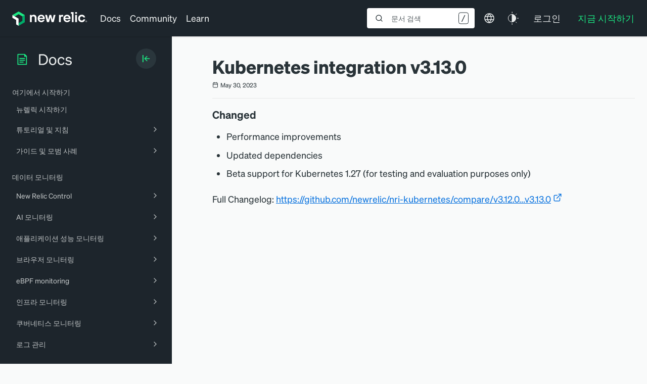

--- FILE ---
content_type: text/html; charset=utf-8
request_url: https://www.google.com/recaptcha/api2/anchor?ar=1&k=6LeGFt8UAAAAANfnpE8si2Z6NnAqYKnPAYgMpStu&co=aHR0cHM6Ly9kb2NzLm5ld3JlbGljLmNvbTo0NDM.&hl=en&v=PoyoqOPhxBO7pBk68S4YbpHZ&size=invisible&anchor-ms=20000&execute-ms=30000&cb=t6zs9pksuov3
body_size: 48712
content:
<!DOCTYPE HTML><html dir="ltr" lang="en"><head><meta http-equiv="Content-Type" content="text/html; charset=UTF-8">
<meta http-equiv="X-UA-Compatible" content="IE=edge">
<title>reCAPTCHA</title>
<style type="text/css">
/* cyrillic-ext */
@font-face {
  font-family: 'Roboto';
  font-style: normal;
  font-weight: 400;
  font-stretch: 100%;
  src: url(//fonts.gstatic.com/s/roboto/v48/KFO7CnqEu92Fr1ME7kSn66aGLdTylUAMa3GUBHMdazTgWw.woff2) format('woff2');
  unicode-range: U+0460-052F, U+1C80-1C8A, U+20B4, U+2DE0-2DFF, U+A640-A69F, U+FE2E-FE2F;
}
/* cyrillic */
@font-face {
  font-family: 'Roboto';
  font-style: normal;
  font-weight: 400;
  font-stretch: 100%;
  src: url(//fonts.gstatic.com/s/roboto/v48/KFO7CnqEu92Fr1ME7kSn66aGLdTylUAMa3iUBHMdazTgWw.woff2) format('woff2');
  unicode-range: U+0301, U+0400-045F, U+0490-0491, U+04B0-04B1, U+2116;
}
/* greek-ext */
@font-face {
  font-family: 'Roboto';
  font-style: normal;
  font-weight: 400;
  font-stretch: 100%;
  src: url(//fonts.gstatic.com/s/roboto/v48/KFO7CnqEu92Fr1ME7kSn66aGLdTylUAMa3CUBHMdazTgWw.woff2) format('woff2');
  unicode-range: U+1F00-1FFF;
}
/* greek */
@font-face {
  font-family: 'Roboto';
  font-style: normal;
  font-weight: 400;
  font-stretch: 100%;
  src: url(//fonts.gstatic.com/s/roboto/v48/KFO7CnqEu92Fr1ME7kSn66aGLdTylUAMa3-UBHMdazTgWw.woff2) format('woff2');
  unicode-range: U+0370-0377, U+037A-037F, U+0384-038A, U+038C, U+038E-03A1, U+03A3-03FF;
}
/* math */
@font-face {
  font-family: 'Roboto';
  font-style: normal;
  font-weight: 400;
  font-stretch: 100%;
  src: url(//fonts.gstatic.com/s/roboto/v48/KFO7CnqEu92Fr1ME7kSn66aGLdTylUAMawCUBHMdazTgWw.woff2) format('woff2');
  unicode-range: U+0302-0303, U+0305, U+0307-0308, U+0310, U+0312, U+0315, U+031A, U+0326-0327, U+032C, U+032F-0330, U+0332-0333, U+0338, U+033A, U+0346, U+034D, U+0391-03A1, U+03A3-03A9, U+03B1-03C9, U+03D1, U+03D5-03D6, U+03F0-03F1, U+03F4-03F5, U+2016-2017, U+2034-2038, U+203C, U+2040, U+2043, U+2047, U+2050, U+2057, U+205F, U+2070-2071, U+2074-208E, U+2090-209C, U+20D0-20DC, U+20E1, U+20E5-20EF, U+2100-2112, U+2114-2115, U+2117-2121, U+2123-214F, U+2190, U+2192, U+2194-21AE, U+21B0-21E5, U+21F1-21F2, U+21F4-2211, U+2213-2214, U+2216-22FF, U+2308-230B, U+2310, U+2319, U+231C-2321, U+2336-237A, U+237C, U+2395, U+239B-23B7, U+23D0, U+23DC-23E1, U+2474-2475, U+25AF, U+25B3, U+25B7, U+25BD, U+25C1, U+25CA, U+25CC, U+25FB, U+266D-266F, U+27C0-27FF, U+2900-2AFF, U+2B0E-2B11, U+2B30-2B4C, U+2BFE, U+3030, U+FF5B, U+FF5D, U+1D400-1D7FF, U+1EE00-1EEFF;
}
/* symbols */
@font-face {
  font-family: 'Roboto';
  font-style: normal;
  font-weight: 400;
  font-stretch: 100%;
  src: url(//fonts.gstatic.com/s/roboto/v48/KFO7CnqEu92Fr1ME7kSn66aGLdTylUAMaxKUBHMdazTgWw.woff2) format('woff2');
  unicode-range: U+0001-000C, U+000E-001F, U+007F-009F, U+20DD-20E0, U+20E2-20E4, U+2150-218F, U+2190, U+2192, U+2194-2199, U+21AF, U+21E6-21F0, U+21F3, U+2218-2219, U+2299, U+22C4-22C6, U+2300-243F, U+2440-244A, U+2460-24FF, U+25A0-27BF, U+2800-28FF, U+2921-2922, U+2981, U+29BF, U+29EB, U+2B00-2BFF, U+4DC0-4DFF, U+FFF9-FFFB, U+10140-1018E, U+10190-1019C, U+101A0, U+101D0-101FD, U+102E0-102FB, U+10E60-10E7E, U+1D2C0-1D2D3, U+1D2E0-1D37F, U+1F000-1F0FF, U+1F100-1F1AD, U+1F1E6-1F1FF, U+1F30D-1F30F, U+1F315, U+1F31C, U+1F31E, U+1F320-1F32C, U+1F336, U+1F378, U+1F37D, U+1F382, U+1F393-1F39F, U+1F3A7-1F3A8, U+1F3AC-1F3AF, U+1F3C2, U+1F3C4-1F3C6, U+1F3CA-1F3CE, U+1F3D4-1F3E0, U+1F3ED, U+1F3F1-1F3F3, U+1F3F5-1F3F7, U+1F408, U+1F415, U+1F41F, U+1F426, U+1F43F, U+1F441-1F442, U+1F444, U+1F446-1F449, U+1F44C-1F44E, U+1F453, U+1F46A, U+1F47D, U+1F4A3, U+1F4B0, U+1F4B3, U+1F4B9, U+1F4BB, U+1F4BF, U+1F4C8-1F4CB, U+1F4D6, U+1F4DA, U+1F4DF, U+1F4E3-1F4E6, U+1F4EA-1F4ED, U+1F4F7, U+1F4F9-1F4FB, U+1F4FD-1F4FE, U+1F503, U+1F507-1F50B, U+1F50D, U+1F512-1F513, U+1F53E-1F54A, U+1F54F-1F5FA, U+1F610, U+1F650-1F67F, U+1F687, U+1F68D, U+1F691, U+1F694, U+1F698, U+1F6AD, U+1F6B2, U+1F6B9-1F6BA, U+1F6BC, U+1F6C6-1F6CF, U+1F6D3-1F6D7, U+1F6E0-1F6EA, U+1F6F0-1F6F3, U+1F6F7-1F6FC, U+1F700-1F7FF, U+1F800-1F80B, U+1F810-1F847, U+1F850-1F859, U+1F860-1F887, U+1F890-1F8AD, U+1F8B0-1F8BB, U+1F8C0-1F8C1, U+1F900-1F90B, U+1F93B, U+1F946, U+1F984, U+1F996, U+1F9E9, U+1FA00-1FA6F, U+1FA70-1FA7C, U+1FA80-1FA89, U+1FA8F-1FAC6, U+1FACE-1FADC, U+1FADF-1FAE9, U+1FAF0-1FAF8, U+1FB00-1FBFF;
}
/* vietnamese */
@font-face {
  font-family: 'Roboto';
  font-style: normal;
  font-weight: 400;
  font-stretch: 100%;
  src: url(//fonts.gstatic.com/s/roboto/v48/KFO7CnqEu92Fr1ME7kSn66aGLdTylUAMa3OUBHMdazTgWw.woff2) format('woff2');
  unicode-range: U+0102-0103, U+0110-0111, U+0128-0129, U+0168-0169, U+01A0-01A1, U+01AF-01B0, U+0300-0301, U+0303-0304, U+0308-0309, U+0323, U+0329, U+1EA0-1EF9, U+20AB;
}
/* latin-ext */
@font-face {
  font-family: 'Roboto';
  font-style: normal;
  font-weight: 400;
  font-stretch: 100%;
  src: url(//fonts.gstatic.com/s/roboto/v48/KFO7CnqEu92Fr1ME7kSn66aGLdTylUAMa3KUBHMdazTgWw.woff2) format('woff2');
  unicode-range: U+0100-02BA, U+02BD-02C5, U+02C7-02CC, U+02CE-02D7, U+02DD-02FF, U+0304, U+0308, U+0329, U+1D00-1DBF, U+1E00-1E9F, U+1EF2-1EFF, U+2020, U+20A0-20AB, U+20AD-20C0, U+2113, U+2C60-2C7F, U+A720-A7FF;
}
/* latin */
@font-face {
  font-family: 'Roboto';
  font-style: normal;
  font-weight: 400;
  font-stretch: 100%;
  src: url(//fonts.gstatic.com/s/roboto/v48/KFO7CnqEu92Fr1ME7kSn66aGLdTylUAMa3yUBHMdazQ.woff2) format('woff2');
  unicode-range: U+0000-00FF, U+0131, U+0152-0153, U+02BB-02BC, U+02C6, U+02DA, U+02DC, U+0304, U+0308, U+0329, U+2000-206F, U+20AC, U+2122, U+2191, U+2193, U+2212, U+2215, U+FEFF, U+FFFD;
}
/* cyrillic-ext */
@font-face {
  font-family: 'Roboto';
  font-style: normal;
  font-weight: 500;
  font-stretch: 100%;
  src: url(//fonts.gstatic.com/s/roboto/v48/KFO7CnqEu92Fr1ME7kSn66aGLdTylUAMa3GUBHMdazTgWw.woff2) format('woff2');
  unicode-range: U+0460-052F, U+1C80-1C8A, U+20B4, U+2DE0-2DFF, U+A640-A69F, U+FE2E-FE2F;
}
/* cyrillic */
@font-face {
  font-family: 'Roboto';
  font-style: normal;
  font-weight: 500;
  font-stretch: 100%;
  src: url(//fonts.gstatic.com/s/roboto/v48/KFO7CnqEu92Fr1ME7kSn66aGLdTylUAMa3iUBHMdazTgWw.woff2) format('woff2');
  unicode-range: U+0301, U+0400-045F, U+0490-0491, U+04B0-04B1, U+2116;
}
/* greek-ext */
@font-face {
  font-family: 'Roboto';
  font-style: normal;
  font-weight: 500;
  font-stretch: 100%;
  src: url(//fonts.gstatic.com/s/roboto/v48/KFO7CnqEu92Fr1ME7kSn66aGLdTylUAMa3CUBHMdazTgWw.woff2) format('woff2');
  unicode-range: U+1F00-1FFF;
}
/* greek */
@font-face {
  font-family: 'Roboto';
  font-style: normal;
  font-weight: 500;
  font-stretch: 100%;
  src: url(//fonts.gstatic.com/s/roboto/v48/KFO7CnqEu92Fr1ME7kSn66aGLdTylUAMa3-UBHMdazTgWw.woff2) format('woff2');
  unicode-range: U+0370-0377, U+037A-037F, U+0384-038A, U+038C, U+038E-03A1, U+03A3-03FF;
}
/* math */
@font-face {
  font-family: 'Roboto';
  font-style: normal;
  font-weight: 500;
  font-stretch: 100%;
  src: url(//fonts.gstatic.com/s/roboto/v48/KFO7CnqEu92Fr1ME7kSn66aGLdTylUAMawCUBHMdazTgWw.woff2) format('woff2');
  unicode-range: U+0302-0303, U+0305, U+0307-0308, U+0310, U+0312, U+0315, U+031A, U+0326-0327, U+032C, U+032F-0330, U+0332-0333, U+0338, U+033A, U+0346, U+034D, U+0391-03A1, U+03A3-03A9, U+03B1-03C9, U+03D1, U+03D5-03D6, U+03F0-03F1, U+03F4-03F5, U+2016-2017, U+2034-2038, U+203C, U+2040, U+2043, U+2047, U+2050, U+2057, U+205F, U+2070-2071, U+2074-208E, U+2090-209C, U+20D0-20DC, U+20E1, U+20E5-20EF, U+2100-2112, U+2114-2115, U+2117-2121, U+2123-214F, U+2190, U+2192, U+2194-21AE, U+21B0-21E5, U+21F1-21F2, U+21F4-2211, U+2213-2214, U+2216-22FF, U+2308-230B, U+2310, U+2319, U+231C-2321, U+2336-237A, U+237C, U+2395, U+239B-23B7, U+23D0, U+23DC-23E1, U+2474-2475, U+25AF, U+25B3, U+25B7, U+25BD, U+25C1, U+25CA, U+25CC, U+25FB, U+266D-266F, U+27C0-27FF, U+2900-2AFF, U+2B0E-2B11, U+2B30-2B4C, U+2BFE, U+3030, U+FF5B, U+FF5D, U+1D400-1D7FF, U+1EE00-1EEFF;
}
/* symbols */
@font-face {
  font-family: 'Roboto';
  font-style: normal;
  font-weight: 500;
  font-stretch: 100%;
  src: url(//fonts.gstatic.com/s/roboto/v48/KFO7CnqEu92Fr1ME7kSn66aGLdTylUAMaxKUBHMdazTgWw.woff2) format('woff2');
  unicode-range: U+0001-000C, U+000E-001F, U+007F-009F, U+20DD-20E0, U+20E2-20E4, U+2150-218F, U+2190, U+2192, U+2194-2199, U+21AF, U+21E6-21F0, U+21F3, U+2218-2219, U+2299, U+22C4-22C6, U+2300-243F, U+2440-244A, U+2460-24FF, U+25A0-27BF, U+2800-28FF, U+2921-2922, U+2981, U+29BF, U+29EB, U+2B00-2BFF, U+4DC0-4DFF, U+FFF9-FFFB, U+10140-1018E, U+10190-1019C, U+101A0, U+101D0-101FD, U+102E0-102FB, U+10E60-10E7E, U+1D2C0-1D2D3, U+1D2E0-1D37F, U+1F000-1F0FF, U+1F100-1F1AD, U+1F1E6-1F1FF, U+1F30D-1F30F, U+1F315, U+1F31C, U+1F31E, U+1F320-1F32C, U+1F336, U+1F378, U+1F37D, U+1F382, U+1F393-1F39F, U+1F3A7-1F3A8, U+1F3AC-1F3AF, U+1F3C2, U+1F3C4-1F3C6, U+1F3CA-1F3CE, U+1F3D4-1F3E0, U+1F3ED, U+1F3F1-1F3F3, U+1F3F5-1F3F7, U+1F408, U+1F415, U+1F41F, U+1F426, U+1F43F, U+1F441-1F442, U+1F444, U+1F446-1F449, U+1F44C-1F44E, U+1F453, U+1F46A, U+1F47D, U+1F4A3, U+1F4B0, U+1F4B3, U+1F4B9, U+1F4BB, U+1F4BF, U+1F4C8-1F4CB, U+1F4D6, U+1F4DA, U+1F4DF, U+1F4E3-1F4E6, U+1F4EA-1F4ED, U+1F4F7, U+1F4F9-1F4FB, U+1F4FD-1F4FE, U+1F503, U+1F507-1F50B, U+1F50D, U+1F512-1F513, U+1F53E-1F54A, U+1F54F-1F5FA, U+1F610, U+1F650-1F67F, U+1F687, U+1F68D, U+1F691, U+1F694, U+1F698, U+1F6AD, U+1F6B2, U+1F6B9-1F6BA, U+1F6BC, U+1F6C6-1F6CF, U+1F6D3-1F6D7, U+1F6E0-1F6EA, U+1F6F0-1F6F3, U+1F6F7-1F6FC, U+1F700-1F7FF, U+1F800-1F80B, U+1F810-1F847, U+1F850-1F859, U+1F860-1F887, U+1F890-1F8AD, U+1F8B0-1F8BB, U+1F8C0-1F8C1, U+1F900-1F90B, U+1F93B, U+1F946, U+1F984, U+1F996, U+1F9E9, U+1FA00-1FA6F, U+1FA70-1FA7C, U+1FA80-1FA89, U+1FA8F-1FAC6, U+1FACE-1FADC, U+1FADF-1FAE9, U+1FAF0-1FAF8, U+1FB00-1FBFF;
}
/* vietnamese */
@font-face {
  font-family: 'Roboto';
  font-style: normal;
  font-weight: 500;
  font-stretch: 100%;
  src: url(//fonts.gstatic.com/s/roboto/v48/KFO7CnqEu92Fr1ME7kSn66aGLdTylUAMa3OUBHMdazTgWw.woff2) format('woff2');
  unicode-range: U+0102-0103, U+0110-0111, U+0128-0129, U+0168-0169, U+01A0-01A1, U+01AF-01B0, U+0300-0301, U+0303-0304, U+0308-0309, U+0323, U+0329, U+1EA0-1EF9, U+20AB;
}
/* latin-ext */
@font-face {
  font-family: 'Roboto';
  font-style: normal;
  font-weight: 500;
  font-stretch: 100%;
  src: url(//fonts.gstatic.com/s/roboto/v48/KFO7CnqEu92Fr1ME7kSn66aGLdTylUAMa3KUBHMdazTgWw.woff2) format('woff2');
  unicode-range: U+0100-02BA, U+02BD-02C5, U+02C7-02CC, U+02CE-02D7, U+02DD-02FF, U+0304, U+0308, U+0329, U+1D00-1DBF, U+1E00-1E9F, U+1EF2-1EFF, U+2020, U+20A0-20AB, U+20AD-20C0, U+2113, U+2C60-2C7F, U+A720-A7FF;
}
/* latin */
@font-face {
  font-family: 'Roboto';
  font-style: normal;
  font-weight: 500;
  font-stretch: 100%;
  src: url(//fonts.gstatic.com/s/roboto/v48/KFO7CnqEu92Fr1ME7kSn66aGLdTylUAMa3yUBHMdazQ.woff2) format('woff2');
  unicode-range: U+0000-00FF, U+0131, U+0152-0153, U+02BB-02BC, U+02C6, U+02DA, U+02DC, U+0304, U+0308, U+0329, U+2000-206F, U+20AC, U+2122, U+2191, U+2193, U+2212, U+2215, U+FEFF, U+FFFD;
}
/* cyrillic-ext */
@font-face {
  font-family: 'Roboto';
  font-style: normal;
  font-weight: 900;
  font-stretch: 100%;
  src: url(//fonts.gstatic.com/s/roboto/v48/KFO7CnqEu92Fr1ME7kSn66aGLdTylUAMa3GUBHMdazTgWw.woff2) format('woff2');
  unicode-range: U+0460-052F, U+1C80-1C8A, U+20B4, U+2DE0-2DFF, U+A640-A69F, U+FE2E-FE2F;
}
/* cyrillic */
@font-face {
  font-family: 'Roboto';
  font-style: normal;
  font-weight: 900;
  font-stretch: 100%;
  src: url(//fonts.gstatic.com/s/roboto/v48/KFO7CnqEu92Fr1ME7kSn66aGLdTylUAMa3iUBHMdazTgWw.woff2) format('woff2');
  unicode-range: U+0301, U+0400-045F, U+0490-0491, U+04B0-04B1, U+2116;
}
/* greek-ext */
@font-face {
  font-family: 'Roboto';
  font-style: normal;
  font-weight: 900;
  font-stretch: 100%;
  src: url(//fonts.gstatic.com/s/roboto/v48/KFO7CnqEu92Fr1ME7kSn66aGLdTylUAMa3CUBHMdazTgWw.woff2) format('woff2');
  unicode-range: U+1F00-1FFF;
}
/* greek */
@font-face {
  font-family: 'Roboto';
  font-style: normal;
  font-weight: 900;
  font-stretch: 100%;
  src: url(//fonts.gstatic.com/s/roboto/v48/KFO7CnqEu92Fr1ME7kSn66aGLdTylUAMa3-UBHMdazTgWw.woff2) format('woff2');
  unicode-range: U+0370-0377, U+037A-037F, U+0384-038A, U+038C, U+038E-03A1, U+03A3-03FF;
}
/* math */
@font-face {
  font-family: 'Roboto';
  font-style: normal;
  font-weight: 900;
  font-stretch: 100%;
  src: url(//fonts.gstatic.com/s/roboto/v48/KFO7CnqEu92Fr1ME7kSn66aGLdTylUAMawCUBHMdazTgWw.woff2) format('woff2');
  unicode-range: U+0302-0303, U+0305, U+0307-0308, U+0310, U+0312, U+0315, U+031A, U+0326-0327, U+032C, U+032F-0330, U+0332-0333, U+0338, U+033A, U+0346, U+034D, U+0391-03A1, U+03A3-03A9, U+03B1-03C9, U+03D1, U+03D5-03D6, U+03F0-03F1, U+03F4-03F5, U+2016-2017, U+2034-2038, U+203C, U+2040, U+2043, U+2047, U+2050, U+2057, U+205F, U+2070-2071, U+2074-208E, U+2090-209C, U+20D0-20DC, U+20E1, U+20E5-20EF, U+2100-2112, U+2114-2115, U+2117-2121, U+2123-214F, U+2190, U+2192, U+2194-21AE, U+21B0-21E5, U+21F1-21F2, U+21F4-2211, U+2213-2214, U+2216-22FF, U+2308-230B, U+2310, U+2319, U+231C-2321, U+2336-237A, U+237C, U+2395, U+239B-23B7, U+23D0, U+23DC-23E1, U+2474-2475, U+25AF, U+25B3, U+25B7, U+25BD, U+25C1, U+25CA, U+25CC, U+25FB, U+266D-266F, U+27C0-27FF, U+2900-2AFF, U+2B0E-2B11, U+2B30-2B4C, U+2BFE, U+3030, U+FF5B, U+FF5D, U+1D400-1D7FF, U+1EE00-1EEFF;
}
/* symbols */
@font-face {
  font-family: 'Roboto';
  font-style: normal;
  font-weight: 900;
  font-stretch: 100%;
  src: url(//fonts.gstatic.com/s/roboto/v48/KFO7CnqEu92Fr1ME7kSn66aGLdTylUAMaxKUBHMdazTgWw.woff2) format('woff2');
  unicode-range: U+0001-000C, U+000E-001F, U+007F-009F, U+20DD-20E0, U+20E2-20E4, U+2150-218F, U+2190, U+2192, U+2194-2199, U+21AF, U+21E6-21F0, U+21F3, U+2218-2219, U+2299, U+22C4-22C6, U+2300-243F, U+2440-244A, U+2460-24FF, U+25A0-27BF, U+2800-28FF, U+2921-2922, U+2981, U+29BF, U+29EB, U+2B00-2BFF, U+4DC0-4DFF, U+FFF9-FFFB, U+10140-1018E, U+10190-1019C, U+101A0, U+101D0-101FD, U+102E0-102FB, U+10E60-10E7E, U+1D2C0-1D2D3, U+1D2E0-1D37F, U+1F000-1F0FF, U+1F100-1F1AD, U+1F1E6-1F1FF, U+1F30D-1F30F, U+1F315, U+1F31C, U+1F31E, U+1F320-1F32C, U+1F336, U+1F378, U+1F37D, U+1F382, U+1F393-1F39F, U+1F3A7-1F3A8, U+1F3AC-1F3AF, U+1F3C2, U+1F3C4-1F3C6, U+1F3CA-1F3CE, U+1F3D4-1F3E0, U+1F3ED, U+1F3F1-1F3F3, U+1F3F5-1F3F7, U+1F408, U+1F415, U+1F41F, U+1F426, U+1F43F, U+1F441-1F442, U+1F444, U+1F446-1F449, U+1F44C-1F44E, U+1F453, U+1F46A, U+1F47D, U+1F4A3, U+1F4B0, U+1F4B3, U+1F4B9, U+1F4BB, U+1F4BF, U+1F4C8-1F4CB, U+1F4D6, U+1F4DA, U+1F4DF, U+1F4E3-1F4E6, U+1F4EA-1F4ED, U+1F4F7, U+1F4F9-1F4FB, U+1F4FD-1F4FE, U+1F503, U+1F507-1F50B, U+1F50D, U+1F512-1F513, U+1F53E-1F54A, U+1F54F-1F5FA, U+1F610, U+1F650-1F67F, U+1F687, U+1F68D, U+1F691, U+1F694, U+1F698, U+1F6AD, U+1F6B2, U+1F6B9-1F6BA, U+1F6BC, U+1F6C6-1F6CF, U+1F6D3-1F6D7, U+1F6E0-1F6EA, U+1F6F0-1F6F3, U+1F6F7-1F6FC, U+1F700-1F7FF, U+1F800-1F80B, U+1F810-1F847, U+1F850-1F859, U+1F860-1F887, U+1F890-1F8AD, U+1F8B0-1F8BB, U+1F8C0-1F8C1, U+1F900-1F90B, U+1F93B, U+1F946, U+1F984, U+1F996, U+1F9E9, U+1FA00-1FA6F, U+1FA70-1FA7C, U+1FA80-1FA89, U+1FA8F-1FAC6, U+1FACE-1FADC, U+1FADF-1FAE9, U+1FAF0-1FAF8, U+1FB00-1FBFF;
}
/* vietnamese */
@font-face {
  font-family: 'Roboto';
  font-style: normal;
  font-weight: 900;
  font-stretch: 100%;
  src: url(//fonts.gstatic.com/s/roboto/v48/KFO7CnqEu92Fr1ME7kSn66aGLdTylUAMa3OUBHMdazTgWw.woff2) format('woff2');
  unicode-range: U+0102-0103, U+0110-0111, U+0128-0129, U+0168-0169, U+01A0-01A1, U+01AF-01B0, U+0300-0301, U+0303-0304, U+0308-0309, U+0323, U+0329, U+1EA0-1EF9, U+20AB;
}
/* latin-ext */
@font-face {
  font-family: 'Roboto';
  font-style: normal;
  font-weight: 900;
  font-stretch: 100%;
  src: url(//fonts.gstatic.com/s/roboto/v48/KFO7CnqEu92Fr1ME7kSn66aGLdTylUAMa3KUBHMdazTgWw.woff2) format('woff2');
  unicode-range: U+0100-02BA, U+02BD-02C5, U+02C7-02CC, U+02CE-02D7, U+02DD-02FF, U+0304, U+0308, U+0329, U+1D00-1DBF, U+1E00-1E9F, U+1EF2-1EFF, U+2020, U+20A0-20AB, U+20AD-20C0, U+2113, U+2C60-2C7F, U+A720-A7FF;
}
/* latin */
@font-face {
  font-family: 'Roboto';
  font-style: normal;
  font-weight: 900;
  font-stretch: 100%;
  src: url(//fonts.gstatic.com/s/roboto/v48/KFO7CnqEu92Fr1ME7kSn66aGLdTylUAMa3yUBHMdazQ.woff2) format('woff2');
  unicode-range: U+0000-00FF, U+0131, U+0152-0153, U+02BB-02BC, U+02C6, U+02DA, U+02DC, U+0304, U+0308, U+0329, U+2000-206F, U+20AC, U+2122, U+2191, U+2193, U+2212, U+2215, U+FEFF, U+FFFD;
}

</style>
<link rel="stylesheet" type="text/css" href="https://www.gstatic.com/recaptcha/releases/PoyoqOPhxBO7pBk68S4YbpHZ/styles__ltr.css">
<script nonce="H6656ZhhqFkJSVX_dio1KQ" type="text/javascript">window['__recaptcha_api'] = 'https://www.google.com/recaptcha/api2/';</script>
<script type="text/javascript" src="https://www.gstatic.com/recaptcha/releases/PoyoqOPhxBO7pBk68S4YbpHZ/recaptcha__en.js" nonce="H6656ZhhqFkJSVX_dio1KQ">
      
    </script></head>
<body><div id="rc-anchor-alert" class="rc-anchor-alert"></div>
<input type="hidden" id="recaptcha-token" value="[base64]">
<script type="text/javascript" nonce="H6656ZhhqFkJSVX_dio1KQ">
      recaptcha.anchor.Main.init("[\x22ainput\x22,[\x22bgdata\x22,\x22\x22,\[base64]/[base64]/[base64]/[base64]/[base64]/[base64]/[base64]/[base64]/[base64]/[base64]\\u003d\x22,\[base64]\\u003d\x22,\x22wpbDnsK7wpXDksKAwrXCl0J+NxzCiMO+fcKmAGN3woJHwq/ChMKZw7/[base64]/DhcKMw7whXwptwoJSEwjCqy7ClS3ChBlnw6oNXsKIwrPDohp5wot0OUHDhTrCl8KpDVFzw7IdVMKhwogeRMKRw74CB13ChlrDvBBBwqfDqMKow5gYw4d9Dj/DrMOTw6zDoxM4wqjCgD/DkcOjIGdSw5dlMsOAw5JZFMOCUcKRRsKvwoTCqcK5wr0oLsKQw7sdMwXCmxwdJHvDgBdVa8K9HsOyNhYPw4hXwqjDrsOBS8O6w5LDjcOEeMO/[base64]/DicK7wqRdIUbDg35Yw51Uw4LDhksBw6IZe1VOZ2nClyAzP8KTJMKbw7hqQ8OCw5XCgMOIwroTIwbCmcK4w4rDncKMY8K4CwZwLmMowpAZw7ciw7ViwrzClyXCvMKfw4IWwqZ0JMOTKw3CiSdMwrrCssOswo3CgSLCjUUQfMKNYMKMFMOzd8KRC1/Cngc6Eys+XFzDjht/wpzCjsOkcMK5w6oARsOsNsKpK8KdTlhfQSRPFBXDsHItwpRpw6vDiltqf8Kdw5fDpcOBIcK2w4xBNE8XOcOdwoHChBrDgTDClMOmWmdRwqoYwph3ecKNTi7ChsO1w7DCgSXCs35kw4fDt1fDlSrCphtRwr/DicO2wrkIw4khecKGO17Cq8KOEcOFwo3Dpy0kwp/DrsKmNSkSeMO/JGgsXsOda1XDs8KNw5XDv0oXHjw7w6nCv8Ovw4towpnDrnjCrQNJw4nCilJmwqcOYRUIcGnCpcKLw5/Cl8Kgw7IJFATCqCZvwolKFsKWRcK1wr7CuyYpLx/[base64]/[base64]/DqV42w4w/wpbCt3PDnns7UcKlw5w9wpoKI1fDosOscknDvT5wasKfNFDCtGPDsVXDoQtqEMOaLcOvw5/DqcK4w6XDjsKtRcKjw43CiU3DnUXDgTc/wp5Ww4tvwrpYIcOOw63DlMOWHcKUwo/CmwjDrMKra8OjwrrDusOvw4LCqsKjw6MQwr4cw4RfYgXCmyrDtFwFTcKlUMKbJcKPwr7DmRhAwqpSRjLCpwInw6sUExjDpMKkwp/DucKywrnDsStrw43CkcOBIsOOw7ljw4YaH8KGw7xwEsK4woTDinrCncK4w4DCtDcYBsKXwr52Nx7DjsKzJ2bDvMO/NXdTXQbDpV3ClkpCw4cpXMKvasOsw5XCvcKHB2bDmsOJwqHDl8KUw6Fcw4dCVMKtwpzCssKNw6bDs27CgcKvDi5Tf1/[base64]/acKmDSpiW2QuXcOlfcK+w6dJw7DCvMKAwoDClMOXw7PCpUQKVAkNC3d3dwV6w6PCj8KdPMO7fhbCgk/Dr8OywprDuDfDncK/wrZ2F0TDjCRHwrR0BMOVw44AwrRHMnrDuMOHBMOAwqBVPwwfw4/DtMKTGwvCmsOXw7/[base64]/Wy3Dj8OIVsOyPR3Dsz9UGWzDvVbDm8OqUcO6bCBVZSjDs8K6wpbCsinDgjlswr/Cl2XCg8KIw6PDtMOWJcOTw6jDscKCYlQ2e8Kdw7bDt2VcwqzDoU/Dg8KSL1PDqwhcT1w2w57CrFrCjsKiwobCjUtZwrQPw6tZwqhtcmDDgi/DrsKQw53Dm8KlRcK4YHx7JBjDicKUAz3CuVFJwqPChndow4oMRHh6GnZJwqbCncOXKRcXwr/CtFF8w7EqwpjCtcO9dRrDkMKswr3CvG7DkxBQw4jCnMK/DcKNwozCmMO1w5BdwoRwAsOvMMKqMMOgwq7CmcO2w5/DhHXCqyjDksOUT8K5w7jDtcKHDcOkw7kYHSTDgh/CmXJTwq/Cq09jwpXDrcOSOcOTYsKRaBTDlkzCvsOVDMKRwqlVw4/CtcK/wpHDqhkQNsOCAnrCr3DDlXDChnDDuFM+wqk6G8Oowo/CmsKYwodgXmXCgXJ9M1jDq8OgUMKdeAZ2w5sWVsOBdcOQw4rCj8O5F1DDq8Khwo7CrCVvwqDCgcObKsOaTMOsPTjCpsOZdsOCbSQGw702wpvCtsOiPcOsE8OvwqLDvAXCq1M8w7jDpATDl3J8w5DCiD4Swrx2cGUQw5Y7wrhPRGzDig/ChcKiw7XCmmrCjMK8KcONIFBJPMKoJsKawpbDimfCmcOwI8Kqdx7ChsKgw4fDjMKaCVfCrsK6fMKPwpt7wqrCp8OLwrrCscOfcTXCh3nCiMKow6orwoXCsMKpYjUIDHh+wrTCrW9TDinCmHdCwrnDjMOvw5k3CMKCw4Fhwph/[base64]/[base64]/Cr1fCqnfCu8OTw5ZLw5pSAsKRwp7CsA/DnEDDlX/DhWnClwjCoEzCh34JWErDviEEawxOMMKpOhnDsMO/woLDiMKHwrVhw4Mrw5DDqUDChmUpbcKJPww1dBjCjsOcChPDusOcwpPDuRZ3JUDCjMKdwqVLV8Knw4UBwrUGIsOpTzANLMOJwrF6GnZxwr4yYcODwrctw4lRDMOrZDrDisOBw6kxw6rCi8OWJsOqwrJUY8KJVB3Dk23CjkrCr0Fyw4AnUBJ0Gj/ChRk0acKowoZdw57DpsO+wrHCtgsCNcKLG8OSY3shEMO9w5trwrTCqQgNwpI3wrwYwp7Coz0KPlF7QMKGwqXDjWnCmcK5wqrDnx/Co0DDrH0wwonDlgZjwrXDozsnS8KuH1I9a8KtYcKJWX/Dm8KdTcODw4vDusK0Azx1wrBucx9dw7h7w4DDlMOEw7PDjXPDq8Kaw5oLb8OUVxjCmcOrVFFHwpTCpXzCtcKxJcKjWmZyPRnDu8OGw5nDkkXCtyLDtcONwrYcDcOjwr/CuzDClCcPw5lUDcKpw7/CiMKkw4/Ck8OmYhbDvcOnGyTCm0leH8K4w5YrNmF4CxAAw64Qw5IfM34Xw7TDlMOgb3zCmzwYDcOhRVrDhsKNQcOZwooPGX/Cs8K3VlXCp8KGCkJvU8KeE8KkOMKww5fCqMOjw75dW8OALcOkw4c/NWHChMKaaAHClzASw6UDw4RLS3zCuxslw4QDawHChC/CgsOAwqNHw41VPMKXVsK5UMORasOzwojDgcK+w4LCo0Qxw54HMG47WVIdWsKWUcK4P8K3BsOVcCYswpM2wqTCgsKzM8OjXMOJwr1iMMOgwrE/w6fDkMOKwrJ6w7sLw6zDoQoxSwPDt8OPX8KYwqPDp8KdEcKheMOtCWLDrcKywqvCjxlYwonDqMKoacKcw5cYPsOYw6nCpCxiNXITwo4ZEFDDoU4/w57CisKNw4Nywq/DnMKTwqTCssKXOlbCplHCiR/[base64]/DtsOPCjfCqSAtZcODFsO9w7HCiQMVw6tpw6XDkDk5AsKjwpTChcOIwoDDucKawrBkJMKuwoQfwq3DtTFQYm4BIcKnwozDr8Ogwr/[base64]/DtjV1w5HDrz3CpynDgcOOWMKswo/Dml8vJ2HDj0QfHsOUWcOLW18jDX3DmVYiaVTCqx0mwqo0wp7DtMKpbcOOw4PCncKCwpvDoUhOHcO1Xm3Cl11gw5DCs8OlLXUNd8Kfw6Izw7EuUC/[base64]/Dp8KbQcK2CcOtwp4EWcK+IsOXw4MmccKzw47DncK9GGZ/[base64]/CnRw6w5bDjnYSLFPDq2bDkcK8w6scw6HCsMO7w6LDkcKVw6xcSisSf8KEO38Xw7LCncOKM8OWJMONRMKDw63CuTEQLcO4U8OTwqB9woDDvxvDswDDkMK5w4TCiENfIsOJP310LyjDkcOdw70iwofCk8OpAm/CtwNCfcKLw5paw6dswrFawrbCosK9c1fCucKuwrzCrRDCrsKJQ8OAwopCw4DCvXvCqMKdBcKxZG8aC8KUwqTChRNOQcOlfsObwoAnT8Oef0snCsOjfcOAwpDChhF6H30/w4zDgcKDT13CkcKKw73CqUDCs2PDvDvCtj0RwrbCtMKNw7zDiCcSVkhfwopVW8KzwrY0wp/DkhzDoC3Dq3dtdDTDpcKKw5bDncO+CB/[base64]/[base64]/CsU5SC8KsYMO/[base64]/w595woI4wpMpVsOZLcKgwqJqXz1KKHTCrDplJmjDscKuHsK5P8OCNcK3LVU/[base64]/ClG9pwoVCw5VHWzfDtsOJHcOPw4/[base64]/ChlvDu1rDo3bCjcKGCHtmwrYaw6/CrDfCtMOGw74iwpM2IMOAwrXDtMK8wrLCnxkqwobDs8OaEx1FwojCvjpyMEt0woXCgk0WGDbClj3ChVvCg8O+worDiGnDriPDmsKxDGx6wpzDk8Kqwo3DmMOxCsKiwq8uFgbDmjEvwr/DoUsMD8KpVcKndCLCv8ObNsO+D8KVwoxBwo/Cp1zCrMKXcsOgY8OnwoIJLcOowrFWwpvDg8KZTm0jasOxw7xLZcKJSknDnMO7woxzYsO0w4/CgzjCigQ+wp0IwrNjecKoI8KSJyHDi1p4f8KZwr/DqcKzw5XDu8K8w7XDiSTChkXDn8Olwq7Dm8K3wqzCvQrDpsOGSMK/S1LDscOawo7Dr8Ogw5fCrMKBwrg/bMKRwpdqTAsLwpMvwqEFKsKkwpTDh1LDkcKhw47CnsOXFgBXwq0ewqPCnMKKwrgvNcKmHlTDicOcw6HCrMKewqfDlDvDu1vDp8OYw6LDtcKSwrYiwp0dJcOdwpxSwopCesKEwpsUW8OJw6dPOsODw7dOwr43w4fCrALCrQ/[base64]/w6NCJxVPPRrCrMKsMFTCsMOTB1NHw6HColZww6fDvMORb8KMw5fChMO0clt1MMOLwodtR8OAaEA/CMOMw6TClcOKw6XCt8K/KMKcwp8uMsK9wojCtDTDgMOQW0PDgy0kwr5cwpXCssOFwoNQX0/DtsOXTDBaIDhJwofDm1FDw7/[base64]/CuXgqwrrDj8OdU17DkMOXDBPCp8O2aWXCt05AwqHCoi/Cmlhww5k+RcK6K0dxwoDChMKJw6vDqcKxw6nDp04XNcKkw7fCl8KYOGBiwoXCtXhDwprDg0dFwoTDr8O4ID/Dm2PDlsOKA3lJwpXCuMKyw5Z1wo/[base64]/B8OmwoB1asKOO8KVaAwxQDZEwpPDssKUURQwd8K7w7tSwostwpIzJBNjfB82EsK2RsOBwpnDqMKjwrTDqG7Dv8O0QMO5DsK/EcOxw4PDh8KXwqDCvRvCvxsPYXxVUm/DusOGfMOaK8OJBsKawogwAn5aEEfCnQbCp3ZJwpvDhFBneMKpwpHCkcK0wqRDw7BFwqHDocK6wpTCm8OpMcKzw53DvsKIwq8JSgvCk8KOw5nCscOYN3rDi8KAwpPChcKPMy3DuCIlwqV/I8KlwrXDsXhZw7kNB8O6NVgAWjNIw5XDnVwBJsOlTcKfCUA/d2RnOMOkw63CjMO7X8KpKQpBWmDDpgATcHfCj8KmwozCuk7Ds1fDjMO4woLCtB7CnBTCgcO3NcK/Y8KzwqTCp8K5YsKyd8KDw6jDgnzDnE/CvWprw6/CqcO2cjphwqPDqRJRw6Ykw6F8wpEvPCoVwoEyw69RTDpkf2TDuErDoMKRRRNww7ggfDjDpi8nWsK+RcOqw5/CjhfCk8KawobCusO7T8OGRTTCnylRw5LDg0HCpcOrw48Rw5fDnsK8IQzDhy4pwoDDhSB5WDHDgMO5wosgw7jDmRRsCcK1w4BMwp7DuMKjw4HDtVMEw6fChcKjw6Zfwr5DDsOOwqDCqcK5Y8KPScKBwobCoMOlw7tjw4rCu8K/w71Ka8KOS8O3BsOHw5TCpR3ChMOdF3/Don/[base64]/CgsOFLBNkw73Ctm/DkE/DgnnCkBkzecOSNsKVwpQqw5zDohJdwoLClcKjw6HCmhDCpgpuPh/[base64]/DuBNUF8OINxkBX0HCvMKCwqVMcRzDq8OrwpTCucKrw70twqnDncOdw4TDv1bDgMK8w7bDrBrCjsOsw6/[base64]/wo1MO27CrsO8w5RPSj5aVsOEwr87Q8KmLsKuwqRuwoF7ZgTCgUlDwqPCqsKoN2spw7w1wo0cSsKjw5PCpGvCjcOuQ8OjwojChklsCDfDiMO1wqjChVbDjE8Sw4lPf0HCuMOGw5QaecOqIMKXMEFBw6/[base64]/DujzChcKqwrjDi8OnwqFkw6kVOlJEwqklJwNJwpzDlsOsHsKtwoXCocK8w4knKsKWL2t7w4MCfsKpwr4iwpYdW8KfwrVCw5gAw5nCjcOqGl7DhTHCg8KJw5rCvFhOPMOww4nCtjZMHlrDs0s1wrMlMMOowrpUQH7CnsKTWhptw6FhZ8OPwojDu8K8KcKLZ8O/w5DDhcKmbClFwqUSfMOMecOfwrXDk33Ct8O+woXCuQkRaMOmDTLCmy1Ew5BRblBzwrfClFRNw5LCtMO9w5E3VcKywqfDo8K3GMOFwoHDtsOZwq3ChT/CumAWVUvDtsKGOkRrwo7DksKWwqtBw5DDlMOLwojCjEgTD2Uvw7hnw4fChEAuw6o/wpQtw67CnsKpVMK8YsK6wrDCisOIw53CqEJfwqvCvsOPSFgZMMKFPWTCoTTCi3rCicKMScKTw5bDgsO8DXnCj8KPw4wOZcK+w7bDlFHClMKrMnbDlEnClQDDqE/[base64]/Dg2MFQMKRw5M6w7/[base64]/KsKCwppawqXCsMKYf8K9ZTpww7cRacKJwrTDmSbCjcOnc8OiC3nDtVtMMMOGwrMRw73DhMKAewlyL39twoJUwowsOcKTw4k8wrHDqkoEwo/CjE05w5LDmwAHQsOnwqjCiMKrw4vDnH1xK2vDmsOjVDEKT8KpennCjnHCnMK/[base64]/CkykMwqvCuBrDksODw4dHwpDClMOow4ZdwpszwqRKw688KMKxDMKCOkvDmsOhGHA1VcKSw6Utw7XDik3CoDx6w4nDpcOVwrZlR8KNcX7Ct8OdBsOZfQzClVzDqMKsUi5mWgHDhcOUXRbDgcOBwqjDklHCpBfDl8OAwoVMAS9TUsOFbEp9w5ghw59mV8Kcw59ZVX/DhMKAw5/Dq8K8I8OawoZsbxHCjg3ChsKsUMOpw7/DncKiwp/Cu8OgwrvCqnNqwogaZ2/ChgNPe2vCjmDCscK6w7TCs2MWwpRNw50EwoBJR8KTecOgEz/[base64]/DvyXCvcOdJMKeCcKRw4DDhGE4CFTDvsORwphew7RGcx/Cmh8zKRZXw6dDXQRJw7oCw7nDqcOPwroBacKtwoIePkZaJVLDnMK/JsKTe8OgXxZfwq9aGcK2QHxLwoI+wpU6w4DDmMKHwoYga1zDgcK0w7rCiht4PA5aK8KJDHvDlMOYwp5BUsKXZGc9ScO1FsOuwowjDkwUTMKSbnTDq0DCqMKPw5zCm8OXJsOgwoQswqPDvMKzOH/CtcK0WsOhUGIIfcOiLk3CtAFPwqjCs3fDnH/CtyLDqh3DsEwLwrDDohTDscOqOjlOHsKbwoB1w4kgw4HDqxo7w64/[base64]/DcOrwpzCkFU7w41Kwq0WRMONwrnDjl8PZmdqH8KlPcOEwoQ2RcO6cjLDrsKPJMKVO8OIwq4AbsO5bsO9woB2YyTCjx/DmDVGw4NNSXTDnsOkXMKkwopqYcK0TcOlExzCnMKSb8KJw5rDmMK4IEIXwottwpfCrHJgw7bDlSR/wqnChsKCI3dUGR4nEsOGAkjDlwVvR01HGT7CjhvDrsOKQnQjw7ZUFMOhBcKNG8OHw5ZzwqPDhlNfIirCixB9dR9Kw6B7RivCjsOFC3nCv0dRw5QBNQJSw73CpMO6wp3ClMOIw5M1w4/CnFYawrnDisO5w6/[base64]/DhMKww45Xw4PDgDXCsFbChybDnFpowqzDgsOew5sOL8OGw4/ChsOHw6cTe8KWwrPCu8K2YMOwZcO/w5NMHylowrzDk2DDtsOcRMKPw4gJw7F0BsO8LcOGwoJ5w5EPZA7DoUN2w6DCuDohw6MuPSfCv8Kzw47Cl17Cqhk2Y8K9DiLDucKdwr7ChMOaw57CnGcYYMKHwo4kWDPCv8O2woMvNx4Pw7zCscKPScO+w4leMyTCrMKzwr9/w4xhScKew7PCvcOdwrPDhcOUZ3DDvUsDDAzDqhBLfzoFWMOYw6Mhb8KIa8KLR8Oiw64qbMKzwoIeN8KyccKsY3J/w4rDq8KfN8O/[base64]/XxvDr2okYMKQw5nDkMOaw5QrbSXDrCPDp8OiXFLDi2pMXMKXDGrDmsKec8KAH8OpwoZgP8O/w7HCrMOVwoPDgiBCaifCsAYbw55Bw4JDZsKdwrPCuMKnw6olwpbCsQwrw7/CqcO/[base64]/DpgnCrcKzw4YObsKvwrAIOcO9w6bDk8KtY8KGwo50wq1Awr7ChV/CqhDCjMO8fsKaLcO3wqnDuGUATnYkw5XCu8OdUsOIwq8DMsOPWxvCsMKFw6rCojbCusKuw6jCgcODFcOXbSILb8KURhUOwodLw4PDlj5owqNlw4YcRiDDk8Kuw4dgEsKHwqTCvyRxasOzw6/ChFvCjDEjw78bwpU2LsONUjIZwpnCtsOSPXd4w40yw43DqnFgwrPCoi4+XQ/DsRI9aMKfw7bDsW1BMMO2X08+FMOJPCcnw4TCgcKdMCHDicO6wqjDlAMIw5XCv8Kww5Ijwq/DosO/EMKMCwFVw4/ClwPDugctwoPCujlZwrnDksK3dlIiFsOrCxRTKU/DgcKlO8Kuw63DgMO3WmoiwpxJGMOTXcOMB8OnP8OML8OYwprDhsOWKEPCrAozw6HCqMKgaMOZwppzw4DDgMOmKiZLV8ODw4DCrsOCSwsodcO2wotKwqHDsHbCj8OVwqxGC8KabsOkFcK6wrLCpMOicWhRw7oXw68FwrnCiVTChMKmNcOgw6fCiBkEwrc/[base64]/[base64]/DmcOxTMO+wq/Dr8OWDMK6wqTCpMKnUMOcwrtOGMKxwojCrcOJeMKMKcO/FXLDn3sUwo1Bw63CtsKdBsKNw7bDlE1CwqDCn8OpwpxURRDCisOLUcK1wofCvlHCmwc4wr0CwoQOw7dDNgTDmmdQw4XCt8KtQMOBK2bCvcOzw7gRw7bCuCx0wrF/[base64]/Co1h3w41Qw7dBwrVEbWtWwpY9KcOlw4hcwrIuEFHCjcOiwqvDqcO/w6Y2exjDsD4dN8OJTsOZw7sMwq7CrsO1OcOxw7TDqWXDlQ/[base64]/[base64]/CnMOkwo7DpCXClsKJf8OMdnTDhcOMeMKaGUpXbsKIX8OKw5/DusK5eMKkwqrClsO5acOfw6Jiw4fDkMKPwrN9FGLDk8OFw6lZW8KGZivDlcKmCS7CliETLcOqOGzDlBA2BcKnHMK5a8OwRmFlAhlHw6XCjkUgwotOccO/[base64]/Ch8K4PArDvFI9e8OLwqzDnXBTTVp8bWcXQ8OUwo8OcxocWWtqwoNtw7Arwo8qGsKWw5toF8OYwrZ4wpXDjMOCRXExHUHCgyNmwqTCgcKyETk/wqB9c8Kew6TDuwbDlmAGw4pTK8O4B8KtMy/Do3nDm8OkwonCl8OFfAc4f3BZw5Udw685w4vCvsO3JgrCj8Kjw7Z7GxV8w6Juw77Cn8K7w54cGcOnwrrDhCHDggxcJsOMwqhCAsKsQnTDh8KIwoQvwqfDlMK/ex7DuMKLwokaw5wVw4fChXV0acKBTjdCbn3Cs8KrAhwmwqbDrMKKZsOOw5/CtScfBcKuV8KEw7vCsV01RzLCq2BLasKKOsKcw4VVCzDCisOYFgNzdQB5fBlFCsObBm3DhxTDp0MrwpDDjXZ0w5x9wqPCim7DoSh+AH3DrMOtdX/Di3Fdwp3Dmz3Cn8O4UMK8bwpSw5jDp2HCp2Rfwr/Du8O1K8O8BMOLwrjDhMOyfxFYNlrDtcOQGDXDrcKMF8KKCcKbQzzCoAR7wpbDrgDCnV7DniUcwqPDhsK7wpHDg2BNQcOfwq0ALR1fwrNXw6R3W8ORw6Btwq8bNFddwpxDeMK4w7XDhcOBw4ogLMOsw5nDp8OywpI9OxXCo8O8S8KxKB/DvyQKwofDlzjDuS58wpfCgcKEM8KnPA/Cv8OzwqMsJMOow4XDqy55wq8KPMKUfMKwwqXChsOeLsKYwoEBK8OFJcKaGGRpwq7DjRvDsCbDnmXChGHCmCtmYkQ9XFFbwofDusKUwp15TMKWTMKgw5TDplLCmcKnwq16H8Kac3sjwp4Bw40HM8KuHSMnw6ZyFMK3esO6Ux7Dnkl/VsKxCEbDtStudsO2dsONwqtTUMOQY8O7csOlw601TiQLdTfChEDCiynCl0BqK3PCvcKvwqnDkcOzEizCghTCvcOawq/DqiHDucOZw7YiSwXCi0Y0D1/[base64]/[base64]/CsEQUw590acO9WD7CjkLDlnFPciDCmsOkw7rDnhguYUY6J8OUwp8jwoNqw4XDhFNxHzHChD7DjMKwTnHCt8OpwpN3w48lwrFtwrRkZcOGcUJhL8OSwpDCjDcHw4vCqsK1wrRUVMOKe8Ojw4ZSw77CiiDCt8KUw7HCucKawo9Lw5fDhcK/TyENwo3Cr8K+w6Yuc8OVVSszwpkncEDDisOIw4J/e8Olagt6w5XCg1tDUGxWBsO+w77DjQRbw78NfMKuPMOZwqnDg2XCrijCmMO9dsOhSR/ClcKfwp/ChGUpwqJSw48fBMKkwrU1VTHCl204SB9CScKJwpXCtCB2cAoWwqfDr8KVe8OswqzDm3HDrxfCosOmwpwgfGhqw7UIScKTMcONwo3DjUAwIsK0wrd6N8O/wq7DoALDmCLCrnI/WcOdw6UlwpV/wpxxY1jCtcKzZ3krN8KAU2J1wqcOFH/Co8KHwpkkQ8OswrYowoPDuMKWw4cOw5jCqzLCpcOEwr18w4TDiMOPwppgwox8WMKUDsOENiIRw6DDp8K4w7nDhWjDsCYswpzDsm8XJMO6Jx0uw50Mw4JPDy/DujRJw6xDwrXCu8KzwpvCl1tDEcKSwqDCj8KsFMOAM8OTw4w4wqHCrMOWQcOpbcOzTMK+aXrClylIw6TDnsKLw7rCghTCnMO5w61NV3bDql1Aw6RZSFvChmLDgcOaVEJcS8KSc8KqwojDpARRw6HChnLDkj/DmsOWwqEnaX/[base64]/Dpwt/aiULwpTDoQ/CnsOWw7zCk8Otwqx8JMKswqQ6JwxFwpFVw4RPwqbDuwYKwq/CjSRSL8KmwrPChMKhQ2rCj8OUJMOMKMKzFjR7dW3DvMOrTsKowr0Aw5bCsiAmwpwfw6vCmcK2b2tnahE4w6DDgy/[base64]/CtzRNZsODw7jDrWXDrcKaKRDCsCNpwobDg8OdwpNhwoY2WsOCwobDnsOoPWpTdRDCgyMOwpoywpBCE8Kxw6bDs8OcwqYJwqQ1fT9GT17CicOoBlrCmsK+AsKAbWrDncK/w6DCrMOxC8KXwoECFQkXwonDg8OCQgzCqsO7w5nDksOXwpkJN8KDaFwJIm9oSMOmWcKIT8O2fjbCpzPDpcO+w4VsViTDhMO/w7XCpDMAYcOSwptLw6xFwq0ywrnCl1gxQjzDoGvDrcOcWsOzwoZ3wrnDpcO1wpfDocKJBntmZl/DiH4FwqrDowkIC8OkF8KJw5PDm8K7wpPDhcKFwqMzRMKywrrCl8KyAcOiw7hcK8Kfwr3CssKXDsK4IQ3CsTfDjcO0w6x6dB4dV8K0w7TCg8K1wopLw5IGw7EJwqZbwoBLw5lLGcOlUEgQw7bCo8O8wpfDvcKQOQJuw47DnsO1wqZBWSTDlMOFwrA/QsKlZT9KMMKiHChOw6onL8OoLhJcW8KtwrFfLcKabj/Ck3s3w419wq/Dk8Ocw7DCr1TCqsKzEMO7wrzCicKZJCjDvsKcwrrCi1/CllkAwpTDqj4Hwp1mOy3CkcK7wqXDjG/CoUPCgcOUwq1Bw6UYw440wqJEwrPCiC0cIsOgQMONw6DCmQtxw5h/[base64]/ChjY4PmA5KcK5WMKgQGFswrjDrFxjw5fCmX9ADcOOZhPDj8K5wpM6wpQIwqd0w47DhcK0wq/[base64]/CocO4w4fDhQPCpR8Rw6MOMXnDgMKqw5bDlcOgd1fDqhnDmMKkw4DDpG5ldcKfwpZLw7DDnDjDpMKtwowaw7UTcX7DrhsmDDbDnMO+FMOxEsK8w67DjTAzJMOjw5kHwrvDoE4CIcOiw680w5DDrsKGw7ZMw5kfPQoTw7IkKj/CvsKNwo9Xw4PCuhkAwpI8VWFkfkvCrG4ywqLDt8KyXsKaKsOEah7CgsKdw47DtsOgw55awoMBERPCozbDrzhkw4/Dt0AlJUzDmFMnc0Erw5TDscKOw7R7w7LChMOrBsO8OcKjZMKqG0twwqbDkz/ChjPDhB/Co1jCpsOgK8OcRCwNE1ARLcO0w6Ycw79gVsO6wo/DkFZ+DCsRwqDCtyMoJxPCn3ATwpHCryEeE8KyYcKSwqXDpEdbw5ktw4HChMKKwqPCoDkfwoNjwrJSwpzDpUdHw7YxWihJwq1vT8O3w5/Ctlsbw6VhFcKCwrPCrsOVwqHCg3tUanBWGCvCgcOhYxjDtR04XsO/[base64]/w6w6JALCuCM5UR4JYjFjBAk+w6VQw4REw54BG8KSUMOtaWvClxJIFRHCscO6wqXCicONwq9UZ8O2F2zCqnjDjmB2wp5KfcOtXmlGwqYew5nDlsOGwp8QWXQ/w7k2WCPCjsKaU2wgdlw+E0BoFBIowrspwoDCqBduw4Yqw6RHwqZbwqAAwp5gwoE3w4HDjFTCnhNyw63CmVsUIkQ6U3shw4Z8MEwtTmnChcOPw7LDj3nDvV/DjyzDlXcdIURbI8OnwojDqD1iZMOzw71YwpDDr8Odw7hbwrFDBMKMesK1IQzCsMKZw4VTMsKLw4U4w4LCgDHDtsOFIBbCrl8oey/CjcOlZsKsw5gfw4TDl8Otw6TCscKRN8KbwrZHw7bCshfCqsOJwrTDi8Oewo41wqZQTWsSw6oBC8O5NsOawqQwwozCpMOVw6UYCjTCj8KKw4jCqwTDm8O2MsO9w47Dp8Khw6fDi8Kvw77DoDVFJV8kJMOwdHTCui/[base64]/CngPDrcKmw4bDrlE4JMKow5HDjcKOGnwtPh7CoMKMYhnDn8O0Z8Ozwq3CghBcGsO/[base64]/CrzFjwq7CpSl0OkPChnHDssO2U0Vcw4/DgcOww7ojwpfDtX/DmGHCoWbDtSYoPC3Ck8KBw5luBMKnPRVQw5I0w78BwqbDujwzLcOAw5XDrsKbwozDgcKXHcKcNMOnAcOWScKOJMKCwoPDj8K/OcKTaTM2wozCsMKDQ8KITMO4RhzDkj7Cl8OdwrnDs8OAKSpow4zDscOmwplkwpHCrcOkwoTCjcKzPFPDkmXCtnHDnn7DtcOxODXDjyg2BcO+w6wvH8O/[base64]/[base64]/[base64]/Du8KawqPCt20WHcK8w5x5w5NTMMKHwq3ChMOMHynCgcOtVjLDm8KICTHCgMKnwprCrHPDmBzCr8ORw5x9w4/ChMOSA1HDnzjCk0fDgcO5wo/DuDvDizAlw447GsO+c8Ogw4jCoSHDgDzDvSfDiDdXG30vw6kcwpnCtVg3BMOHa8OYw4VhVhkrw60+WHbCnC/DkcKTw47DkcKJwowkwoBxwoRVasKawrAHw7XDmsK7w7A9wq/CpcOIUMOXS8ODMcK3Mg19wqI5wqV6PsO9w58gUh7DjcK7PMKyZAvCh8OHwrPDiT/CuMKAw7gRwqRnwrcAw6PCkCUTMcKhcWd8LcK/w79yMiAdwoHCpy7Cj39tw7zDmQ3DkQzCvFF1w58iw6bDl2lMbEbDq3DCk8KZw5Ngw5tFO8K6w6zDu1XDucOrwq1yw7vDq8OJw5fCsCHDmMKrw5IGZcOzdjHCi8Oyw5p1SlpxwpYJdMKswpnCmCTDg8Oqw7HCqErCksKreXLDr07CtGLDqBRBLcOJRsK/[base64]/Ctk4SJcOQw7gZQsOzwqXDmiJqw4LCmW7DrMKfcHLCs8O3bgsUw6tWw70iw49id8Oie8OfC2HCtsKjM8OOQwo5XcOzwqQZwplcPcOES3tzwrnDiG4xIcKNcXfDhGzCvcOew43CtiRFesKzAcO/GwfDn8OHHibCucKbUmTClsK2amfDksKaIgTCtgLDngXCpw7DkHbDqWE8wrrCrcORRMK8w7sOwqtjwoTCksK5F3tyIC1BwpvCkMKBw5MhwpvCumLCuxwlBFzCssKcW0LCo8KSGUrCr8KbQQrDjDXDtcO4LiLCkQ/Dl8K9woZTbcOYGVlow7lPwozCtcKww5E2HgIuw7nDncKBJsONwqnDmcOtw61+wrMIOyxGLBjDk8Kke23DoMOdwozCplzCijvCncKBOsKpw55ewpTCiXdMPwMTw4TCoxTDtcKlw5/CikwiwoYVw7NqaMOvw4zDlMO2FcKawrlmw51Ew7I3GHErFDbCqnPDshXDssOVB8OyHzQTwq9hEMOQLCwfw4HCvsKcHXzDtMKQATkYeMK2aMKFB1/Dtj4Nw4Z+b1DDsytWEWXCoMKyN8OYw4zDmgotw6UDwps8wqbDvjEnwoPDtsKhw5xSwoDDocK8w5MISsOowpXDpXsze8K/dsOPWh4Nw55dVzPDvcKUbMKfw5E+R8KrXUDDoU/[base64]/Cl8K+wo8oDcOXwozClSjClcKxTQ7DnVIaShd8ccK7TMKWXznDuQtUw7EOLQDDvMO1w7nDlcOjZSNYw4PDl2dTTm3CiMKYwrXCtcOmw4rDgsOPw5nDsMO7wod+NnPDs8K5D3waJ8OJw6Imwr7DvMO5w73Du0jDpMK+wpzCncKawp8qOsKDJV/DlsKzPMKGUMODwqPDhSkWwokPwrx3ZsKwGEzDvMKJw53DoyDDvcO5wrjCpsOcd04lw4TCtMK1wozDs24Gw75RSMOTw4UmIcObwqh2wrZDemF+YhrDvjtYaHhvw7pGwpfDksK0w4/[base64]/woPDljpKLghNFATDkxF8C8KMSAXDlMOOw5dWZ3E2wrIJw74XBlPDtMKKamN0MmECwpLCgcOyEQnCiXjDvzknS8OGCsKCwpgww77Cu8OTw5/DhcO+w4QxL8KnwrlLLMKyw6/CtGHCq8OewqHClE9Cw7LCiHfClTLCj8O8WSfDoEpsw6/CmiUMw53CusKNw5TDnDvCjMOUw48awrDCm0nCv8KVdAEFw7XDkTHDv8KCJsKOe8OFDBzCuXdMeMKYWsOsBDbCksOZw4hiW3PCrU9zW8OEw4rDusKSDsO/GMOjN8KDw7TCoE/Dp0jDmcKxMsKBwrF5wrvDsQ9hb2TDvBLCs0hiCVNZwqHCmQHCusOPciHCsMO+PcOGCcKjf2PCqsKqwqLDrMKeBz3DjkDDs3IIw6HCqcKSw4DCvMKXwqVVZQHDoMKewpBIasOXw73Dh1DDq8KiworCklBKUsKLwrwtMcO7w5PCuHwqDnPDghUnw4PDh8OKwo9eSW/Cth9LwqTCjXcAex3DoGk0EMOSwqU4CcO+MndDw7/DqsO1w5jDh8ODwqTDumrCicKSwq/CllTCjMOkw5fDm8Omw7ZYEWTCm8OKw4LClsOBPgJnHGrDjMKew7ECdcO0ecKkw7tJc8K/w4A/wpPCocOfwozDo8K6wq3Dnk3CkiXDsnvDicO4VsKcQ8Oib8O1wpjDncOPN3DCqFtMwpAkwo87w4LCk8KCw7pBwr/CrWxvcHgXw6Mxw4zCr1/CuEYjwqTCvgMuGmHDj2l2w7DCqyrDucOxGEN5HMOiw7TCgsK8w7I2I8KFw6zCjmvCvj/DlEU5w7lNbl8lw6B4wqAdwoRzFMKzNALDg8OZQS7DjnXChgfDsMKlehsDw6TClsOgVCDDg8KgY8KTwrAwWMOAwqcdHno5e1EGwoPCl8K7ZsKrw4rDkcOgWcOhw5RNIcOzEU7Crk/[base64]/DmzPDpDHCj8OawpXDssONwpDCsXk4wo3Dq8OHHcO/w4Fxc8KKdcK4w6csXcKVwrc0JMOfw43CnGo6ODnDssOuVA8Ow6tPw7PDmsOiPcOKw6Vpw7zDj8KDOkMkVMKSWsOIw5jCsX7CkMOXw4/[base64]/Ckh8Hw50+wqTCr2PDgnRZJnRaD8KAwpvDj8KiG8OSV8O2W8KNXBxQAipPPsOuwpZjWHvDjsKOwqfDpWALw5XDsWcMbsO/ZRLDpMODw7zDosKyClx7OsK+fVfCnCEMwpPCvsKjJcOWw5LDhSLCsjjCvDTCiQ/DqMOPwrnDjQ\\u003d\\u003d\x22],null,[\x22conf\x22,null,\x226LeGFt8UAAAAANfnpE8si2Z6NnAqYKnPAYgMpStu\x22,0,null,null,null,0,[21,125,63,73,95,87,41,43,42,83,102,105,109,121],[1017145,797],0,null,null,null,null,0,null,0,null,700,1,null,0,\[base64]/76lBhnEnQkZnOKMAhk\\u003d\x22,0,0,null,null,1,null,0,1,null,null,null,0],\x22https://docs.newrelic.com:443\x22,null,[3,1,1],null,null,null,1,3600,[\x22https://www.google.com/intl/en/policies/privacy/\x22,\x22https://www.google.com/intl/en/policies/terms/\x22],\x22//pVi95dqUwhlz5i15atiEXcXxuWme5bvA70Q3z0Ai0\\u003d\x22,1,0,null,1,1768693232241,0,0,[26,215,19,112,82],null,[59,153,113,1,239],\x22RC-uGCdukQYET_WxQ\x22,null,null,null,null,null,\x220dAFcWeA7azVEVseYky2maK3lxr2Z1QCMrAkfG1xdK-rVFeN_KRkPv1fa_Pt211sLNnoXat8dtmdRyp4rR1BvrdR9a3HnL5wnThg\x22,1768776032190]");
    </script></body></html>

--- FILE ---
content_type: text/html; charset=utf-8
request_url: https://www.google.com/recaptcha/api2/anchor?ar=1&k=6Lfn8wUiAAAAANBY-ZtKg4V9b4rdGZtJuAng62jo&co=aHR0cHM6Ly9kb2NzLm5ld3JlbGljLmNvbTo0NDM.&hl=en&v=PoyoqOPhxBO7pBk68S4YbpHZ&size=invisible&anchor-ms=20000&execute-ms=30000&cb=bc16caqcdq5l
body_size: 48401
content:
<!DOCTYPE HTML><html dir="ltr" lang="en"><head><meta http-equiv="Content-Type" content="text/html; charset=UTF-8">
<meta http-equiv="X-UA-Compatible" content="IE=edge">
<title>reCAPTCHA</title>
<style type="text/css">
/* cyrillic-ext */
@font-face {
  font-family: 'Roboto';
  font-style: normal;
  font-weight: 400;
  font-stretch: 100%;
  src: url(//fonts.gstatic.com/s/roboto/v48/KFO7CnqEu92Fr1ME7kSn66aGLdTylUAMa3GUBHMdazTgWw.woff2) format('woff2');
  unicode-range: U+0460-052F, U+1C80-1C8A, U+20B4, U+2DE0-2DFF, U+A640-A69F, U+FE2E-FE2F;
}
/* cyrillic */
@font-face {
  font-family: 'Roboto';
  font-style: normal;
  font-weight: 400;
  font-stretch: 100%;
  src: url(//fonts.gstatic.com/s/roboto/v48/KFO7CnqEu92Fr1ME7kSn66aGLdTylUAMa3iUBHMdazTgWw.woff2) format('woff2');
  unicode-range: U+0301, U+0400-045F, U+0490-0491, U+04B0-04B1, U+2116;
}
/* greek-ext */
@font-face {
  font-family: 'Roboto';
  font-style: normal;
  font-weight: 400;
  font-stretch: 100%;
  src: url(//fonts.gstatic.com/s/roboto/v48/KFO7CnqEu92Fr1ME7kSn66aGLdTylUAMa3CUBHMdazTgWw.woff2) format('woff2');
  unicode-range: U+1F00-1FFF;
}
/* greek */
@font-face {
  font-family: 'Roboto';
  font-style: normal;
  font-weight: 400;
  font-stretch: 100%;
  src: url(//fonts.gstatic.com/s/roboto/v48/KFO7CnqEu92Fr1ME7kSn66aGLdTylUAMa3-UBHMdazTgWw.woff2) format('woff2');
  unicode-range: U+0370-0377, U+037A-037F, U+0384-038A, U+038C, U+038E-03A1, U+03A3-03FF;
}
/* math */
@font-face {
  font-family: 'Roboto';
  font-style: normal;
  font-weight: 400;
  font-stretch: 100%;
  src: url(//fonts.gstatic.com/s/roboto/v48/KFO7CnqEu92Fr1ME7kSn66aGLdTylUAMawCUBHMdazTgWw.woff2) format('woff2');
  unicode-range: U+0302-0303, U+0305, U+0307-0308, U+0310, U+0312, U+0315, U+031A, U+0326-0327, U+032C, U+032F-0330, U+0332-0333, U+0338, U+033A, U+0346, U+034D, U+0391-03A1, U+03A3-03A9, U+03B1-03C9, U+03D1, U+03D5-03D6, U+03F0-03F1, U+03F4-03F5, U+2016-2017, U+2034-2038, U+203C, U+2040, U+2043, U+2047, U+2050, U+2057, U+205F, U+2070-2071, U+2074-208E, U+2090-209C, U+20D0-20DC, U+20E1, U+20E5-20EF, U+2100-2112, U+2114-2115, U+2117-2121, U+2123-214F, U+2190, U+2192, U+2194-21AE, U+21B0-21E5, U+21F1-21F2, U+21F4-2211, U+2213-2214, U+2216-22FF, U+2308-230B, U+2310, U+2319, U+231C-2321, U+2336-237A, U+237C, U+2395, U+239B-23B7, U+23D0, U+23DC-23E1, U+2474-2475, U+25AF, U+25B3, U+25B7, U+25BD, U+25C1, U+25CA, U+25CC, U+25FB, U+266D-266F, U+27C0-27FF, U+2900-2AFF, U+2B0E-2B11, U+2B30-2B4C, U+2BFE, U+3030, U+FF5B, U+FF5D, U+1D400-1D7FF, U+1EE00-1EEFF;
}
/* symbols */
@font-face {
  font-family: 'Roboto';
  font-style: normal;
  font-weight: 400;
  font-stretch: 100%;
  src: url(//fonts.gstatic.com/s/roboto/v48/KFO7CnqEu92Fr1ME7kSn66aGLdTylUAMaxKUBHMdazTgWw.woff2) format('woff2');
  unicode-range: U+0001-000C, U+000E-001F, U+007F-009F, U+20DD-20E0, U+20E2-20E4, U+2150-218F, U+2190, U+2192, U+2194-2199, U+21AF, U+21E6-21F0, U+21F3, U+2218-2219, U+2299, U+22C4-22C6, U+2300-243F, U+2440-244A, U+2460-24FF, U+25A0-27BF, U+2800-28FF, U+2921-2922, U+2981, U+29BF, U+29EB, U+2B00-2BFF, U+4DC0-4DFF, U+FFF9-FFFB, U+10140-1018E, U+10190-1019C, U+101A0, U+101D0-101FD, U+102E0-102FB, U+10E60-10E7E, U+1D2C0-1D2D3, U+1D2E0-1D37F, U+1F000-1F0FF, U+1F100-1F1AD, U+1F1E6-1F1FF, U+1F30D-1F30F, U+1F315, U+1F31C, U+1F31E, U+1F320-1F32C, U+1F336, U+1F378, U+1F37D, U+1F382, U+1F393-1F39F, U+1F3A7-1F3A8, U+1F3AC-1F3AF, U+1F3C2, U+1F3C4-1F3C6, U+1F3CA-1F3CE, U+1F3D4-1F3E0, U+1F3ED, U+1F3F1-1F3F3, U+1F3F5-1F3F7, U+1F408, U+1F415, U+1F41F, U+1F426, U+1F43F, U+1F441-1F442, U+1F444, U+1F446-1F449, U+1F44C-1F44E, U+1F453, U+1F46A, U+1F47D, U+1F4A3, U+1F4B0, U+1F4B3, U+1F4B9, U+1F4BB, U+1F4BF, U+1F4C8-1F4CB, U+1F4D6, U+1F4DA, U+1F4DF, U+1F4E3-1F4E6, U+1F4EA-1F4ED, U+1F4F7, U+1F4F9-1F4FB, U+1F4FD-1F4FE, U+1F503, U+1F507-1F50B, U+1F50D, U+1F512-1F513, U+1F53E-1F54A, U+1F54F-1F5FA, U+1F610, U+1F650-1F67F, U+1F687, U+1F68D, U+1F691, U+1F694, U+1F698, U+1F6AD, U+1F6B2, U+1F6B9-1F6BA, U+1F6BC, U+1F6C6-1F6CF, U+1F6D3-1F6D7, U+1F6E0-1F6EA, U+1F6F0-1F6F3, U+1F6F7-1F6FC, U+1F700-1F7FF, U+1F800-1F80B, U+1F810-1F847, U+1F850-1F859, U+1F860-1F887, U+1F890-1F8AD, U+1F8B0-1F8BB, U+1F8C0-1F8C1, U+1F900-1F90B, U+1F93B, U+1F946, U+1F984, U+1F996, U+1F9E9, U+1FA00-1FA6F, U+1FA70-1FA7C, U+1FA80-1FA89, U+1FA8F-1FAC6, U+1FACE-1FADC, U+1FADF-1FAE9, U+1FAF0-1FAF8, U+1FB00-1FBFF;
}
/* vietnamese */
@font-face {
  font-family: 'Roboto';
  font-style: normal;
  font-weight: 400;
  font-stretch: 100%;
  src: url(//fonts.gstatic.com/s/roboto/v48/KFO7CnqEu92Fr1ME7kSn66aGLdTylUAMa3OUBHMdazTgWw.woff2) format('woff2');
  unicode-range: U+0102-0103, U+0110-0111, U+0128-0129, U+0168-0169, U+01A0-01A1, U+01AF-01B0, U+0300-0301, U+0303-0304, U+0308-0309, U+0323, U+0329, U+1EA0-1EF9, U+20AB;
}
/* latin-ext */
@font-face {
  font-family: 'Roboto';
  font-style: normal;
  font-weight: 400;
  font-stretch: 100%;
  src: url(//fonts.gstatic.com/s/roboto/v48/KFO7CnqEu92Fr1ME7kSn66aGLdTylUAMa3KUBHMdazTgWw.woff2) format('woff2');
  unicode-range: U+0100-02BA, U+02BD-02C5, U+02C7-02CC, U+02CE-02D7, U+02DD-02FF, U+0304, U+0308, U+0329, U+1D00-1DBF, U+1E00-1E9F, U+1EF2-1EFF, U+2020, U+20A0-20AB, U+20AD-20C0, U+2113, U+2C60-2C7F, U+A720-A7FF;
}
/* latin */
@font-face {
  font-family: 'Roboto';
  font-style: normal;
  font-weight: 400;
  font-stretch: 100%;
  src: url(//fonts.gstatic.com/s/roboto/v48/KFO7CnqEu92Fr1ME7kSn66aGLdTylUAMa3yUBHMdazQ.woff2) format('woff2');
  unicode-range: U+0000-00FF, U+0131, U+0152-0153, U+02BB-02BC, U+02C6, U+02DA, U+02DC, U+0304, U+0308, U+0329, U+2000-206F, U+20AC, U+2122, U+2191, U+2193, U+2212, U+2215, U+FEFF, U+FFFD;
}
/* cyrillic-ext */
@font-face {
  font-family: 'Roboto';
  font-style: normal;
  font-weight: 500;
  font-stretch: 100%;
  src: url(//fonts.gstatic.com/s/roboto/v48/KFO7CnqEu92Fr1ME7kSn66aGLdTylUAMa3GUBHMdazTgWw.woff2) format('woff2');
  unicode-range: U+0460-052F, U+1C80-1C8A, U+20B4, U+2DE0-2DFF, U+A640-A69F, U+FE2E-FE2F;
}
/* cyrillic */
@font-face {
  font-family: 'Roboto';
  font-style: normal;
  font-weight: 500;
  font-stretch: 100%;
  src: url(//fonts.gstatic.com/s/roboto/v48/KFO7CnqEu92Fr1ME7kSn66aGLdTylUAMa3iUBHMdazTgWw.woff2) format('woff2');
  unicode-range: U+0301, U+0400-045F, U+0490-0491, U+04B0-04B1, U+2116;
}
/* greek-ext */
@font-face {
  font-family: 'Roboto';
  font-style: normal;
  font-weight: 500;
  font-stretch: 100%;
  src: url(//fonts.gstatic.com/s/roboto/v48/KFO7CnqEu92Fr1ME7kSn66aGLdTylUAMa3CUBHMdazTgWw.woff2) format('woff2');
  unicode-range: U+1F00-1FFF;
}
/* greek */
@font-face {
  font-family: 'Roboto';
  font-style: normal;
  font-weight: 500;
  font-stretch: 100%;
  src: url(//fonts.gstatic.com/s/roboto/v48/KFO7CnqEu92Fr1ME7kSn66aGLdTylUAMa3-UBHMdazTgWw.woff2) format('woff2');
  unicode-range: U+0370-0377, U+037A-037F, U+0384-038A, U+038C, U+038E-03A1, U+03A3-03FF;
}
/* math */
@font-face {
  font-family: 'Roboto';
  font-style: normal;
  font-weight: 500;
  font-stretch: 100%;
  src: url(//fonts.gstatic.com/s/roboto/v48/KFO7CnqEu92Fr1ME7kSn66aGLdTylUAMawCUBHMdazTgWw.woff2) format('woff2');
  unicode-range: U+0302-0303, U+0305, U+0307-0308, U+0310, U+0312, U+0315, U+031A, U+0326-0327, U+032C, U+032F-0330, U+0332-0333, U+0338, U+033A, U+0346, U+034D, U+0391-03A1, U+03A3-03A9, U+03B1-03C9, U+03D1, U+03D5-03D6, U+03F0-03F1, U+03F4-03F5, U+2016-2017, U+2034-2038, U+203C, U+2040, U+2043, U+2047, U+2050, U+2057, U+205F, U+2070-2071, U+2074-208E, U+2090-209C, U+20D0-20DC, U+20E1, U+20E5-20EF, U+2100-2112, U+2114-2115, U+2117-2121, U+2123-214F, U+2190, U+2192, U+2194-21AE, U+21B0-21E5, U+21F1-21F2, U+21F4-2211, U+2213-2214, U+2216-22FF, U+2308-230B, U+2310, U+2319, U+231C-2321, U+2336-237A, U+237C, U+2395, U+239B-23B7, U+23D0, U+23DC-23E1, U+2474-2475, U+25AF, U+25B3, U+25B7, U+25BD, U+25C1, U+25CA, U+25CC, U+25FB, U+266D-266F, U+27C0-27FF, U+2900-2AFF, U+2B0E-2B11, U+2B30-2B4C, U+2BFE, U+3030, U+FF5B, U+FF5D, U+1D400-1D7FF, U+1EE00-1EEFF;
}
/* symbols */
@font-face {
  font-family: 'Roboto';
  font-style: normal;
  font-weight: 500;
  font-stretch: 100%;
  src: url(//fonts.gstatic.com/s/roboto/v48/KFO7CnqEu92Fr1ME7kSn66aGLdTylUAMaxKUBHMdazTgWw.woff2) format('woff2');
  unicode-range: U+0001-000C, U+000E-001F, U+007F-009F, U+20DD-20E0, U+20E2-20E4, U+2150-218F, U+2190, U+2192, U+2194-2199, U+21AF, U+21E6-21F0, U+21F3, U+2218-2219, U+2299, U+22C4-22C6, U+2300-243F, U+2440-244A, U+2460-24FF, U+25A0-27BF, U+2800-28FF, U+2921-2922, U+2981, U+29BF, U+29EB, U+2B00-2BFF, U+4DC0-4DFF, U+FFF9-FFFB, U+10140-1018E, U+10190-1019C, U+101A0, U+101D0-101FD, U+102E0-102FB, U+10E60-10E7E, U+1D2C0-1D2D3, U+1D2E0-1D37F, U+1F000-1F0FF, U+1F100-1F1AD, U+1F1E6-1F1FF, U+1F30D-1F30F, U+1F315, U+1F31C, U+1F31E, U+1F320-1F32C, U+1F336, U+1F378, U+1F37D, U+1F382, U+1F393-1F39F, U+1F3A7-1F3A8, U+1F3AC-1F3AF, U+1F3C2, U+1F3C4-1F3C6, U+1F3CA-1F3CE, U+1F3D4-1F3E0, U+1F3ED, U+1F3F1-1F3F3, U+1F3F5-1F3F7, U+1F408, U+1F415, U+1F41F, U+1F426, U+1F43F, U+1F441-1F442, U+1F444, U+1F446-1F449, U+1F44C-1F44E, U+1F453, U+1F46A, U+1F47D, U+1F4A3, U+1F4B0, U+1F4B3, U+1F4B9, U+1F4BB, U+1F4BF, U+1F4C8-1F4CB, U+1F4D6, U+1F4DA, U+1F4DF, U+1F4E3-1F4E6, U+1F4EA-1F4ED, U+1F4F7, U+1F4F9-1F4FB, U+1F4FD-1F4FE, U+1F503, U+1F507-1F50B, U+1F50D, U+1F512-1F513, U+1F53E-1F54A, U+1F54F-1F5FA, U+1F610, U+1F650-1F67F, U+1F687, U+1F68D, U+1F691, U+1F694, U+1F698, U+1F6AD, U+1F6B2, U+1F6B9-1F6BA, U+1F6BC, U+1F6C6-1F6CF, U+1F6D3-1F6D7, U+1F6E0-1F6EA, U+1F6F0-1F6F3, U+1F6F7-1F6FC, U+1F700-1F7FF, U+1F800-1F80B, U+1F810-1F847, U+1F850-1F859, U+1F860-1F887, U+1F890-1F8AD, U+1F8B0-1F8BB, U+1F8C0-1F8C1, U+1F900-1F90B, U+1F93B, U+1F946, U+1F984, U+1F996, U+1F9E9, U+1FA00-1FA6F, U+1FA70-1FA7C, U+1FA80-1FA89, U+1FA8F-1FAC6, U+1FACE-1FADC, U+1FADF-1FAE9, U+1FAF0-1FAF8, U+1FB00-1FBFF;
}
/* vietnamese */
@font-face {
  font-family: 'Roboto';
  font-style: normal;
  font-weight: 500;
  font-stretch: 100%;
  src: url(//fonts.gstatic.com/s/roboto/v48/KFO7CnqEu92Fr1ME7kSn66aGLdTylUAMa3OUBHMdazTgWw.woff2) format('woff2');
  unicode-range: U+0102-0103, U+0110-0111, U+0128-0129, U+0168-0169, U+01A0-01A1, U+01AF-01B0, U+0300-0301, U+0303-0304, U+0308-0309, U+0323, U+0329, U+1EA0-1EF9, U+20AB;
}
/* latin-ext */
@font-face {
  font-family: 'Roboto';
  font-style: normal;
  font-weight: 500;
  font-stretch: 100%;
  src: url(//fonts.gstatic.com/s/roboto/v48/KFO7CnqEu92Fr1ME7kSn66aGLdTylUAMa3KUBHMdazTgWw.woff2) format('woff2');
  unicode-range: U+0100-02BA, U+02BD-02C5, U+02C7-02CC, U+02CE-02D7, U+02DD-02FF, U+0304, U+0308, U+0329, U+1D00-1DBF, U+1E00-1E9F, U+1EF2-1EFF, U+2020, U+20A0-20AB, U+20AD-20C0, U+2113, U+2C60-2C7F, U+A720-A7FF;
}
/* latin */
@font-face {
  font-family: 'Roboto';
  font-style: normal;
  font-weight: 500;
  font-stretch: 100%;
  src: url(//fonts.gstatic.com/s/roboto/v48/KFO7CnqEu92Fr1ME7kSn66aGLdTylUAMa3yUBHMdazQ.woff2) format('woff2');
  unicode-range: U+0000-00FF, U+0131, U+0152-0153, U+02BB-02BC, U+02C6, U+02DA, U+02DC, U+0304, U+0308, U+0329, U+2000-206F, U+20AC, U+2122, U+2191, U+2193, U+2212, U+2215, U+FEFF, U+FFFD;
}
/* cyrillic-ext */
@font-face {
  font-family: 'Roboto';
  font-style: normal;
  font-weight: 900;
  font-stretch: 100%;
  src: url(//fonts.gstatic.com/s/roboto/v48/KFO7CnqEu92Fr1ME7kSn66aGLdTylUAMa3GUBHMdazTgWw.woff2) format('woff2');
  unicode-range: U+0460-052F, U+1C80-1C8A, U+20B4, U+2DE0-2DFF, U+A640-A69F, U+FE2E-FE2F;
}
/* cyrillic */
@font-face {
  font-family: 'Roboto';
  font-style: normal;
  font-weight: 900;
  font-stretch: 100%;
  src: url(//fonts.gstatic.com/s/roboto/v48/KFO7CnqEu92Fr1ME7kSn66aGLdTylUAMa3iUBHMdazTgWw.woff2) format('woff2');
  unicode-range: U+0301, U+0400-045F, U+0490-0491, U+04B0-04B1, U+2116;
}
/* greek-ext */
@font-face {
  font-family: 'Roboto';
  font-style: normal;
  font-weight: 900;
  font-stretch: 100%;
  src: url(//fonts.gstatic.com/s/roboto/v48/KFO7CnqEu92Fr1ME7kSn66aGLdTylUAMa3CUBHMdazTgWw.woff2) format('woff2');
  unicode-range: U+1F00-1FFF;
}
/* greek */
@font-face {
  font-family: 'Roboto';
  font-style: normal;
  font-weight: 900;
  font-stretch: 100%;
  src: url(//fonts.gstatic.com/s/roboto/v48/KFO7CnqEu92Fr1ME7kSn66aGLdTylUAMa3-UBHMdazTgWw.woff2) format('woff2');
  unicode-range: U+0370-0377, U+037A-037F, U+0384-038A, U+038C, U+038E-03A1, U+03A3-03FF;
}
/* math */
@font-face {
  font-family: 'Roboto';
  font-style: normal;
  font-weight: 900;
  font-stretch: 100%;
  src: url(//fonts.gstatic.com/s/roboto/v48/KFO7CnqEu92Fr1ME7kSn66aGLdTylUAMawCUBHMdazTgWw.woff2) format('woff2');
  unicode-range: U+0302-0303, U+0305, U+0307-0308, U+0310, U+0312, U+0315, U+031A, U+0326-0327, U+032C, U+032F-0330, U+0332-0333, U+0338, U+033A, U+0346, U+034D, U+0391-03A1, U+03A3-03A9, U+03B1-03C9, U+03D1, U+03D5-03D6, U+03F0-03F1, U+03F4-03F5, U+2016-2017, U+2034-2038, U+203C, U+2040, U+2043, U+2047, U+2050, U+2057, U+205F, U+2070-2071, U+2074-208E, U+2090-209C, U+20D0-20DC, U+20E1, U+20E5-20EF, U+2100-2112, U+2114-2115, U+2117-2121, U+2123-214F, U+2190, U+2192, U+2194-21AE, U+21B0-21E5, U+21F1-21F2, U+21F4-2211, U+2213-2214, U+2216-22FF, U+2308-230B, U+2310, U+2319, U+231C-2321, U+2336-237A, U+237C, U+2395, U+239B-23B7, U+23D0, U+23DC-23E1, U+2474-2475, U+25AF, U+25B3, U+25B7, U+25BD, U+25C1, U+25CA, U+25CC, U+25FB, U+266D-266F, U+27C0-27FF, U+2900-2AFF, U+2B0E-2B11, U+2B30-2B4C, U+2BFE, U+3030, U+FF5B, U+FF5D, U+1D400-1D7FF, U+1EE00-1EEFF;
}
/* symbols */
@font-face {
  font-family: 'Roboto';
  font-style: normal;
  font-weight: 900;
  font-stretch: 100%;
  src: url(//fonts.gstatic.com/s/roboto/v48/KFO7CnqEu92Fr1ME7kSn66aGLdTylUAMaxKUBHMdazTgWw.woff2) format('woff2');
  unicode-range: U+0001-000C, U+000E-001F, U+007F-009F, U+20DD-20E0, U+20E2-20E4, U+2150-218F, U+2190, U+2192, U+2194-2199, U+21AF, U+21E6-21F0, U+21F3, U+2218-2219, U+2299, U+22C4-22C6, U+2300-243F, U+2440-244A, U+2460-24FF, U+25A0-27BF, U+2800-28FF, U+2921-2922, U+2981, U+29BF, U+29EB, U+2B00-2BFF, U+4DC0-4DFF, U+FFF9-FFFB, U+10140-1018E, U+10190-1019C, U+101A0, U+101D0-101FD, U+102E0-102FB, U+10E60-10E7E, U+1D2C0-1D2D3, U+1D2E0-1D37F, U+1F000-1F0FF, U+1F100-1F1AD, U+1F1E6-1F1FF, U+1F30D-1F30F, U+1F315, U+1F31C, U+1F31E, U+1F320-1F32C, U+1F336, U+1F378, U+1F37D, U+1F382, U+1F393-1F39F, U+1F3A7-1F3A8, U+1F3AC-1F3AF, U+1F3C2, U+1F3C4-1F3C6, U+1F3CA-1F3CE, U+1F3D4-1F3E0, U+1F3ED, U+1F3F1-1F3F3, U+1F3F5-1F3F7, U+1F408, U+1F415, U+1F41F, U+1F426, U+1F43F, U+1F441-1F442, U+1F444, U+1F446-1F449, U+1F44C-1F44E, U+1F453, U+1F46A, U+1F47D, U+1F4A3, U+1F4B0, U+1F4B3, U+1F4B9, U+1F4BB, U+1F4BF, U+1F4C8-1F4CB, U+1F4D6, U+1F4DA, U+1F4DF, U+1F4E3-1F4E6, U+1F4EA-1F4ED, U+1F4F7, U+1F4F9-1F4FB, U+1F4FD-1F4FE, U+1F503, U+1F507-1F50B, U+1F50D, U+1F512-1F513, U+1F53E-1F54A, U+1F54F-1F5FA, U+1F610, U+1F650-1F67F, U+1F687, U+1F68D, U+1F691, U+1F694, U+1F698, U+1F6AD, U+1F6B2, U+1F6B9-1F6BA, U+1F6BC, U+1F6C6-1F6CF, U+1F6D3-1F6D7, U+1F6E0-1F6EA, U+1F6F0-1F6F3, U+1F6F7-1F6FC, U+1F700-1F7FF, U+1F800-1F80B, U+1F810-1F847, U+1F850-1F859, U+1F860-1F887, U+1F890-1F8AD, U+1F8B0-1F8BB, U+1F8C0-1F8C1, U+1F900-1F90B, U+1F93B, U+1F946, U+1F984, U+1F996, U+1F9E9, U+1FA00-1FA6F, U+1FA70-1FA7C, U+1FA80-1FA89, U+1FA8F-1FAC6, U+1FACE-1FADC, U+1FADF-1FAE9, U+1FAF0-1FAF8, U+1FB00-1FBFF;
}
/* vietnamese */
@font-face {
  font-family: 'Roboto';
  font-style: normal;
  font-weight: 900;
  font-stretch: 100%;
  src: url(//fonts.gstatic.com/s/roboto/v48/KFO7CnqEu92Fr1ME7kSn66aGLdTylUAMa3OUBHMdazTgWw.woff2) format('woff2');
  unicode-range: U+0102-0103, U+0110-0111, U+0128-0129, U+0168-0169, U+01A0-01A1, U+01AF-01B0, U+0300-0301, U+0303-0304, U+0308-0309, U+0323, U+0329, U+1EA0-1EF9, U+20AB;
}
/* latin-ext */
@font-face {
  font-family: 'Roboto';
  font-style: normal;
  font-weight: 900;
  font-stretch: 100%;
  src: url(//fonts.gstatic.com/s/roboto/v48/KFO7CnqEu92Fr1ME7kSn66aGLdTylUAMa3KUBHMdazTgWw.woff2) format('woff2');
  unicode-range: U+0100-02BA, U+02BD-02C5, U+02C7-02CC, U+02CE-02D7, U+02DD-02FF, U+0304, U+0308, U+0329, U+1D00-1DBF, U+1E00-1E9F, U+1EF2-1EFF, U+2020, U+20A0-20AB, U+20AD-20C0, U+2113, U+2C60-2C7F, U+A720-A7FF;
}
/* latin */
@font-face {
  font-family: 'Roboto';
  font-style: normal;
  font-weight: 900;
  font-stretch: 100%;
  src: url(//fonts.gstatic.com/s/roboto/v48/KFO7CnqEu92Fr1ME7kSn66aGLdTylUAMa3yUBHMdazQ.woff2) format('woff2');
  unicode-range: U+0000-00FF, U+0131, U+0152-0153, U+02BB-02BC, U+02C6, U+02DA, U+02DC, U+0304, U+0308, U+0329, U+2000-206F, U+20AC, U+2122, U+2191, U+2193, U+2212, U+2215, U+FEFF, U+FFFD;
}

</style>
<link rel="stylesheet" type="text/css" href="https://www.gstatic.com/recaptcha/releases/PoyoqOPhxBO7pBk68S4YbpHZ/styles__ltr.css">
<script nonce="X5SjYz7lsmSuC--ozSOcQw" type="text/javascript">window['__recaptcha_api'] = 'https://www.google.com/recaptcha/api2/';</script>
<script type="text/javascript" src="https://www.gstatic.com/recaptcha/releases/PoyoqOPhxBO7pBk68S4YbpHZ/recaptcha__en.js" nonce="X5SjYz7lsmSuC--ozSOcQw">
      
    </script></head>
<body><div id="rc-anchor-alert" class="rc-anchor-alert"></div>
<input type="hidden" id="recaptcha-token" value="[base64]">
<script type="text/javascript" nonce="X5SjYz7lsmSuC--ozSOcQw">
      recaptcha.anchor.Main.init("[\x22ainput\x22,[\x22bgdata\x22,\x22\x22,\[base64]/[base64]/[base64]/[base64]/[base64]/[base64]/[base64]/[base64]/[base64]/[base64]\\u003d\x22,\[base64]\x22,\x22fMKoBsOnfEoKwpQRw7JMC0vCs2nCjVDCscO5w5QjYsOuWWwEwpEUJMOJAAA3w7zCmcKOw5/[base64]/wrpcw4JBKDMuw6/DmcKEUjPDmSguwq/[base64]/[base64]/DrmgWw67CgMOXw7MTwp3DqsOFfloNw4pEwqVfWMK1OnTCtmnDqsKxW3tSEWvDpsKncBvCmmsTw78nw7oVBh8vMF/CqsK5cETCs8KlR8KPe8OlwqZjd8KeX2YNw5HDoX/DkBwOw4c7VQhtw6VzwojDnHvDiT8CMFV7w4LDtcKTw6EqwrMmP8KHwoc/wpzCn8OSw6vDljPDtsOYw6bCqUwSOgPCs8OCw7dgYsOrw6xLw63CoSRvw5FNQ2hLKMOLwpJFwpDCt8Kkw5R+f8K0DcOLecKiBmxPw6sZw5/CnMO8w7XCsU7CmWh4aF8Mw5rCnTwXw79bBsKvwrB+acOGKRdhdkAldcKuwrrChB8hOMKZwqxHWsOeJ8KkwpDDk1ksw4/[base64]/Co8KiZUhswpV/bg9Ww7PDsHPCpHAfUcOWElzCtUjDlsOQwo/DgT47w7jDsMKiw5kSTcKHwrrDjgjDinvDuR16wrnDq0XDgFkyL8OdDcK7w4jDswjDuzjDvsKfwro/wqt5PMOUw6QHw40hbMK8wrcNE8OLbHJIMcObOcOCeQ5bw6sWwqPCsMO8w6Nqwq/[base64]/[base64]/[base64]/bzB/wr7Cikh7ZMO9ATV4wpx1wq3Cs2bCpF7DhRnCp8O7wrsZw7MVwp3CisO6W8O4UDjCscKMwq0Ew49Iw4kIw6MQwpB3wrxiw7h4D2VZw6V6AmUSAhTCrn8+w6LDmMKiw4bCusKcF8ODIsO3wrBUwqRQKFrDjWRIKVYyw5XCoFQYwr/[base64]/CuwHDoMKsw7jCpBkBS8KHdmM7YcOQY8OIwrHCncOlwp0mw4jCpMOLfWnDpGFuwq7DqlRWUcK2wrlYwozCig3CqHJgXwgSw4PDgcOtw7lmwpU1w7/[base64]/[base64]/SiR9HUDDm8OFdsKzPU9pdXvDq8OwFVENPmYmwpBBw4kbO8Otw5lOw63DonpVamrDqcK+w6Urw6YfYA5HwpLDtMKgS8Kmeh7DpcOow5LCq8Oxw73DhsK1w7/DvSvDkcKKwpAewpLCj8KhI2TCqWF9b8Ksw5DDkcOJwp4kw65VSMOlw5Z6N8OTHcOswr3DoBUBw4PDtsOcDsOEw5l3BAA2wrZvwqrCpcKuwoPDpibCksORMwLDvMOCwp/[base64]/EVHClXAMw6laM8Oew687wrdnJ1xRCRQew44IacK5w6/Dqz0zWCPDmsKGfkHCpMOEw7pLJzYyARTDp1rCq8Kxw6HDqMKKSMOXw7QQw4DCu8KUP8OfUsO/BV9Ew61RBMOrwptDw6fCqHnClMKEI8KVwovCl2LDnj/ChcKFXidAwqwyKxfCjVDDnzzCoMK1CghiwpzDvhLCqMOYw6HChsKuLD1TLMOswrzCugjDrcKgBGFXw54Dw5nDml3Dk1xgCsK7w5HCqcO+YHzDkcKFHBLDiMOWHTbCmsKaT0/[base64]/[base64]/[base64]/Dr8KqTRTCpMOkY3HCrcKEGkfDhMOGZl5OW3k5w6vDu0NBw5cnw5c1w4Afw5AXXzXCpTkMTMOLwrrDs8ODP8OqYUvCuAIWw5sYw4nCmsKpXG1lw77DuMKvIVTDl8Kmw5LCmFPDmsKTw4EIK8KNw6p4f2bDnsKGwpvDsh3ChSjDn8OuOWbDh8OwDX/DrMKRw6AXwrLCgiN3wq7Cl2HCowHDkcKNwqHDgk4YwrjDlcKSwqnCgULCuMKlwr7DscKMM8OPYCs7R8OceERzCHAZw7luw4TDtj3CnVHDp8OUDyLDpEnCo8OiWcO+wqHCpMOdw7wuw4jDgk/DrkxuUWsxwqXDkRLDpMO/w5XClsKmTMOrwr0yPx0Iwr0AHkt2JRRzP8OcFx3CpsKXRSgowo8Jw5nDocKjVcKaQgvCjzlpw4UQMlzCm1I5UsO4wofDgHPClHN3eMO9b0xbwovDkG4sw4YwQsKewo3CrcOGJsOVw6HCo3LDujN8w4FGw4/[base64]/DkivCmwVqNsOdHHM9w51zworDqMKGw4jDh8KUVj1Iw6jDhyZMw5o+djxUfCPCghLCtlDCscOywoEEw4fDv8O3wqFDATklTcO6w5PCnC7Du0DChcOANcKowq3CllzClcKDOMKvw6wnHAEacMKYw7BwJEzDhMOiPcODw7LDoldufiDCt2QtwqZnwq/DtEzDlypHwrzDkMK6w7sWwrHCpW4kKsOqKXUZwp9iPsK4fi3DhMKIeCrDjVw/wpx/RsKpB8O5w4R7bcKxUCTDpFdWwqAswopwWiBxU8KlM8KZwpZIYcKhQ8O+RlAowqrCjDHDg8KXwohzLGNfdxEcwr/DrcO4w5PDhcOcVGDCoTJpLsKPw4wRbcO0w4LCpRcOw5fCusKXLg1dwqwocMO2K8KTwpdaKRHDvG5ZcMKqAQnDmsKWB8KES37DnnPDrcOWUiUyw49lwpnCizPChjTCgD7ChcKIw5PCqMKbY8Obw79lVMOqwpNKw6pbFsOKTDTClTx8wrDCv8KvwrDDk1/DmwvCiQdhbcOwesOgVD3Dj8OewpJgwqYsBCvCjB/DoMKNw63CicKswp7DjsKlw6jCj3rDghYQCwrDoyRhwpLClcOxCj9tIQh0w6zCjsOrw6VrXcO4S8OHDEAmw5LDiMOww5nCgcKEfDjCm8Kxwpx0w7/DsgIwDcOGw5dsBUbDjsOoEsOcHHzCrV4sQm1WacOzQ8KZwp4tUMKPwqrCng1Rw7vCrsOGw6fCgsKDwr/Cl8K6YsKff8Knw6ZuAcKWw4RJQsOFw5bCusO2fMOEwo9CIMKVwpJGw4HCi8KQVsODP0LCpSEXPcKEw40DwrF9w5BRw7kOwpTCgi5BbsKoAcOgwog5wpLCssO7OsKXdijCpcOOw6LCtsKuw7wkKsK/[base64]/CisKzw7YFw7fCmcOTw4DDhBACUcKBJcKvwqvCqsKjKB/Cnxxcw43DpsKRwqvDncKuwqk8w5EowpbDmcOqw4TDp8KaGMKFXz7ClcK7IMKOdGPDv8KnKHLCv8OpYGzCusKFYcOCasOjwp4mwq0SwqFJw7PDunPCuMODT8KUw5XDhxDDjiowDgHCiVk4T1/DnAnCq07DjRPDncKkw6hzw7rDksOawp5ww58oR3gfw5QlRMOVUMK1CcOcwpNfw7JMw5/CvynDhsKSfsKhw7bDo8O9w6JdRWnCkzTCocOwwrPDjiYDYx5YwootOMKSw7h/ZMOwwrpvw6RzV8OREw1AwpnDlsK8L8Owwqp3dCzCig7ClAXCs3EAeCDCqmnDj8OBbkc1wpFmwpTCtRtzXyIGSMKHPQPCtcOQWMOtwo1DbMOqw5sNw6PCiMOLw6Aaw78Tw4wfWsKaw7VsckrDjDhxwok/[base64]/wo3CqVojAHXCtMKWKALDrmxqNhrDtMO7woPDscOhwobCjgjCt8KDBhHCusKRwr4zw6fDpj1iw6c5QsO5YsOgwprDmMKOQBxdw43DkS0CUCEha8KMw78QSMOhw7fDmnbDvyovRMOsG0TCtMO/woTCtcK6wrvDvxh/QVZxcA98Q8Kww71oTDrDsMK8GMKLRx/Cg1TCnR3CisOYw5bCnirCscK7wqTCq8OtS8OUFcOSGnfDtn4zZcKVw47DqMKIw4LDjcKJw4UuwpMuw6/ClsK3VsKtw4zCv2jDvMKuQX/DpcOwwpcbMCDCo8KnIMO1DcK/[base64]/CrmfDsw/[base64]/wrQNwr9Ow7PCssOLSRHCusKEIcKrw5TClsKSw7kvwpotWjLDoMKrU27Cqi/CoUYZZGViXcOLwrbCoUt3awnDh8O/VMOnLcOOFQgNSlwoVA/ClHPDjsK1w43Co8Kawrt+w7PDpBvCoV/CpB/CtsO/w4TCk8Omw6Mvwp8gAx15dHx9w7HDq2HDjQfCoyXDp8KNEmRMQkhPwq8bwqoOScKDw4Qja3vCkMK5w7/[base64]/[base64]/DjsKUwrJ3H8KBw6NUbW3DrRAAOHBew73CjsKGQSACwonCrsKawqPCicOAE8KjwrzDl8KTw6tdw6zCiMO+w6I3woLCrcO8w4LDnTppw47CszHDqsKVKUrCljjDhw7CrBhEB8KZPE/DvTJNw55Ow6ddwo7DtEpMwoJ5wpXDucOQw7RBwoLCscOpNTlvF8OydsOCEMKJwrrCmHLCkzfCnS05wq7CqGrDsk4OQMKpw67CoMKow57Ct8KIw7bCgcKYN8KjwonDow/DqmvDjMKLR8OyBsOTe1FuwqXDkkfDg8KJSsOdX8KXIQ0DQMOMasOOdBPCiF0GWMKQw7HCrMOrwqTCnTAZwqQMwrd8woYCw6DCkjzDnG4tw7PDtFjDncOsfk8Cw6V/wrs7w68gQMKlwoxtD8KXwoTCgcKoBsKJcCwBw5/[base64]/[base64]/CiSvCr8OawpfCqMOtMCHCuCw+fsOxESLDhMO8IsOwZFvClMOER8OUKcKOwr7DrisZw545wrnDksO/wp5dTgDDgMObwq0uUThYw4VNNcOLMlrDk8OdEURhw47CiGo+DMOZQkXDm8O5w5vCtz7DrUHChMKgwqPCq1oZFsOrDGDDjWLDuMKywohwwr/Cv8KFwq8RSCzDp30xwog4OMOFcE9NW8KUwqV0ScKrw6PDt8OOM27DpsKgw57CoD3DisKDw6TCh8K4wplpwohNF3Z0w5/DvldOc8KhwrzCpsKVXcOAw77Di8KvwrFkZX5AMMKKFMKZwq8dC8KMGMOlCMKyw6XDpFLCmlDDocKQwqjCusKswrhgSMOnwozDu3UpLhLCuQ0Uw7VuwosMw4LCqnbCqMOUwpjDvA5dwo7ChcKqKx/CrsOlw6p2wozCtysvw51Gwqghw4lDw53DosOuTMOkwowNwoR/PcKIGcKceBrChmTDosODa8KAXsKtwohdw59EOcOAw7cIwrpSw641IsOaw5/[base64]/DvcOJw5rDumgjZhZEFzJmJxbDo8OXw7zCncOScSBwXgDCksK6BWR7w4x8aEZuw5kJUj9WAcKdw4PCv1JuVMOONcO+Q8K4wo0Hw4fCuUhfwp7CscOpQsK+G8K6f8OmwpILQx7Ctk/[base64]/Cn8KtwoDDphQ4w4oELsKPw78GHsKHwpbCnsKBQcKKw4UpaHkVw5PDssOvMTbDpsKpw5x4w7jDnBg8w7ZUY8KBwr/CvMK5CcKQA3XCvTZ5X3zCp8KJKzXDpGTDvcKqwqHDisOtw5o2SzTCoXXCsBozwqFoacKtDsKQCW7DmsK+wo4iwoNseGXCo1HChcKIFgpkOS8mNnHCnMKGwoIFw67CrMK1wqw0By0lCG8uUcODVcOMw69/W8Kaw4ctw7VQw6fDu13DozHCjMKuGD0jw5zCjAhWw4PDrcKsw5ILwrN3PcKGwpkEOcKww5kcw5rDqMONGMKRw4rDvsOHRMKBK8KqVcOwLh/CuhDChQtPw6XCiCxlCVnCgcORKcOgw7Vtw607asOsw7zDh8K4ehLClCNQw5vDiBrDlHMVwqx8w5jCm0IgcScjw5zDmmVUwp/DmsKXw6UCwqATw67CtsKeVQcyJzPDg3ZyWMOoJcO+XU/CksOjcm14w4fDvsKPw5XCkl/DvcKtSXEBwoxUw4LCh0nDtsOew5LCo8K4w6TCusK1wq13dMKtGTxPwpEYAGJRwo0xwrzCisOsw5VBMcOsfsOxCsK8KWnClBTCjCdzwpXCk8OtP1QlVGrCnhtlBBzCtcKaQTTDgwXDhCrCoGQwwp09SGvDiMOvGMKLwonCh8Kzw5fDlFZ7K8KpZQ7DrMK1w5DCvC/[base64]/DiVfDmWp4YcK2UHTCilBqHsKtDsONR8OIw5DDpcKfaEg9w6bCqsOCw5peVgFoUHPCrQVmw6LCrMKCRWDCoiJeLzjDkH7DpsOSFCxjG1bDuwRcw4IdwqDCqsO+wojDn1DDvsKCAsOTw4zCkQYPwprCrFzDi3UUa3/DlCZuwqcYMcO7w4k1w5pwwpgmw50lw45sTcKow4Qaw4TDoh4FCmzCt8KHR8OeAcOsw4khF8OeTRbCkXAYwrfCoDXDkGFjwrVsw70PPUESCgLDhxfDssOYBcKeQhnDoMKAwpFmGzR4w5vCosKpdXzDiBVQw6/DmcOcwrPCpMKoA8KnYEc9YSdXwowuwpdMw7d9wqPCgWPDgVfDlFksw5vCkFkmw6QvTmtdw7nCsT/DtsKfLwFTPW3DgG3CtsKzCH/Ct8OEw7cWACcHwos/[base64]/DhMKrOADDkG50wojCqGfDjVXDr8KKFVDDiGHCscOIa2EYwqcWw5EBbsOyYlt3w4DCuHfClsKHOUjCvArCuSl7woHDrUrCl8ORwq7CjwEcZcKVVsK3w7FHVsKQw40adcKzwr7Cv0dZSCAxIGPDt1ZLw44Fa3ZAaT0iwoN2wrPCsjsyL8OqSDDDtw/CqmnDp8OVZ8KQw45/YWMMwoQJBkgFd8Khd0clw4/DoD4+w69IWcORbHB1JMOlw4PDoMO4wqTDnsO/YMO2wpAmTcKFw4nDicOswpDCgXEMWhHDtUcmwr3DjW3Dtm06wpY3A8OQwr/[base64]/CtSUzFXNTw6zCnMOXJcOuw5tmwqt2wr4Awr1Ab8K4wr7Dk8O9BBnDgMOZwobClMOhOnzCoMKrwqzDpxLDqmDCvsOffUt4QMKfwpQbw6TDqAHCgsOwI8KwDC7DhnjCncKzZsOAdxRLwrxHU8O2wp4HEMKmLRQawq/Cs8OnwrtbwqMaamfDoVUqwpXDgcKbwozCosKkwqFRMB7CscKeC08Ow5fDoMOBBRc4EsOZwrfCqk/DjcOYQm8uwo/CkMKfO8OSbUbCrcONw4HDocOiw7PCoUcgw6BSZ00Nw4JLUxYCJX/[base64]/DjsOaOURkw6Ukw5DDmlhbw5k8VkDCij5Bw6TDlE/DsDTDmcKLShnDncOHworDvcK/w7V1bHUpw5kGFMOQdsObGFjDoMK9wqzCsMK+P8OMw6Q8A8OcwprCrsK6w65mFMKJW8K7XBvCv8OPwqAPwoxRwqvDn1vCmMOow7fCohTDkcKlwo/[base64]/Chj/DmV7DvsO3wpZSwpnDgjLCq8Kiw5/CmhPDtMKWbcO8w7IFQkLClsKoTTYzwrBhw5PCrMOww6XDncOUeMK9wpNxUD3DiMOcZ8K5RcOaacO7wofCuyPCl8Ofw4fDvld4EHAZw5tkTAzCgMKNMnZ3PVVIw6Z3wrTCl8OgAijCkcKwPDXDosKcw6fCm1nCtsKUdcKcfMKUwqNJw44Fw7/DsCnCnlvCpcKUw5c7WT4sZMOWw5/DhnTCisOyOzLDolkdwpjCocOfwpMUwr7Cj8OJwp/CkBTDnl5nczrClwt+NsKKUsObw5AqUsOKasOtH0wLw6rCscOyRjvCjsOWwpAbUlfDn8OCw509wqUFLMOzJcKpFwDCo0ljd8Kjw4/[base64]/[base64]/SDhNQlhreMOJw49ERhjDolrCg1U9F37Cp8O0w4lMWXdvwr06REViDgt/w4Emw5gQwpALwrvCoybCkE/CtiPCtjzDtGlKKW4oV13CqxxvHcOpwqLCtWLCn8K+UcO2OcO6w4HDq8KAFsKvw6Bhw4PDtyfCpcKQej0JAz0QwpAPKgI9w5sAwp5HDMKCE8OGwrcpEFDCkBPDvUPCi8OHw6N8QT9GwqfDqsKdEcOYKcKQwozCncK4WVZWCh3Cv3/[base64]/[base64]/CjcOMC8OnwpNJD8KjJgnDksO5CMKEDTXDlXHCvMKAw7jClEzDkcKzEcOQw5DCjxk/Kx/CtgIowrzCtsKlW8OZD8K1E8Kzw7zDm0vCj8O4wpvDrcKrGUNew4HCq8OgwoDCvj8ObMOAw6HCoRd1wrjDhcK5wr7DlMK2wrHCqcOgJMOEwo3ClXnDgUnDpzAew79Swo7CmWAuwrzDpcKJw7HDjzFNABNwE8OFasK6UcKQRsKQSTp0wot2w5g/wrVLFn/CjDgnO8OeC8Kew4gywrbDvsKTaFXCilAow5wFwrbClU1ewq1hwrRfEG3DkURZBkNOw7TDvcOYMMKPIgrCqcO7wrY6wpjDpMOZcsKCwrpawqVLB2dPwpNVOQ/CuBPCuHjDjjbDpmbDlUY4wqfCgzfDh8KCwo/CpAjDsMOKZFtbwoVdw7c7wozDgsO9eixvwrhqwpp2IcOPQsOvDcK0empYDcKvNwrDvcOvccKSbjdZwpnDoMOxw6XDu8O/B1sowoUwbSbCs0zCrMOrUMKEwrbDgGjCgsOrw41ow7k6wqJSw6YWw6PCihZbw4ILTxxywofDpcKKwqHCv8KtwrzDhMKBw5IzR2ZmYcKGw7YJQmJYOThxGV3DtsKswqc5JMKEw4AvS8K+X2zCsUPDscK2w6TDlAFbw7LCvAlFBMK8w7/DsnV/MMOAfEvDlMKdwq3Do8KgE8O5RsOewr/CtQXDqgNIQynDjMKQB8K1wo/CimfDpcKcwq9sw4bCtmDComrDvsOTbcOcw5cUK8OCw4zDqsO/[base64]/[base64]/wpXDuzXDu8OyY044w4HDrn3Dg8KJCMKNR8Omw4rCt8KcO8KowrrCm8O/[base64]/w7FywqEzwpzCssKlwpHClxd3w5RTSl3DicK1woBBR1ggeWlJSXnDu8KrUi8FCy9mWcOyEsO5DMKsfDHCqcOkNBfDkMKqJcKdw4jDuRlqFjocwqYFccO3wrTDlDBJFsKoXDPDnsOswoFIw7Z/CMKJATbDnwnDlQISw6h4w43DrcKMwpbDhjgdfUNgZcKRKcOlHsK2w6zCnwITw73CvMObKhAtQMKjYsO8w4nCp8OYPRnDt8K7w4E9w5wLSijDtsKtfA/[base64]/w57CuMKxw4VBXhrDn8O8AggBBMKOCcOiLyLDs8O9McORMSBoWsKhRmXClcO9w53Dk8OYKw/[base64]/QHbCsnA9w4lqXCPDiTfDsMKQREnDm1rDojPDt8KcAg8+FGRmwrJKw5VowrlDMBx+w5rCrMKww57DuT4bwqFkwpPDncO6w60qw57DjsOSQGclwroIN2tywrrCokxISsKlwqTCgFpiVG/CihN0w5vCiR9uw6jCv8KvfQo/AEzDkhbCuyk6VBtZw5hwwrwlTsOGw43CrMKuSEgZwopYQDTCmMOKwqo6wrp5woDDmU3CrMK3PTPChj54XcOZPCLCmgxARsK/w4wxblJNcMOKw41wDcKDPcObPnQCDU3CgsOWYsOeTn7CrMOaBzHCkgTCtjE5w63DkksmYMOAwrPDiVABJDMSw7vDg8OSfS0QKsONNMKSwprDvEXDmMOCaMOAw7N+wpTCjMKMwr/Con/DpWbDrcOEw6nCo03CozDCpsKww4kDw4t9wqFicwgnw4vDtMKbw7c+wp7DucKNWsOrwrlqIsOKw6MmLH3CumRZw7lbwowow5QiwrfCt8OGPV/[base64]/[base64]/QkvDr8OaZMKOw7nDssOuD8ORwpFkwpXDlcK1DcOMw7TCnMOPSsKFMQPCm2TChAc1aMK9w6fDkMOpw61Tw5QoJMKNw4t/ICXDuDZALMOzHsKeTQgZw6R2eMOdX8K9wq/CmcKzwrFMRTLCn8OwwqTCpTfDrizDiMOuCsKawqPDhCPDrUzDtGbCsiEjwo07YcOUw5rClMOSw6g7wonDvsOOYyJpw6R/X8K5Z2p7wr4+w4HDmgpabnvCtTXCmMKzw7haWcOUwrM2w7Iuw63DtsKlJl93wrTCiGw8N8KIF8KsLMOZwq3ChnIuOcKlw7DDtsOWQVRgwoXDpMO1wrZGdMOQw6/CmxMhQn3DjhfDqcO2w7Ayw7nDk8Kdw7fDsBbDr03Cng/Dj8OkwqZLw6B0Y8KUwrdmECM0UsOgKHB2H8KBwqRzw5rCuybDkGzCjVPDisKowpDCozrDvsKowr/[base64]/[base64]/XcK3wqdzw5UWZ0hfH8KJZgnCh8OMTVsZwobDmHnClF7DnC7Cq35hYEQ/w6JWw4XDqXrDoFvDksO0w7k+wrHCiBEiG1MUwoXDukwuLgNpJhXCucOrw7UPwpgVw4lJMsKjZsKZw6IAw44ZGXjDv8OQwq0Yw7jCgjIbwqUPVsOow6jDrcKDRMKRFlvCvMKRw5zCqnlpV3hrwokVF8KcBMK/[base64]/CmD4Ow40+w77Dr8OSHHlCLnLCl8OdwrjCgcKxdsO0B8ObNsOrWcOBEMKcTyjClVBDYMKzw53CncK8wqHCnT4iPcKKw4TDtMO2QU0Kw5PDnMO7FEPCvycfXXHDnRoFNcOMZWPCqRQWDibCocK+WzXChh8TwqhzEcOjZ8K9w6LDvsOQwqFuwpDCjm/Cp8K+w4jCr3ADwq/CpsKew4tGwql/[base64]/SMO3w4zDmRfCoHzClMKQw4zDqcKSMG/DqWDCgw/CnsKiG8O/Z0VCfW0WwonCqyRAw7/DqcOBbcOpw4LDn0lnw74OWMKRwpMtYBlPByHChXvChE10HsOkw6l4bcO3woExXhDCnXYDw5XDqsKXLsKMVMKLdMO2wpvCicKlwrtOwp5FcMOwcErCmGZCw4bDjm/[base64]/ETXCp8KMwq9cSm7DnW/CjiXClgjDkm0ew7oewpLCtF/CoxVaSMO1VRsJw47CgsKhNnTCuDzCssOTw7gbwroRw7I0ewvCnxrDlMKAw6hdwrkPQ04Mw680KsOnc8OXYMOVwpNpw7zDrQwiw5rDs8KtWgLCl8Kww6ZkworCl8KhB8OsfF3CrAXDmCXCs0nCnDLDny1lwppJwq/[base64]/Co8O8RcKGQh8Uwro7wpA+fsKKwopmJjNzw7RTfnRHP8ONw4/Cm8KyasO2wqXDnA7Dgj7CkiLClhdlesKnw6cCwrQSw4YEwooEwo3CrDnDgHpcPBlpVGvDnMKSXsKRV0HCrMO1w5ZjIhwbMcO8wo1DHHoqwqQPOMKqwqAWChbCmGbCs8Kew7QSS8KDbMOUwpLCtsKEwqg5DcKJaMOve8Kow6YbR8OnEDw9GMKaGT7DqsOew4pzHcO/[base64]/DsVEuM8O9B8KawqjCpsKHSFVMPcOELmZ9w5DCuFIxPjhUYlN4fEo1VcKSdcKGw7EtMsOKPMO4G8K2C8OFEcOGCcKuHsOZwqogwpsGQsO4w5ceUhEuCW9lNcKVfxdtD1lHw5PDjsOHw6lHw5Umw6w4wpI9HBd/fVXDisKAw6IcQHjDnsOTRsKhwqTDv8O6XcKYbDHDimHCkg4rwonCtsO2aTTDlcOyOcKEw58owrPDvzFSw6pMAmtXwpDDvELDqMO3TsOGwpLDlsOfwpHDt0DDocODC8OpwqInw7bDusK3w7bDh8K3YcOyAEV3fsOqIDDCsU/[base64]/CvcOmCsOmw4dAHcOrDcKCQwhPwoLChsKGBcKEGMKvecOQQcKPQcK2GmoKNcKYwoVdw7TCg8K6w5FHOxXCs8O6w57Cthd4DgkUwpnDgFQhw7DDnVTDnMKUwr8nYg3CmcKCBwfCu8OqeWzDkDnCh3IwVsKVw4/CpcKywo9RcsKsW8K7w44gw7bCrThQY8OIDMO4Ewlsw57DpUoXwpA5GcODbMKvKBLDslwOTsOvwqfCrBzCncOne8OMeXs/C1YXw6kGIT7DpjgXwoPDiz/ClX10C3PDgQ/DnsKbw40yw4bDicKzKsOJGS1KQsKywoMkLlzDlsK9IsOTwq7CmglAOsOMw7cWe8K+wqZEaA8uwodbw7TCs05vScKzw6XDlcO7L8Ozw6phwp1ZwrJ9w75ZFCAGwpDCh8ONVHnCpRxZXsKoLMKsOMKEw75SKFjDrsKWwp/CsMKKwrvCmWfDr27DjDfDsnbCrDrCg8OXwpHDq3zDhXp1bMOIwrHCuxrDsF7Dt35iw6YJwrLCu8KMw4/DoBAUe8OUw6vDt8KDccO/wpfDgMKpwpTCgCpUwpNAw7VwwqRvw7LCtBtWw75NHnbDgMOMOQnDp3XCoMOlHMKXwpZbwoslZMOzwq/DpcKWK1DCnSoWPyvDlQBtwrAhw6XChmkhGU7CqG4CKsK+YHNpw5xxEAlzwr3Dv8O2BVN5w7lVwolvw78VI8Ktd8KBw53CpMKpwr7CocOxw5FHwprCrCVrwrjDlgHCpsKQKTfCqWjDvsOlc8O1KQ0Iw4syw6Z6C0/[base64]/Dj0YofU97wqErBHHDpFrCmj1VXsK5wqELw53Du0DDr3bDpGbDvWnDjzLCrcKQCsKwXz5Dw5cNOms7w4hywr0tNcOXbVMiNQYIAGtUwpLCg0vCjDTCscOnwqIRwosnwq/DncKfw4hacsOiwrnDv8OUCizCoWjDgcK/w6MQw7FTwoA5UmfCqktaw6YPLyDCs8OzPMOFW2PCvHMxPcO0woIFdH0oHcOTw67Cuw0/wobDvcKtw7nDp8O1MCtEacK5woLCoMOndXzCr8Oow6zDhyLCh8OIw6LCsMKPwpQWEjTCkcOFRsK8dGHClsKLwpvCp3UCwrrDlV4NwqvCo0YSwo/[base64]/CiMOEbhM2KMKewpk/wro6acOew4lRw5VwwotIf8O4JMO6w45gWzRTw61uwpHCrMO2YcO6SUPCtcOOw4B+w77Di8KYQsOXw4/CuMO9wp0jw4PCoMO+BXvDnGwswo7DhsOGf09GcsOaJ07DsMKYw7tFw6jDkcOuwpsWwrTCpS9Tw652wqE+wrAnQT7ClH7CqmHCjQ/CpMOZZETCuFEXU8KDWDjCpMOKw41KCTl7ImxZAMKXw7jCicOHHyfDrT9MSFEnVkTCnxtIZHk3YzEqXsOXK0vCrsK0c8KFwpTCjsKpRk56Qx3CjsOGSMKFw7XDs1jDkULDv8KMwq/CuiJKKMKewqHCgAPCsXPDoMKZw4nDmcO8Q2JZG3LDn3UUbj90McOLwq/[base64]/[base64]/CsMOfJcKUNg/DnXM7e8OhwobCiUN4FFECw5bCnVJcwoRWdT/CowTCm1VYfsKuw5LDqcKPw4gPWlTCr8OHwq/CgsOBM8KPccK6c8Kvw6/DhVvDpSLDtMO/[base64]/[base64]/CkMKQwpHDosKMcDvCsHE2cMOVw43DisKuw4FZIi4CDBHCnDZ5woHCrUcyw53Cr8OkwqLCvMObwqbDoknDqcKkw5vDpW/[base64]/CvE11VUt0H8KMwrHDkjsCwpdUw7RNC0zDi3bCs8K4PsK6wpLDrMOawpnDgsOCOBnCr8OpTDTCmMOWwqddwq/DocK8wpxdacOtwp5VwooqwpzDsWAmw7ZxZcOvwps7GcOBw6PCtsOCw7Mfwp3Du8OIc8KLw4NuwoPCtXMpP8OXw6wuw63CtFXCg2fDtxVOwrNdQXbCk1zDhy08wprDuMO2RgRYw7BkJGnCg8OswoDCtx3DoiXDiCLCssONwo9Rw6I0w5/CjHDCq8KiSMKcw5M+a2xSw4M6wqN2f3RSb8Kgw7xfw6bDhi4mwrbCiUvCt3TCnlZLworCiMK6w5rDrC8TwoR/w4hOScOzw7zCkcKGwoPCvMKecwckwrfCvsKOXxzDoMOHw4Usw47DvcK+w6Roa2HDvcOSJi3Cv8OWw69bdBYPw65LP8OJw6PCl8OOCXsywpQ8JsO6wrN1DRcdw75dbhDDjsK/e1LDkG0VLsKIwpLDtcKlwp3Di8O3w74uw5zDjsKtwqFHw7PDu8Ohwq7ChcOuHDQ+w4bCksORw4XDhT43FAdiw7PDhMOOPFPDiWLDosOURWTDp8O/TsKcwoPDn8O5w5zCkMKxwqZnw6o7wrNOwp3DnVLCiF7DkXfDsMKOw4LDtCo/wopwacO5DsKIB8O4wr/Cv8K7UcKQwolvE1JDOsKhE8KIw6oZwpZLesKdwpw5aDd+w7poHMKAwqoxw4fDgVljfjPDhMOswqPCn8O6HjzCrsO7wpATwp14w6BEG8O9MDVAecKdWMKMWMKBHTHCvnQaw7zDnkI/[base64]/w6s9EMOgJsO8w77DjwVfw6DDulwGw67CqcOgwpjDhcOjwpTDnF/Clxtjw6rDjhTCucOWZU5bw6vCs8KeDkPDqsKPw6E3VF/CpHzDo8K0wrzCsUx8wq3Cr0HCgcOvw7ZXwrsZw7/CjSM+AMO4w4bDgUILLcOtU8OwKUHDjMKAYhLCqcOAw6Uxwq8eJkXChMO8wo9/[base64]/DqMOTWwTDjsK/bHHDmcKuwqIbEDg6w7PDr2IfScOjSsOMwqjDoiXCrcK9AcO0worDnw1iDAfChQ3DvcK2wrJWwqrCoMK3wqTDoSvChcKxwoHDrTwRwo/CglXDpcKDCywDJwXCjMOJPArCrcKFwociwpTDjW5Uwol5wr/Co1LCpMOgw7HDscO4PMO3WMOPEMKEUsKowp5OFcO6w6bDoTJ9WcOWbMKhPcOxasOVLSjDucOlwoE5AzrCtXjCiMOHw53CthE1wo9pw5nDigLCiVZIwprDksONw5bDknAlw61rC8OnKcONwqJLYsK/M0New47CoQHDmMKqwo0/acKEBSQ2wqIowrQlKRfDkgtDw7MXw4plw5fCgDfChGpDw7HDpCEhWErCgSh9w7HCiRLDrEjDrsKyQEkNw5LDniHDjQzDg8KHw7bClsKBw5FuwphsJj/Drz1bw5PCisKWJ8KQwofCj8KhwokuAMONFMKiw7lIwpx4UxEDHzXDjMOdworDux/CkjnDvU7Dr38pY1IZOAXCrMKNU24ewrrCiMO3wrBVJcOJwpwKewDCgho3w7HCksKSwqPDgExceA3CnS5ewrMxaMOywpvDkXbDo8OWwrFYwrIOwrBBw6oswo3CrcOzw6HCqMOhLcKAw4sSw6zDvChdacO9OsOSw4zCtcK/[base64]/CmSPDgMOQZ8O8KhLDl8Oewrh7w6k+wrDDkULDrnpww4QzKifDjRcLGcOawpbCr085w5HDlMOHXGQXw6nClcOQw6jDp8OidCRLw5Ujw57CrSARZg/DgTfDo8OVwqTCmARJBMKHMcKRw5vDp0/DqUXDo8O0fU0Bw7U/HmXDjcKSZ8O7w7bCsGnClsKewrESSQJLwobCrcO2wrJ5w7XDvGDDoAfCgEArw4rDgcKOw43DpMKQw7TCrSYQwrIBXMK/cGLCmjnDpEIowoE2PU0dFsKSwrJKDndEYHjCjFnCg8KjZsKqbGHCjz0yw4xkwrTCk1YSw5sTZxLDn8KZwqptw5rCocOkUHswwpLDoMKuw69decO4w7oDw5jDqsOTw6sgwp5Vw7PDgMO/[base64]/Di8Ovw5lXSMO/XAPDggNXwqJrw4DDh8OERcKswrXCjsKUwpvCmlxsw4jCtsKYLDHCg8Ojw7Z/[base64]/CkMK8w6sRLVQGwqzClsOUDUkTEMKKw40Vw6JAawB1W8OJwqUhEEF8bT8MwrFwesOFw4R8wqItw7rCpsKswp1tNMK8E0nDtcONwqDCr8OSw7AYVsOZTcKMwpnCsgwzHMKGwq/CrMKmwp4Bwo3Dvi4aY8KEJ0EWHsO6w4MXPsOvWMOVWATCunVCJsK3VCDDncOYDmjCiMKvw77DhsKgTMObw4vDo1vCmcKQw5HDiiLDkGbDisOaUsK3w4w8Vz9IwoseIysbw5jCscONw4PDn8Kkwo7Dh8KIwotBYsOfw6/DkcO9w6wZZynDhWg1VVYdw48iwp1cwq/CqWbDpGYYTzPDgMODc2rCjTTCtcK3EALDisK9w6vCpsO6J0dof0VyOsOKw6khHTvCpFBXw6/[base64]/CjcKVbiw2G0rCrlXDtMKrwrBnanx3w7TDqWYaKnvCr2TDlVpd\x22],null,[\x22conf\x22,null,\x226Lfn8wUiAAAAANBY-ZtKg4V9b4rdGZtJuAng62jo\x22,0,null,null,null,0,[21,125,63,73,95,87,41,43,42,83,102,105,109,121],[1017145,391],0,null,null,null,null,0,null,0,null,700,1,null,0,\[base64]/76lBhn6iwkZoQoZnOKMAhnM8xEZ\x22,0,0,null,null,1,null,0,1,null,null,null,0],\x22https://docs.newrelic.com:443\x22,null,[3,1,1],null,null,null,1,3600,[\x22https://www.google.com/intl/en/policies/privacy/\x22,\x22https://www.google.com/intl/en/policies/terms/\x22],\x22ULkgFjRC92rEdapHUuUGJhpYsTyaT+xp9Kb2BbluWAY\\u003d\x22,1,0,null,1,1768693232252,0,0,[90,223,47,124,44],null,[207,100,220],\x22RC-DLN_o0Wzd5ZBMg\x22,null,null,null,null,null,\x220dAFcWeA7_clzcsicD7GQtnu12y2EmdFwbbDjsZ_48EIaF4cI_qX-WQBjEKOak_8sZN_CFL8xDSKwX4CZl1vFZV75Wd6GZ3Z_vbg\x22,1768776032330]");
    </script></body></html>

--- FILE ---
content_type: text/html; charset=utf-8
request_url: https://www.google.com/recaptcha/api2/anchor?ar=1&k=6Lehf-4oAAAAAK-sCeVSRUrRQfImJdwgc2pPkOwZ&co=aHR0cHM6Ly9kb2NzLm5ld3JlbGljLmNvbTo0NDM.&hl=en&v=PoyoqOPhxBO7pBk68S4YbpHZ&size=invisible&anchor-ms=20000&execute-ms=30000&cb=zcqt7k4eeap7
body_size: 48328
content:
<!DOCTYPE HTML><html dir="ltr" lang="en"><head><meta http-equiv="Content-Type" content="text/html; charset=UTF-8">
<meta http-equiv="X-UA-Compatible" content="IE=edge">
<title>reCAPTCHA</title>
<style type="text/css">
/* cyrillic-ext */
@font-face {
  font-family: 'Roboto';
  font-style: normal;
  font-weight: 400;
  font-stretch: 100%;
  src: url(//fonts.gstatic.com/s/roboto/v48/KFO7CnqEu92Fr1ME7kSn66aGLdTylUAMa3GUBHMdazTgWw.woff2) format('woff2');
  unicode-range: U+0460-052F, U+1C80-1C8A, U+20B4, U+2DE0-2DFF, U+A640-A69F, U+FE2E-FE2F;
}
/* cyrillic */
@font-face {
  font-family: 'Roboto';
  font-style: normal;
  font-weight: 400;
  font-stretch: 100%;
  src: url(//fonts.gstatic.com/s/roboto/v48/KFO7CnqEu92Fr1ME7kSn66aGLdTylUAMa3iUBHMdazTgWw.woff2) format('woff2');
  unicode-range: U+0301, U+0400-045F, U+0490-0491, U+04B0-04B1, U+2116;
}
/* greek-ext */
@font-face {
  font-family: 'Roboto';
  font-style: normal;
  font-weight: 400;
  font-stretch: 100%;
  src: url(//fonts.gstatic.com/s/roboto/v48/KFO7CnqEu92Fr1ME7kSn66aGLdTylUAMa3CUBHMdazTgWw.woff2) format('woff2');
  unicode-range: U+1F00-1FFF;
}
/* greek */
@font-face {
  font-family: 'Roboto';
  font-style: normal;
  font-weight: 400;
  font-stretch: 100%;
  src: url(//fonts.gstatic.com/s/roboto/v48/KFO7CnqEu92Fr1ME7kSn66aGLdTylUAMa3-UBHMdazTgWw.woff2) format('woff2');
  unicode-range: U+0370-0377, U+037A-037F, U+0384-038A, U+038C, U+038E-03A1, U+03A3-03FF;
}
/* math */
@font-face {
  font-family: 'Roboto';
  font-style: normal;
  font-weight: 400;
  font-stretch: 100%;
  src: url(//fonts.gstatic.com/s/roboto/v48/KFO7CnqEu92Fr1ME7kSn66aGLdTylUAMawCUBHMdazTgWw.woff2) format('woff2');
  unicode-range: U+0302-0303, U+0305, U+0307-0308, U+0310, U+0312, U+0315, U+031A, U+0326-0327, U+032C, U+032F-0330, U+0332-0333, U+0338, U+033A, U+0346, U+034D, U+0391-03A1, U+03A3-03A9, U+03B1-03C9, U+03D1, U+03D5-03D6, U+03F0-03F1, U+03F4-03F5, U+2016-2017, U+2034-2038, U+203C, U+2040, U+2043, U+2047, U+2050, U+2057, U+205F, U+2070-2071, U+2074-208E, U+2090-209C, U+20D0-20DC, U+20E1, U+20E5-20EF, U+2100-2112, U+2114-2115, U+2117-2121, U+2123-214F, U+2190, U+2192, U+2194-21AE, U+21B0-21E5, U+21F1-21F2, U+21F4-2211, U+2213-2214, U+2216-22FF, U+2308-230B, U+2310, U+2319, U+231C-2321, U+2336-237A, U+237C, U+2395, U+239B-23B7, U+23D0, U+23DC-23E1, U+2474-2475, U+25AF, U+25B3, U+25B7, U+25BD, U+25C1, U+25CA, U+25CC, U+25FB, U+266D-266F, U+27C0-27FF, U+2900-2AFF, U+2B0E-2B11, U+2B30-2B4C, U+2BFE, U+3030, U+FF5B, U+FF5D, U+1D400-1D7FF, U+1EE00-1EEFF;
}
/* symbols */
@font-face {
  font-family: 'Roboto';
  font-style: normal;
  font-weight: 400;
  font-stretch: 100%;
  src: url(//fonts.gstatic.com/s/roboto/v48/KFO7CnqEu92Fr1ME7kSn66aGLdTylUAMaxKUBHMdazTgWw.woff2) format('woff2');
  unicode-range: U+0001-000C, U+000E-001F, U+007F-009F, U+20DD-20E0, U+20E2-20E4, U+2150-218F, U+2190, U+2192, U+2194-2199, U+21AF, U+21E6-21F0, U+21F3, U+2218-2219, U+2299, U+22C4-22C6, U+2300-243F, U+2440-244A, U+2460-24FF, U+25A0-27BF, U+2800-28FF, U+2921-2922, U+2981, U+29BF, U+29EB, U+2B00-2BFF, U+4DC0-4DFF, U+FFF9-FFFB, U+10140-1018E, U+10190-1019C, U+101A0, U+101D0-101FD, U+102E0-102FB, U+10E60-10E7E, U+1D2C0-1D2D3, U+1D2E0-1D37F, U+1F000-1F0FF, U+1F100-1F1AD, U+1F1E6-1F1FF, U+1F30D-1F30F, U+1F315, U+1F31C, U+1F31E, U+1F320-1F32C, U+1F336, U+1F378, U+1F37D, U+1F382, U+1F393-1F39F, U+1F3A7-1F3A8, U+1F3AC-1F3AF, U+1F3C2, U+1F3C4-1F3C6, U+1F3CA-1F3CE, U+1F3D4-1F3E0, U+1F3ED, U+1F3F1-1F3F3, U+1F3F5-1F3F7, U+1F408, U+1F415, U+1F41F, U+1F426, U+1F43F, U+1F441-1F442, U+1F444, U+1F446-1F449, U+1F44C-1F44E, U+1F453, U+1F46A, U+1F47D, U+1F4A3, U+1F4B0, U+1F4B3, U+1F4B9, U+1F4BB, U+1F4BF, U+1F4C8-1F4CB, U+1F4D6, U+1F4DA, U+1F4DF, U+1F4E3-1F4E6, U+1F4EA-1F4ED, U+1F4F7, U+1F4F9-1F4FB, U+1F4FD-1F4FE, U+1F503, U+1F507-1F50B, U+1F50D, U+1F512-1F513, U+1F53E-1F54A, U+1F54F-1F5FA, U+1F610, U+1F650-1F67F, U+1F687, U+1F68D, U+1F691, U+1F694, U+1F698, U+1F6AD, U+1F6B2, U+1F6B9-1F6BA, U+1F6BC, U+1F6C6-1F6CF, U+1F6D3-1F6D7, U+1F6E0-1F6EA, U+1F6F0-1F6F3, U+1F6F7-1F6FC, U+1F700-1F7FF, U+1F800-1F80B, U+1F810-1F847, U+1F850-1F859, U+1F860-1F887, U+1F890-1F8AD, U+1F8B0-1F8BB, U+1F8C0-1F8C1, U+1F900-1F90B, U+1F93B, U+1F946, U+1F984, U+1F996, U+1F9E9, U+1FA00-1FA6F, U+1FA70-1FA7C, U+1FA80-1FA89, U+1FA8F-1FAC6, U+1FACE-1FADC, U+1FADF-1FAE9, U+1FAF0-1FAF8, U+1FB00-1FBFF;
}
/* vietnamese */
@font-face {
  font-family: 'Roboto';
  font-style: normal;
  font-weight: 400;
  font-stretch: 100%;
  src: url(//fonts.gstatic.com/s/roboto/v48/KFO7CnqEu92Fr1ME7kSn66aGLdTylUAMa3OUBHMdazTgWw.woff2) format('woff2');
  unicode-range: U+0102-0103, U+0110-0111, U+0128-0129, U+0168-0169, U+01A0-01A1, U+01AF-01B0, U+0300-0301, U+0303-0304, U+0308-0309, U+0323, U+0329, U+1EA0-1EF9, U+20AB;
}
/* latin-ext */
@font-face {
  font-family: 'Roboto';
  font-style: normal;
  font-weight: 400;
  font-stretch: 100%;
  src: url(//fonts.gstatic.com/s/roboto/v48/KFO7CnqEu92Fr1ME7kSn66aGLdTylUAMa3KUBHMdazTgWw.woff2) format('woff2');
  unicode-range: U+0100-02BA, U+02BD-02C5, U+02C7-02CC, U+02CE-02D7, U+02DD-02FF, U+0304, U+0308, U+0329, U+1D00-1DBF, U+1E00-1E9F, U+1EF2-1EFF, U+2020, U+20A0-20AB, U+20AD-20C0, U+2113, U+2C60-2C7F, U+A720-A7FF;
}
/* latin */
@font-face {
  font-family: 'Roboto';
  font-style: normal;
  font-weight: 400;
  font-stretch: 100%;
  src: url(//fonts.gstatic.com/s/roboto/v48/KFO7CnqEu92Fr1ME7kSn66aGLdTylUAMa3yUBHMdazQ.woff2) format('woff2');
  unicode-range: U+0000-00FF, U+0131, U+0152-0153, U+02BB-02BC, U+02C6, U+02DA, U+02DC, U+0304, U+0308, U+0329, U+2000-206F, U+20AC, U+2122, U+2191, U+2193, U+2212, U+2215, U+FEFF, U+FFFD;
}
/* cyrillic-ext */
@font-face {
  font-family: 'Roboto';
  font-style: normal;
  font-weight: 500;
  font-stretch: 100%;
  src: url(//fonts.gstatic.com/s/roboto/v48/KFO7CnqEu92Fr1ME7kSn66aGLdTylUAMa3GUBHMdazTgWw.woff2) format('woff2');
  unicode-range: U+0460-052F, U+1C80-1C8A, U+20B4, U+2DE0-2DFF, U+A640-A69F, U+FE2E-FE2F;
}
/* cyrillic */
@font-face {
  font-family: 'Roboto';
  font-style: normal;
  font-weight: 500;
  font-stretch: 100%;
  src: url(//fonts.gstatic.com/s/roboto/v48/KFO7CnqEu92Fr1ME7kSn66aGLdTylUAMa3iUBHMdazTgWw.woff2) format('woff2');
  unicode-range: U+0301, U+0400-045F, U+0490-0491, U+04B0-04B1, U+2116;
}
/* greek-ext */
@font-face {
  font-family: 'Roboto';
  font-style: normal;
  font-weight: 500;
  font-stretch: 100%;
  src: url(//fonts.gstatic.com/s/roboto/v48/KFO7CnqEu92Fr1ME7kSn66aGLdTylUAMa3CUBHMdazTgWw.woff2) format('woff2');
  unicode-range: U+1F00-1FFF;
}
/* greek */
@font-face {
  font-family: 'Roboto';
  font-style: normal;
  font-weight: 500;
  font-stretch: 100%;
  src: url(//fonts.gstatic.com/s/roboto/v48/KFO7CnqEu92Fr1ME7kSn66aGLdTylUAMa3-UBHMdazTgWw.woff2) format('woff2');
  unicode-range: U+0370-0377, U+037A-037F, U+0384-038A, U+038C, U+038E-03A1, U+03A3-03FF;
}
/* math */
@font-face {
  font-family: 'Roboto';
  font-style: normal;
  font-weight: 500;
  font-stretch: 100%;
  src: url(//fonts.gstatic.com/s/roboto/v48/KFO7CnqEu92Fr1ME7kSn66aGLdTylUAMawCUBHMdazTgWw.woff2) format('woff2');
  unicode-range: U+0302-0303, U+0305, U+0307-0308, U+0310, U+0312, U+0315, U+031A, U+0326-0327, U+032C, U+032F-0330, U+0332-0333, U+0338, U+033A, U+0346, U+034D, U+0391-03A1, U+03A3-03A9, U+03B1-03C9, U+03D1, U+03D5-03D6, U+03F0-03F1, U+03F4-03F5, U+2016-2017, U+2034-2038, U+203C, U+2040, U+2043, U+2047, U+2050, U+2057, U+205F, U+2070-2071, U+2074-208E, U+2090-209C, U+20D0-20DC, U+20E1, U+20E5-20EF, U+2100-2112, U+2114-2115, U+2117-2121, U+2123-214F, U+2190, U+2192, U+2194-21AE, U+21B0-21E5, U+21F1-21F2, U+21F4-2211, U+2213-2214, U+2216-22FF, U+2308-230B, U+2310, U+2319, U+231C-2321, U+2336-237A, U+237C, U+2395, U+239B-23B7, U+23D0, U+23DC-23E1, U+2474-2475, U+25AF, U+25B3, U+25B7, U+25BD, U+25C1, U+25CA, U+25CC, U+25FB, U+266D-266F, U+27C0-27FF, U+2900-2AFF, U+2B0E-2B11, U+2B30-2B4C, U+2BFE, U+3030, U+FF5B, U+FF5D, U+1D400-1D7FF, U+1EE00-1EEFF;
}
/* symbols */
@font-face {
  font-family: 'Roboto';
  font-style: normal;
  font-weight: 500;
  font-stretch: 100%;
  src: url(//fonts.gstatic.com/s/roboto/v48/KFO7CnqEu92Fr1ME7kSn66aGLdTylUAMaxKUBHMdazTgWw.woff2) format('woff2');
  unicode-range: U+0001-000C, U+000E-001F, U+007F-009F, U+20DD-20E0, U+20E2-20E4, U+2150-218F, U+2190, U+2192, U+2194-2199, U+21AF, U+21E6-21F0, U+21F3, U+2218-2219, U+2299, U+22C4-22C6, U+2300-243F, U+2440-244A, U+2460-24FF, U+25A0-27BF, U+2800-28FF, U+2921-2922, U+2981, U+29BF, U+29EB, U+2B00-2BFF, U+4DC0-4DFF, U+FFF9-FFFB, U+10140-1018E, U+10190-1019C, U+101A0, U+101D0-101FD, U+102E0-102FB, U+10E60-10E7E, U+1D2C0-1D2D3, U+1D2E0-1D37F, U+1F000-1F0FF, U+1F100-1F1AD, U+1F1E6-1F1FF, U+1F30D-1F30F, U+1F315, U+1F31C, U+1F31E, U+1F320-1F32C, U+1F336, U+1F378, U+1F37D, U+1F382, U+1F393-1F39F, U+1F3A7-1F3A8, U+1F3AC-1F3AF, U+1F3C2, U+1F3C4-1F3C6, U+1F3CA-1F3CE, U+1F3D4-1F3E0, U+1F3ED, U+1F3F1-1F3F3, U+1F3F5-1F3F7, U+1F408, U+1F415, U+1F41F, U+1F426, U+1F43F, U+1F441-1F442, U+1F444, U+1F446-1F449, U+1F44C-1F44E, U+1F453, U+1F46A, U+1F47D, U+1F4A3, U+1F4B0, U+1F4B3, U+1F4B9, U+1F4BB, U+1F4BF, U+1F4C8-1F4CB, U+1F4D6, U+1F4DA, U+1F4DF, U+1F4E3-1F4E6, U+1F4EA-1F4ED, U+1F4F7, U+1F4F9-1F4FB, U+1F4FD-1F4FE, U+1F503, U+1F507-1F50B, U+1F50D, U+1F512-1F513, U+1F53E-1F54A, U+1F54F-1F5FA, U+1F610, U+1F650-1F67F, U+1F687, U+1F68D, U+1F691, U+1F694, U+1F698, U+1F6AD, U+1F6B2, U+1F6B9-1F6BA, U+1F6BC, U+1F6C6-1F6CF, U+1F6D3-1F6D7, U+1F6E0-1F6EA, U+1F6F0-1F6F3, U+1F6F7-1F6FC, U+1F700-1F7FF, U+1F800-1F80B, U+1F810-1F847, U+1F850-1F859, U+1F860-1F887, U+1F890-1F8AD, U+1F8B0-1F8BB, U+1F8C0-1F8C1, U+1F900-1F90B, U+1F93B, U+1F946, U+1F984, U+1F996, U+1F9E9, U+1FA00-1FA6F, U+1FA70-1FA7C, U+1FA80-1FA89, U+1FA8F-1FAC6, U+1FACE-1FADC, U+1FADF-1FAE9, U+1FAF0-1FAF8, U+1FB00-1FBFF;
}
/* vietnamese */
@font-face {
  font-family: 'Roboto';
  font-style: normal;
  font-weight: 500;
  font-stretch: 100%;
  src: url(//fonts.gstatic.com/s/roboto/v48/KFO7CnqEu92Fr1ME7kSn66aGLdTylUAMa3OUBHMdazTgWw.woff2) format('woff2');
  unicode-range: U+0102-0103, U+0110-0111, U+0128-0129, U+0168-0169, U+01A0-01A1, U+01AF-01B0, U+0300-0301, U+0303-0304, U+0308-0309, U+0323, U+0329, U+1EA0-1EF9, U+20AB;
}
/* latin-ext */
@font-face {
  font-family: 'Roboto';
  font-style: normal;
  font-weight: 500;
  font-stretch: 100%;
  src: url(//fonts.gstatic.com/s/roboto/v48/KFO7CnqEu92Fr1ME7kSn66aGLdTylUAMa3KUBHMdazTgWw.woff2) format('woff2');
  unicode-range: U+0100-02BA, U+02BD-02C5, U+02C7-02CC, U+02CE-02D7, U+02DD-02FF, U+0304, U+0308, U+0329, U+1D00-1DBF, U+1E00-1E9F, U+1EF2-1EFF, U+2020, U+20A0-20AB, U+20AD-20C0, U+2113, U+2C60-2C7F, U+A720-A7FF;
}
/* latin */
@font-face {
  font-family: 'Roboto';
  font-style: normal;
  font-weight: 500;
  font-stretch: 100%;
  src: url(//fonts.gstatic.com/s/roboto/v48/KFO7CnqEu92Fr1ME7kSn66aGLdTylUAMa3yUBHMdazQ.woff2) format('woff2');
  unicode-range: U+0000-00FF, U+0131, U+0152-0153, U+02BB-02BC, U+02C6, U+02DA, U+02DC, U+0304, U+0308, U+0329, U+2000-206F, U+20AC, U+2122, U+2191, U+2193, U+2212, U+2215, U+FEFF, U+FFFD;
}
/* cyrillic-ext */
@font-face {
  font-family: 'Roboto';
  font-style: normal;
  font-weight: 900;
  font-stretch: 100%;
  src: url(//fonts.gstatic.com/s/roboto/v48/KFO7CnqEu92Fr1ME7kSn66aGLdTylUAMa3GUBHMdazTgWw.woff2) format('woff2');
  unicode-range: U+0460-052F, U+1C80-1C8A, U+20B4, U+2DE0-2DFF, U+A640-A69F, U+FE2E-FE2F;
}
/* cyrillic */
@font-face {
  font-family: 'Roboto';
  font-style: normal;
  font-weight: 900;
  font-stretch: 100%;
  src: url(//fonts.gstatic.com/s/roboto/v48/KFO7CnqEu92Fr1ME7kSn66aGLdTylUAMa3iUBHMdazTgWw.woff2) format('woff2');
  unicode-range: U+0301, U+0400-045F, U+0490-0491, U+04B0-04B1, U+2116;
}
/* greek-ext */
@font-face {
  font-family: 'Roboto';
  font-style: normal;
  font-weight: 900;
  font-stretch: 100%;
  src: url(//fonts.gstatic.com/s/roboto/v48/KFO7CnqEu92Fr1ME7kSn66aGLdTylUAMa3CUBHMdazTgWw.woff2) format('woff2');
  unicode-range: U+1F00-1FFF;
}
/* greek */
@font-face {
  font-family: 'Roboto';
  font-style: normal;
  font-weight: 900;
  font-stretch: 100%;
  src: url(//fonts.gstatic.com/s/roboto/v48/KFO7CnqEu92Fr1ME7kSn66aGLdTylUAMa3-UBHMdazTgWw.woff2) format('woff2');
  unicode-range: U+0370-0377, U+037A-037F, U+0384-038A, U+038C, U+038E-03A1, U+03A3-03FF;
}
/* math */
@font-face {
  font-family: 'Roboto';
  font-style: normal;
  font-weight: 900;
  font-stretch: 100%;
  src: url(//fonts.gstatic.com/s/roboto/v48/KFO7CnqEu92Fr1ME7kSn66aGLdTylUAMawCUBHMdazTgWw.woff2) format('woff2');
  unicode-range: U+0302-0303, U+0305, U+0307-0308, U+0310, U+0312, U+0315, U+031A, U+0326-0327, U+032C, U+032F-0330, U+0332-0333, U+0338, U+033A, U+0346, U+034D, U+0391-03A1, U+03A3-03A9, U+03B1-03C9, U+03D1, U+03D5-03D6, U+03F0-03F1, U+03F4-03F5, U+2016-2017, U+2034-2038, U+203C, U+2040, U+2043, U+2047, U+2050, U+2057, U+205F, U+2070-2071, U+2074-208E, U+2090-209C, U+20D0-20DC, U+20E1, U+20E5-20EF, U+2100-2112, U+2114-2115, U+2117-2121, U+2123-214F, U+2190, U+2192, U+2194-21AE, U+21B0-21E5, U+21F1-21F2, U+21F4-2211, U+2213-2214, U+2216-22FF, U+2308-230B, U+2310, U+2319, U+231C-2321, U+2336-237A, U+237C, U+2395, U+239B-23B7, U+23D0, U+23DC-23E1, U+2474-2475, U+25AF, U+25B3, U+25B7, U+25BD, U+25C1, U+25CA, U+25CC, U+25FB, U+266D-266F, U+27C0-27FF, U+2900-2AFF, U+2B0E-2B11, U+2B30-2B4C, U+2BFE, U+3030, U+FF5B, U+FF5D, U+1D400-1D7FF, U+1EE00-1EEFF;
}
/* symbols */
@font-face {
  font-family: 'Roboto';
  font-style: normal;
  font-weight: 900;
  font-stretch: 100%;
  src: url(//fonts.gstatic.com/s/roboto/v48/KFO7CnqEu92Fr1ME7kSn66aGLdTylUAMaxKUBHMdazTgWw.woff2) format('woff2');
  unicode-range: U+0001-000C, U+000E-001F, U+007F-009F, U+20DD-20E0, U+20E2-20E4, U+2150-218F, U+2190, U+2192, U+2194-2199, U+21AF, U+21E6-21F0, U+21F3, U+2218-2219, U+2299, U+22C4-22C6, U+2300-243F, U+2440-244A, U+2460-24FF, U+25A0-27BF, U+2800-28FF, U+2921-2922, U+2981, U+29BF, U+29EB, U+2B00-2BFF, U+4DC0-4DFF, U+FFF9-FFFB, U+10140-1018E, U+10190-1019C, U+101A0, U+101D0-101FD, U+102E0-102FB, U+10E60-10E7E, U+1D2C0-1D2D3, U+1D2E0-1D37F, U+1F000-1F0FF, U+1F100-1F1AD, U+1F1E6-1F1FF, U+1F30D-1F30F, U+1F315, U+1F31C, U+1F31E, U+1F320-1F32C, U+1F336, U+1F378, U+1F37D, U+1F382, U+1F393-1F39F, U+1F3A7-1F3A8, U+1F3AC-1F3AF, U+1F3C2, U+1F3C4-1F3C6, U+1F3CA-1F3CE, U+1F3D4-1F3E0, U+1F3ED, U+1F3F1-1F3F3, U+1F3F5-1F3F7, U+1F408, U+1F415, U+1F41F, U+1F426, U+1F43F, U+1F441-1F442, U+1F444, U+1F446-1F449, U+1F44C-1F44E, U+1F453, U+1F46A, U+1F47D, U+1F4A3, U+1F4B0, U+1F4B3, U+1F4B9, U+1F4BB, U+1F4BF, U+1F4C8-1F4CB, U+1F4D6, U+1F4DA, U+1F4DF, U+1F4E3-1F4E6, U+1F4EA-1F4ED, U+1F4F7, U+1F4F9-1F4FB, U+1F4FD-1F4FE, U+1F503, U+1F507-1F50B, U+1F50D, U+1F512-1F513, U+1F53E-1F54A, U+1F54F-1F5FA, U+1F610, U+1F650-1F67F, U+1F687, U+1F68D, U+1F691, U+1F694, U+1F698, U+1F6AD, U+1F6B2, U+1F6B9-1F6BA, U+1F6BC, U+1F6C6-1F6CF, U+1F6D3-1F6D7, U+1F6E0-1F6EA, U+1F6F0-1F6F3, U+1F6F7-1F6FC, U+1F700-1F7FF, U+1F800-1F80B, U+1F810-1F847, U+1F850-1F859, U+1F860-1F887, U+1F890-1F8AD, U+1F8B0-1F8BB, U+1F8C0-1F8C1, U+1F900-1F90B, U+1F93B, U+1F946, U+1F984, U+1F996, U+1F9E9, U+1FA00-1FA6F, U+1FA70-1FA7C, U+1FA80-1FA89, U+1FA8F-1FAC6, U+1FACE-1FADC, U+1FADF-1FAE9, U+1FAF0-1FAF8, U+1FB00-1FBFF;
}
/* vietnamese */
@font-face {
  font-family: 'Roboto';
  font-style: normal;
  font-weight: 900;
  font-stretch: 100%;
  src: url(//fonts.gstatic.com/s/roboto/v48/KFO7CnqEu92Fr1ME7kSn66aGLdTylUAMa3OUBHMdazTgWw.woff2) format('woff2');
  unicode-range: U+0102-0103, U+0110-0111, U+0128-0129, U+0168-0169, U+01A0-01A1, U+01AF-01B0, U+0300-0301, U+0303-0304, U+0308-0309, U+0323, U+0329, U+1EA0-1EF9, U+20AB;
}
/* latin-ext */
@font-face {
  font-family: 'Roboto';
  font-style: normal;
  font-weight: 900;
  font-stretch: 100%;
  src: url(//fonts.gstatic.com/s/roboto/v48/KFO7CnqEu92Fr1ME7kSn66aGLdTylUAMa3KUBHMdazTgWw.woff2) format('woff2');
  unicode-range: U+0100-02BA, U+02BD-02C5, U+02C7-02CC, U+02CE-02D7, U+02DD-02FF, U+0304, U+0308, U+0329, U+1D00-1DBF, U+1E00-1E9F, U+1EF2-1EFF, U+2020, U+20A0-20AB, U+20AD-20C0, U+2113, U+2C60-2C7F, U+A720-A7FF;
}
/* latin */
@font-face {
  font-family: 'Roboto';
  font-style: normal;
  font-weight: 900;
  font-stretch: 100%;
  src: url(//fonts.gstatic.com/s/roboto/v48/KFO7CnqEu92Fr1ME7kSn66aGLdTylUAMa3yUBHMdazQ.woff2) format('woff2');
  unicode-range: U+0000-00FF, U+0131, U+0152-0153, U+02BB-02BC, U+02C6, U+02DA, U+02DC, U+0304, U+0308, U+0329, U+2000-206F, U+20AC, U+2122, U+2191, U+2193, U+2212, U+2215, U+FEFF, U+FFFD;
}

</style>
<link rel="stylesheet" type="text/css" href="https://www.gstatic.com/recaptcha/releases/PoyoqOPhxBO7pBk68S4YbpHZ/styles__ltr.css">
<script nonce="wKfD78QX-T1OoyBpj8Ob_w" type="text/javascript">window['__recaptcha_api'] = 'https://www.google.com/recaptcha/api2/';</script>
<script type="text/javascript" src="https://www.gstatic.com/recaptcha/releases/PoyoqOPhxBO7pBk68S4YbpHZ/recaptcha__en.js" nonce="wKfD78QX-T1OoyBpj8Ob_w">
      
    </script></head>
<body><div id="rc-anchor-alert" class="rc-anchor-alert"></div>
<input type="hidden" id="recaptcha-token" value="[base64]">
<script type="text/javascript" nonce="wKfD78QX-T1OoyBpj8Ob_w">
      recaptcha.anchor.Main.init("[\x22ainput\x22,[\x22bgdata\x22,\x22\x22,\[base64]/[base64]/[base64]/[base64]/[base64]/[base64]/KGcoTywyNTMsTy5PKSxVRyhPLEMpKTpnKE8sMjUzLEMpLE8pKSxsKSksTykpfSxieT1mdW5jdGlvbihDLE8sdSxsKXtmb3IobD0odT1SKEMpLDApO08+MDtPLS0pbD1sPDw4fFooQyk7ZyhDLHUsbCl9LFVHPWZ1bmN0aW9uKEMsTyl7Qy5pLmxlbmd0aD4xMDQ/[base64]/[base64]/[base64]/[base64]/[base64]/[base64]/[base64]\\u003d\x22,\[base64]\x22,\x22I2BeHsOKMFHCkMKawrTCvcO0dMKzwo7DhVTDtMKWwqPDk1lmw4rCucKPIsOeFMOIRHRJPMK3YwJxNijCtVFtw6B9IRlwL8OGw5/Dj1HDn0TDmMOABsOWaMOnwqnCpMK9wojCpDcAw75Uw60ldnkMwrbDm8KlJ0YJbsONwopUZcK3woPClBTDhsKmHcK3aMKyc8KVScKVw79ZwqJdw6sBw74KwoAFaTHDixnCk35lw749w54JCD/CmsKNwpzCvsOyNmrDuQvDg8KrwqjCuiNbw6rDicKwJcKNSMOhwojDtWN0wonCuAfDjsOcwoTCncKBIMKiMggRw4DClEVWwpgZwqNiK2J6WGPDgMOPwqpRRw5vw7/CqDLDriDDgR0SLkV4MxABwrBAw5fCusO1wpPCj8K7VcO7w4cVwpQRwqERwqHDtsOZwpzDjcK/LsKZHyUlX2N+T8OUw797w6Miwqg0wqDCgwQwfFJnU8KbD8KPfkzCjMO9RH50wrTCr8OXwqLCoW/DhWfCvsO/wovCtMKXw6cvwp3DmcOqw4rCvg9CKMKewpvDs8K/w5IiTMOpw5PCl8OewpAtPsOzAizCmUEiwqzCh8OfPEvDnxlGw6x5QDpMfWbClMOUez0Tw4dgwp04YB15ekUEw4bDsMKMwrJhwpYpH3sfccKFIgh8AsKtwoPCgcKeRsOoccO+w4TCpMKlFcO/AsKuw68vwqowwr3CvMK3w6oZwoB6w5DDlMKdM8KPZ8K1RzjDh8Kpw7AhO0vCssOAOVnDvzbDpGzCuXwzWy/CpzHDg3ddGWJpR8OkesObw4JTOXXCqzx4F8KyTihEwqsow4LDqsKoI8KUwqzCosK7w5diw6hiAcKCJ0PDo8OcQcOew6DDnxnCu8OBwqMyI8OLCjrCs8OvPmhBA8Oyw6rCuxLDncOUKUA8wpfDmnjCq8OYwpLDtcOrcSrDs8KzwrDCnF/[base64]/FF7CisKsZsKwKh48KMKbbDIFPsK9ZcKKKU4SYsK6w7zDvMKVPsK4ZTcVw6bDkzELw4TChw7Dt8KAw5A6D0PCrsKIUcKfGsOBUMKPCw1lw404w6nCpTrDiMO4KmjCpMKJwp7DhsK+D8KgEkAeBMKGw7bDmywjTUYnwpnDqMOpEcOUPFRBGcO8wqDDjMKUw59/[base64]/A8OUwoQIw7LCuARww6Epw60qwqIHXCPCuTV/w6ATVMKZZMOGIcOPw7dSJcK0aMO6w6/CpcO/acK7wrbCqQ4/[base64]/w6o0wovCsgZnw7nDvcO+wrQCNnfDlcKwAkFrH1zCuMKcwo88wrZoC8Ksc3rCnmocTsK5w5LDm1B3HF8Qw7TCvg1kwocOwp/CnnTDtAF4JcKub1jCjsKJwos2fAPDgzzCox4XwrrDm8K2e8OJw5xfw4jCncKOO34gP8Onw7LCqMKBTcObcB7DsW8hQ8KLw4DClmFew4wiwqUieFTDgcOyRhLDrnxwbcOfw6ARcmzCn03Dh8Kfw7vDihDCi8KJw4RXwqnDtwl0AEQXOFJfw548w6/Cix7ClzTDrE9gwq1pKW0vJBvDmMOEJcOzw6ZUBAZQOBrDnsKgY2RnQXwdbMOMUMKPLC0lVg3Cs8O2VMKjNWJkYgRzey0DwoPDijB/BcK+wq7CtQnDmgtZw6Q+wqwNBHghw6LCpHLCv1XDhMKvw7wdwpcSeMKEw6wFwo/CrsKeG1fDh8KuQ8KpLMKcw73Dq8Oww67CvDjDtxAADhjCv396BDjChcOVw7wJwrjDm8KXwpHDhyUawrg8J3bDmR0bwp/DnRrDg2htwprDg3/DoCvCr8KRw4ApL8OyO8K/w5TDkMKvX00sw6fDm8OzAhQQW8O5ZT/DvxQyw53Dn110b8OLwohCMh/Dp0JFw7jDusOpwqstwp5EworDvcOWwp1mImPCjTFkwrtBw5jCh8O1eMKbw7fDsMKOJSouw6oGEsKIEDTDlk5PXXjCmcKPVkvDmcKvw5zDpRVmwpDCisOtwpwew7LCtMOZw73CtsKrCcKYV2J9YMOJwo8KQ1/CnsOtwrvCoG/DnsO4w7bCiMKYTmNyazzCtBLCoMKvJXfDsG/DgSDDpsOvw594wr5ew4zCvsKXwrzCr8KNckbDtsKmw651KSoMwqgXEcOAMcKmBsKIwqBBwpnDocOvw4QXS8Kuwq/[base64]/Cuz/Dh8K9FlkQwrx7wpzCm2fDmyEZw7kSLC4tJsKkasOWw77CgcOJRV7DuMK4dcOxwqAocsOUw4oEw7PCjkQ9VcO6SyVhFMOQw4ldwo7Cs3zDiXoVBULDlMKVwoMMwqXCrnrDkMO3wrIJw6wLBxLCjX9owpHCj8OaC8Kgw7Iyw4AOScOqXEEkw5fDgR/[base64]/DgzXDlSBcw7PDocOfHMKLP1FpwqoWwqXCvhFKYw9dejNbwpXDnMKGfMKFw7bCo8KvLQQXMjFHM2bDuxfDp8OMd3HCkcO4FsKqU8Okw4YFwqUxwo/CoUxGIsOFw7IqWMOHw5jDjMO5OMOUdxvCgMKiCQjCuMOEOMO0w5PDgGjCrsOXw4TDgBnDgBXCi2nCtD8hwphXw6s2SsKiwr4vXFNawr/[base64]/[base64]/wrvDu0MLW2d2ScOCwo02w5V4w458JE/[base64]/CssK2wojDrFzCs0sYSVc7AMKZHcKyfMO9cMKIwrZ6w5xXw7gDcMOAw4sNB8OFcXRdXMOgwo8zw7fCgFE7Uz1Qw75swq/[base64]/DvcOPdRVAFB89wp46w7XCqyQaw7xzXsO3wqApw7w6w4/CkSxCw7Vjwq3DgmRKAcO/IMOcHFbDrmxDCcO7wpJRwqXCrCR/wp5swrgWRcKnw6QXwpLDscOYw74jf3zDpnLCqcOQNFLCnMOXQXHCu8Khw6chZ05+HyRRwq4ZU8KLGUVxEW06ZMOQK8KVw4k0RxzDqDA2w456wpJxwq3CpjXCvsOocQMmGMKYGUQXFRfDpBFDKcKVw7cAOcK0cW/CoikLDFbDj8Onw67DsMKIw47Dv0PDusK1DG/CtcOQw7LDrcK7w5NhJFpew4xPI8KDwrl9w648D8K7K3TDg8Okw4jChMOjw5PDlS1ew6I4McOIw5jDjQbDqcO/PMOkw6F8wp4RwpgAw5FUGg3Cj04JwplwTcOcw7kjDMKKcsKYO2plwoPDrS7CrHvCuXrDr1vCmGrDnH4ufyfCh17DqWxcVMOmw5xQwpB3wpliw5Zgw6I+VsOWEWHCjxV9U8K8wr0jeixmw7FYLsKCwopyw6rCl8K9wrhIIcOgwo0kNcKvwo/DoMObw6jCgnBJw4/[base64]/Cv8K1KsKowpTDk8Oiw7cSDTd8w7JnBMKgwrXCvFzCiMKBw6owwpXCucKow4HCiT1AwqnDrgBfIcO9Kxtwwp/DicO7wq/[base64]/DuSDCjMO+wosDw7rDpcKJeinDucO2w4EgS8Kwwp3DrsKgFAEqWGnCg3QPwo9cKsK5JMOOwq8vwp0gw6XCpcOLPMKWw7ZzwoDCksOxw4UFw6vClzDDv8ODCwJXw6vCjBA2KMOjOsOJwprCj8K8w7DDpm/Dp8K8RUsUw7/[base64]/DlcOXJg7ClWrDqUBZD8O+w7PDpnxBw5LCmsKEA0Asw5TDrsOFcsORFzLCkS3Cmg1IwqcDZHfCo8OMw5UPWn7DqRHDusO1aFvDqcKOVSt4K8OoAFp1w6rDgcOCbTg4w6JdEy86w5xtJwTDpcOQwrQIYMKYw5PCrcKKUxHDisO7wrDDji/DocKkw4Yrw41NOlbCt8OufMOJUy/CqcKoEXjDicOuwpt1CyMLwrcDL20qcMOkwrpuwqTCqMOAw6BHSDbCgm8uwoZPw5gqw74Yw7w5w4PCv8OQw7wzZsKAP3vDhsKrwoJ1wprCkCnDjMK/w6EOLDVuw6fDkcOow5ZtUm1jw7vCtCTCp8OjUsKnw7jCj1VRw41Cw6cfw6HCkMOmw7p6R3fDhC7DgAnChsOKfsONwpkaw6PDr8KIBkHDvj7CoTLCsAHCjMOOR8K8b8KzfwzDkcKdw73DmsO1esKgwqbDoMK4TsOOPsK9GsKUw6ZOScOYGsOdw63CkMK4wpc+wq1mwrI/[base64]/Cn1c4wq3CusKBw5J7w7QRw5c7BcORVyjCjG7Ds8Khwqojwq3DkMKqUFvCkMOhwpXCikc7BcKiw6Quwr3CqMKcKsKTBWfCsxTCjjjDmVojOcKqdQnCocKhwpNMw4AccsK/w77Cow/DnsOKBmPCs1QSCMOgc8K8fEDCohnDo3LDrgRdWsOIw6PCsCRWT2QMDEN7XDA1w6hlCFHCgXDCpcK2w6rCgWwFdFHDiEQ5Bk3DiMOuw5YjF8KEeURJwqRvbi5kw6HDv8Ovw5nCiBggwqlyeh0Wwpd2w4fCjh1RwoBBHsKjwoHCvMOtw64mw7FXBcOtwpPDksK/[base64]/CjGARwptfB8KAAMKAw4AIWsKhY8KkHS1Jw45TRiZZSsOgw5vDhw/CsjBLw7zDoMKYesKaw4XDpTPCq8KYZcOhGxczCsKUcw9Vw6cbwqI/[base64]/clgUXjRRw4bCmsOWGTTCm8KcEU/CsQR5w4hGw53Ck8KXw4FuGcOZwrUxdjnCqcKMwpRAAALDnVRNw6/CnsO/w4fCminDtWPDnsK/[base64]/[base64]/[base64]/fMOtXsKgD8KhwrrCoMKywooaQ8OWf11rw43Cq8K7NkA6KSd+QU1Jw4LCpmsqJikMZEjDvx7CjxTCqWZMwo7CuA8mw7DCox3CmcOOw4YQUjUdB8O7Al/DmsOvwqo7RlHClCkhwp/Dk8O4XMKrIxzDmAgZw5QZwo99GsOjJMO2w4TCnMOWwoJnHid/Kl3DjAHDjCvDsMO/w7YeSMOlwqjDsHVxE1fDu07DqsKzw5PDmzQyw4XClsKHPsOzCGsaw6vCgkldwqNwYMOmwpjDqlnCp8KIwpNtNcOww6zCgi/DqS3DhMKeBm5BwrsOKUsaX8KSwp0gAAfDgcKSw5kzw6DDs8OxLx1Tw6tSwpXCoMOPQABaXsKxEndjwp49wrjDiXkFMMOXw4IeDTJHQnNqBGkqw60HT8OXH8OeYxHDhcOedi/CmGzDuMOXdsObH30LYMOHw7BCP8OEdx/DsMOAPMKCwoJxwoE0LFXDm8OwbsKAaHDCuMKrw5UHw4Esw6vCksOtw50lVWUYfsKnwq07acOxwoMxwqJIwohvBcKjeFnCjcOfCcKxccOQGBLCgMOjwoDDjcOsYExaw7bCrykpUlzCoHHDrXcxwrPCoHTClS4qLE/CnBw5wq7DgMO0woDDrgIAwonDl8KIw7DDqTszF8OwwoBtwpQxE8OrAVvCmcOpE8OgE37CmsOWwpMYwrJZEMKPwrbDlgQGw5rCssO4BCzDtCk1w5QVw7DDscOaw4FrwrnCnkUMw6g7w4Iwb3PCicK8LsOQJsOUD8KHbsK9M2J5cjZ/[base64]/Dp8OsEMO+YsOdw5guwqzCugZEwqk5UVLDrHozw6AlG0LCkcOydWFiWknDgcK4Yn3Cp3/Dv0NfVAQNwoPDgWLCnnVPwpDChSwmwp1fwrUUPcKzw5pBPF/Cu8KQw6J5IR8TNMKzw4/DvGYXGGrDiTbCgsOBwqJpw5zDqyzDrcOjAsOWwqXCusOdw6cew6lmw6bDnsOqw7lKw79Iwo7CpMOkHMO1fsO9SG1OMMOBw4bDqsOgMMKAwo3CrFfDqMKUaTnDmcO4EmV+wrkgf8O3W8KPJMOVIcKmwpLDtjxFwrBkw6hMwpI9w5/DmMKfwrXDkmLDvCDDnyJyP8OaKMO6wqJ/w5DDrRrDu8O7csO+w4MkTT85w4QZwpkJTsOzw64bOjk0w5vCgnIOTcOkfU7CnAZbw6giaA/DocOOXcOiw6HCnSwzwovCt8OCZyfDklp9w78EQMKFW8OfAwRrHsOow4XDvMOOJhhOSSsVwpjCkhDCs3PDncOpWjUkCcK6H8OywqNGIsO3wrHCpyrDlQfCkz7CmFpRwptrX1pzw7nCicOqQTTDmsOEw7nClFV1wpQGw4nDpQ/CuMKIFMKfwqzDm8KOw5/Cn0jDvsOpwqAwFlHDlcKKwoLDlzBzwoxHPwbCnidiYcOJw4zDikZtw6ptPwvDuMK/UFpVRUEsw4PCkcOUXXvDgyFLwrI7w4jClMOCXsKsdMKbw7wLwrFPNMKgwq/[base64]/ClsOXw5jDkMKxe8OnGBLCssOXRjs0w4M5QSjDsVvCn0oYJMOldGnDo1LCoMKvwojCuMKbT0QWwp7DlMO7wqU5w6Fuw7fDizDCmsKlw4p7w6k4w7cuwrpWI8K5PVTDucOwwoLDvcOFNsKlw5DDoD4MUsK+aC/DoGJDZMKGOcO8w7Zxdkl/wr8fwr/[base64]/CqsOZw5EidStIJcOLfW56wqdCH8Kmw7DCjcKjw6AVwpLDh0FywrtTwp5LR0UdGMOcEk/DhQLDgcOMwp8tw5J0wpd9W3pmNMKQDCTCosKMR8O3A0NzTxvDnX4cwpfCnkZ7KMKSw59pwpxOw412wq9qf1pIWMO/VsONw4JiwrhXw6vDscKxPsKuwooEAE4PDMKvwppnFiATRjk/wrnDqcOdTMKyFsOhMhzCjz7ClcOAAMOOFXJnw6nDnMKpWcOwwrYYH8K6ekHCmMOAw5fCi0TCtxhiw7vCr8Oyw4s9R3VHKMKMCRHCilvCsB8cwrXDp8Kww4rDpwbCo3MCJgIRGsK+wo4/WsOvwrNZw4xDHMOcwrTDtsO/wo1owpLCtCx0JRnCg8Odw4RAc8KhwqDDmsKWwq7Dgik2woBISzNhbCsRw5xawpFnw4hyJ8K0N8OMw6PDpUplBcOHw5nDu8OBOQ9Tw57DpFjDlm/CrgTCm8KgJipfY8KNUsKyw6MYw7fConbCksK6w7LCucO5w6gjckJ/[base64]/SsOsfgLDuCDCl8OXw4/Ci8KjS8Kow4g2wpHCgMOIwoRwNsKvwqfCvMKoCMKDJjbDuMOzLB7DsXNnCMKtwpfDgcODTcKveMKfwpHDnkbDrw7CtCzChAfCkMO3Ehw2w6dUwr7DisKQLV/DpF/[base64]/CuWzCiUPDgsKqw6bDsC5yw47DqhF5LcO8wpPDiDPCpQk1w4vCnX0Lwr3Ck8KgTsOTSsKJw6bClhpXcizColpZwqEtXQDCm1Q+wp3Cj8K+TH89wqZnwot/woM6w4g+MMO8ccOnwpQnwowiQG7DnlMGAcOBwqTCrBJ+wpk+wo/[base64]/DsWLDmgE9AhLDgggsUcKowr3Dlk7DssO8TnvCh0YVeEJkWsO9RkXDq8KmwptCwoZ7w4N4QMO5w6bDj8OQw7nCqULCuB4MD8K7NMKRNn/CkcOeXCovTsOvfz50Px7ClcKOwpfDrF/DqMKnw5QLw7YewrYNwogbagvCgsO1NcOHCMOEVMOzYsKJwrx9w6kDdhU7Y3Q3w5TDvUnDo2R9wpvDsMOtRiZaMzLDrMOILQdkbMKYAAjDtMKwI0BUwp1IwrPCncOcQmDCrQnDpcKywoDCg8KlNjfCgA/DlHzDnMOXH1vCkDkEIRrCmAwRw6/DiMOdQB/[base64]/BkrDu27DsRstw53DkcO6ZUHCnS8eI07Dmyp/wrZ9TMOUOjnCrD3DksKKCW9sMwHCjxUPw5EEV2M0w5N5wpw7c2TDiMOXwpPCiVwMasOQOcKVDMOBDFsNC8KMI8K9w6Asw4bCqQRJNgrDvTslIMK4IGZPAAI/E0kJGlDCm0nDi1LDuC8rwphbw4RbRMKSDngwdMKRw7fCrcO9w5TCrj5Yw40BBsKfJsOCUnHCmEt5w5x4NXLDmi3CscOXw7bCoHpvfxHDvS5nU8KOwqlnNGR9E2QTQGtobSrCv0rDlcK3EB/CkwrDo0LDsCLDsAzDpTbCg2rDmsOiJMKfF0TDlsOURw8vBR16VDjCm0UfRAhzT8Kiw47DrcOta8OMRMOgPMKMPRhRZ21dw6jCg8KqHEZiw57Dn0rCucO8w7PDrE7CmGwcw5ZhwpIEM8KJwrLDr3YPwqDDn2LClsKAK8Kzw4R6LcKcWAJzC8K8w4pzwrLDoT/ChcONw4HDocKxwrJZw63Dh1bDrcKAPcO2w5PCo8Opw4fCt1PClABUa0rDqi0wwrFLw7nCvRbCicOhw6XDoiQhCMKBw4nDg8KlLcO/woE3w4zDrsOrw5LDsMODwo/DlsOjLAcLGjlRw7FkdcOBAMKjAFQGXyAOw5PDmsOLwolcwrDDrykGwpoZw7zCgyPCky9fwrLDgALCrsKtWWh9bgLDu8KRfMOgwowVfcK/wojCnT3CjMOtK8OYBXvDphUBw5HClAzCkSQMScKSwrPDnRPCtsOUBcOcazY6ZsOrw6oDGS7CnTTDtyl3GMOsTsO9w4jDln/DhMO7XGDDmA7DnR4+ecKyw5nCmF3CmEvCjEzDmxLDmnDCvglJMBTCnMKBKcOBwp/CvsOCaCZZwo7DtcOFwqYbUQsPHMKJwp8gC8OYw61ww5rCtsKmOVo/wrjDvAEgw77DlXVWwo1NwrFCb1TCu8OhwqXCoMKXVnLCokvCmMOOZ8OQw5A4Q2/DkAzDkBcMbMOew5MrF8KQOS/DhQLDqxhQw6xpLBPDucKKwrI3wrzDtkPDjDpUNA1lBcOjRjMfw6l/aMOfw4l9w4JqXBshw6gOw4rCg8OkMsOcwq7ClgrDkWMAf1/DscKMAigDw7/DrzfDiMKtwrAXVxvDn8OydkXCkMO7FFYHdsKRU8ORw7FuZ3PDrMK4w5LDkS7CosObXsKFTMKDIsOiLHYmVcKPwrLDoQgZwpMQWV3CrC/CrBLDucOuUhMyw6HClsOnw7TCsMK7wp4gwpRow4xaw78ywqgQw5nCjsOWw78gw4V4bTvCrsK0wpk7wqgDw5FcOcKqN8KBw7/CnsOxw4pgN27DrMOow5TCtHnDj8KMw43CicOJw4Y9UsOSQ8KSRsORZ8KHwp8Yb8OURCVfw6vDhQ8Qw5RFw7zDthfDjcOMeMKOGzjCt8Ofw5rDlw9lwrY3Fz8kw4xFZMKVFMO7w7ZiCwF4wqRmNx/Co0k9cMOZSzMRcMK+w6zCgQxUSsKPf8Krb8O6AhfDqF/[base64]/CscKrIEEwwpfDscKHWQpkHEDDkcOow7Amw63DtMKTLXMWw4VPSsOPC8K8firDgRI9w45Fw57DocK2GcOQdxhPw6zCqjkzw5rDtsOgw4/CqGMbPgXDisKEwpVCFiYVJMKhClwww6B5w58hf0vCucOOOcO4w7trw7Nxw6Qgw5tawroRw4XChU7CqkUoO8OOJQNrQsOcNMK9Fg/Cn20HPmYGZgQfU8Krwq5rw443wozDnMOnfMO/J8Oyw7fCvsOHdxTCkMKBw6PClwckwoFuw6rCtcKwOcKpAMOCKBtkwrZoTsOnCC0fwpnDnyfDnl5PwrVmPx7DlcKGO3FCIz3DnMOuwr8KLcKuw7fCpsONw47Do0MGVTzCi8O/wrrDuQ8xwq3CusOowoEKwrrDssKnwr7CgcKZYwsawqTCsF7DvmwcwqTCosKZwpAUFcKYw5IPBsKBwrIZM8KEwrjDtcKJeMOjE8Kxw4nCh13DgcK2w5wSTcOLHsKwesOAw5fCo8O2GcO0XTXDriM5w7hbwqHDhMO/AMK7FcOdIMKJCGFaBhbCs0bDmMKoFxUdw7IrwoPCln1fbFHCqxspJcOnI8Onw7/[base64]/DnWgawrfDhMO5RMO+w4zCmlrDl8OPw6PDvcKROMOswoXCrx1tw4B3KMKhw6PDnGRgQUnDnAljw5zChMKAUsO2w43Du8K2MMK0w7ZbZMOtYsKYPcKuCEIzwpJBwp9qwot1wqfDhjcRwrJiEmbCvg5mwrDDkcOKEhk/SldMc2bDoMO/wrXDmxB4w7Y9Ew8pHH9MwoUjT3kVDEEjJnrCphVNw5XDhy7CpcK1w7DDplpGIUcawrTDn13CgsOaw6gHw55uw7zDlcKFwp0kdTPCmMKhwrwUwptrwpTCgsKZw4XCmmR6bjJew5ZEM1ogWAvDh8K6wq9QbVBMc2UKwo/Ct0zDg0zDmQjCpg3DscKVHjMHw6XCuwNGw53CpMOZEBvDh8OPasKfwq10WMKcw6tMODLDhVzDtn7DpGpYwp9/w5RhccKyw743wr5ZMF92w7vCrnPDrB8zw65FRzfCs8K9RwAiw6oGe8OUHcOgwqbDu8K5f19+wr01wqYqK8Kbw4gvBMOjw5kVSMKPwpBNRcO3wpIFOMKiEcOpG8KkG8OjZMOtPTfCscKyw7powo7Duz/CulLCmcKnwq8uekgkd1jCgMOqw5rDrgfCsMKVScKyOwMsasKFwqVeMsOlwrkCQMKxwrVLW8ODHsOww4tPCcOLBMO2wp/CiHdUw7AuVU/DlWbCucKnwpHDpkYLGDbDlcOswq4ew5LCssO9w6vDp2XCnDo2BGsJLcOkwoBbSMOBw5fCiMKlaMKLSMK6wosnwrnCkkPCp8K5KygVK1XDqsKDBsKbwojDscKCNynCjUTComFkw6TDksOSw70IwrnDjG3DtWTDri5HUFglDcKLVsOFY8OBw4AzwoMsKQzDuEk3w7Z/EQXDkcOgwpRmVcKpwpY5XnZKwrp7w5QwC8OCaQvDoEEIc8OFKh8ZdsKOwooLw5XDrsO3eQrDpyTDsRPCm8OnEQnCosOYw77DmF3CtsO0w5rDmxFVwobCpMOOID5mwoRvw60vPjnDhHBtLsOjwohqwrXDlzV3w5B5Q8KXE8KjwrDDlsOCwrjCh3d/w7FZwqvDlsOtwqHDvXvCgcOLFsK0w73CnC1PAHs9FlXCqMKrwoBjw6Vawq4INcKAIsKIwq3DgQvCiSQMw6hzN0/DocKWwo1ic0pbCMKnwrEmX8O3Tm9jw546wqFZBz/CrsORw4bCu8OGMRpGw5DCi8KcwrTDjxbDnEzDiyrCusORw6h5w6d+w4XDrAzCnBAewrF5Vi/Ci8KFeSLDlsKTHiXCoMOUVsKWfQLDkMKNwqLDnm05cMKnw6LCkVwEw5V+wo7DtiMDw5QaTitZc8OHwq8Aw4Ycw5RoKHNcwrwrwqBGF24cEMKww7LDq2BBw6dtVgsyNV7DisKWw4B0TcOcL8OQD8ORIMOnw7LDlCgVwo/CvMKGNMKfw7d1IcOVajdwJUxRwq9KwrldOcOmdGXDhAwHDMOIwqjDm8KnwrwjRS7Cg8OwQW5VMcKAwpTDr8K1w5jDpsOlwpDDmcO9w7jCmlxDUcK0wrEbej4Rw7rDo13DhsOdwo/CocOWQMOhw7/CqcOmwrHDjgtowr50U8O/wo8lw7Fhw5rCr8OPLhHDkl/[base64]/CtMOWbFp5DsOnw5Q3RDlKcnrCkcOxHVYOLmHCh0MUwoDCoxMRw7DCgxDCn3t8w4nCj8KmYRvCuMK3NcOfw5MvfMOKwoIlw7t7w5nCl8KGwpkoaAHDm8OAD3MmwrrCqS9EKMOODCvDmEEZbmHDqcKgVlvCsMOiw61QwrDCu8OYK8O/WyzDnsOKfHlzOFs6X8OLH0AJw5QgKMOVw73CgWtsNHfCngbCux8bVcKow7hVektKdBHCkMOpw5MRM8OyfsO5ZUZ7w4lRwoDCpD7Cu8OGw6zDlMKfw73DpzcFwqjClUsywo/[base64]/CpsKIVk9OT8ONQB/[base64]/C8OLw4huOHsOw7XDs8OxwrbDvRk2wp/[base64]/w43DkMKywplSw6Qkf8O2wpEpwp/CtjYCNcOGw63Csw5Xwq/CmsOfIFR0w7xWw6PCt8Kwwq1MOsKtw6tFwr/Dj8O7IsKlNMO+w7gSBh3ChcO2w6hmOB7DsGrCtT8Xw4rCt3towo/[base64]/[base64]/w40XIRzDmsKWw6ZWA8ORwqjDmGZgCsO0wq/DkMOjw6DDin43esKoKcKgwoU8bk4ww5Ezwp3Di8OswpBHTz/CrT7Dk8Kaw69kwrF6wo3DtSdLCcOMPx1Xw5jCkmTDmcOPwrBVwqDDvsK3f2Ref8OhwpzDucK0YcOmw796w6YUw5hYPMO7w67CjsKNw6/[base64]/M8O3WcO4wpgjwoQ4EGsRIg9fw6vColTCvcKUXw7DhlTCnWgPS3jDozUbC8K+W8O7HkXCmXHDusKqwodZwrMRJgDCp8KVw6BMGGTCiifDmk1JGMOfw5vDpxRhwr3CqcOROhoZw7/CqcOdZWXCpyglw5xcU8KqV8KCwojDtgLDtMKgworCvcK8wrBcIMOTw5TClCEvwoPDo8KFezXCszczBCLCkXbDj8Ouw40uBz7DgE3DpsOjwp9GwqXCllvCkCQlw4TDuRDDn8OfR38QK3LCux/DscO8wp/Cg8Kta2rChS3DgsO6ZcOgw4TDmDBRw4EfHsKoaxVQXMO/w7AGwofDlElwQ8KnORZ4w6vDscO7woXDm8OuwrvCucKyw68KCsKkwqtRwqzCssONMh8Xw7jDpsOAwrnCucKedcKTw7c8d0giw6xNwqpMAlJ/w4oIKsKhwpwWJDPDpCV8Z3XCo8KXwpXDs8O8w4wcAknCoVbCvi3DpsKANBHDgV3CisKgw4xswpHDvsKyVsKxwqE3MSJawq/CjMKPahM6KsOCXcKueFzCuMKHwplCQ8KlOwwnw5zCm8OYZMO3w43Cn3/CgUQNRC97W1DDlsKawr/Cskc7VMOgB8OLwrDDrcORNsOlw7YnOcOvwpwTwrhhwpzCj8K2DMKBwrfDgMKMB8Odwo7DusO3w5rDkUbDiyt4w51uMMKNwrnDhMKKfsKUw5jDp8OaAT09w6/DnsO4JcKJWsKnwpwDFMOnN8K2w7UbdMKEdGFYwoTCqMO7CxdYVsKrwpTDlj18dzjCqcO7GMOwQl1cQ1vCksO0GwUda2EQV8KlYH7Cn8OSWsKvb8O/w6HCnMOTVzrCh2ZXw5vDqMOVwqfCi8OiZQXCqV/Dl8OPwpcfaybCu8Oaw7fDh8K/L8KKwp8LTWLCr1FkIzXClsOvPxzCsVjDtwh8wpBxHhvCk003w7DDtAdowoTChMOkw4bCpC/Dn8KDw6tLwp3DssOVw7w6w5ZQwoHChyXClcOtYntRaMOQMgYbAcOfwrrCkcOUw7HClcKlw5/DgMKDSW7DtcOrwpnDvcOYE2YBw7tQGyZdG8OBEsOnecKew65zw5FIRhssw4LCmkp9wpBwwrbCnj5Gw4jClMOKw7rCrX8aLX84a33CnsOySFk4wo5CDsOrwoJWfsOxA8Kiw6vDknDDscOow5/CixEqwp/Co1bDjcKwP8KIwobCuhk8wp5AOcONw4wOJXLCv0dtNsOXwpnDnMOkw47CjiAqwroxBxbDuAPCkkLDnMOqTA4ow5jDuMKnw6fDgcKlwpTDksOtHRbDv8K+w5/DjCUDwoHChyLDmcOgdsKxwoTCoMKSfBnDu0vCjcK8LsKWwrPClj55w7LCtcO/w6NwB8KxNGnCj8KQX3Vkw4bCqzhHfsOKwod6e8K0w78JwroZw5MvwpMJKcKSw7XCvMOMwr/[base64]/[base64]/DhBDCq8KnSxXCt8Orw6LCogUrRMO/[base64]/DiFXCgmLCpD7CvcOeDMOuw4xhH8OQcAgjMcOUwqnDhsKqwp1kc1/DlMOww5HDpWfDkz/DoV02H8OYVsOEwqzDocOKwoLDnDHDrcK7b8O6FmPDncK6wo5ZbUnDsjzDpsK+TgtOw4Bzw7t1w41Ow4jCncOcesOPw4PCuMOxWTwowro4w50kbMOyLXBmwox4w63Cu8OoVFhACcOnwqLCrcOKw7HCjk08HsKUGMKyAioXbU/Cn3wJw7XDrcORwrnCicK9w5fDvcKWwr0uw5TDggkzwoUAIQENacKgw4nCngDCnQLCswVvw7PCqsO7S1/[base64]/Cq8KKNDNcwqMgc8KmZMK/MQHDj2/DksKkK8OHYMOqV8KARGxMw613woIvw6R7JsOPw7PCvHLDmMOIw7/CksK8w6rCnsKvw6vCrsOew4jDqBRJdl9XN8KCwqYNIVTDmSTDvALCnsKaDMKuw7AKRcKDNMKYe8K0Zk14C8O1UUlQDUfDhinDhmE2LcOfw4LDjsOcw5ALOWjDhnIAwo7Dq07Cu2Rvw73DnsOAFGfDs2/Ct8KhG1fDvSzCkcOVGMOBTcKGw5LDpMK8w4s3w6jDt8ONWQzCjBTCnkrCgktjw7vDmnMLSGs/B8OKVMKkw5vDocKcA8OBwpNGMcO1wqDDu8KTw4rDncKdwqDCryDCshfCuFU+PVLDmBDCnQ/CosOLJMKvYlciKHDDh8KLGFvDk8OKw6PDucOqG2YdwoPDqVfDhcKuw5Zew4ZwKsKROsO+QMKxP23DumLCucOSHGh8w6VZw7lpwobDrEpkUG86QMOuw4FsOQ3Ch8K/B8K+EcKXwo1xw6XDkXDCnxjChnjDhcKDL8OcAUlkHG8aesKFDcKkHsOgHGkfw5LDtGLDp8OUA8K6wpbCoMOlwolsUcKRwoDCvCPCisK2wq3CrldUwpRcw5bChcK+w7bCklXDmwAEwoPCosKFw5QnwpvDrG8Dwr/CknpmOcOrEcOuw4lzwqt7w5PCscOfBQlHw7R8w7LCuD3Du1vDtxDDnlspw6N4UMOERFjDggE+eH0Jd8OQwp3Cm09dw4/DusOjw6TDi1pqJHg1w67DjhrDhlcDIAZNYsOHwoYWXsOyw6TDvicja8OXwq3Cl8O/a8OVLcKUwqRASMKxMDxuFcO3w5XCqMKbwp9Uw5oOHX/CmCbDrcKgw6vDqMOjCzd/WUYHCA/DoUjClD3DuBJAwoTCpEzClA3CusK5w7Mdw4kAEG1tY8OVwrfDqxMVw4nCiCpbwrjCn34aw5cmw6xzw7suwpLCpMONAsOowowLXVI8w6jDkmbDvMKTYHVpwrPCliwkNcKlLHgGNhQbPsO2wr/DrMKOS8K5wpXDpTHDgBjCvAopw4rClwDDgR/Co8O+eV4pwoXDtB/DiwzCncK0Qxw1f8Kpw5wTMhnDvMKJw5bCo8K+L8OlwpIaOBl6YwHCogTCssOmEcKNX2rCrWB5LcKfw5ZHw7NnwqjCkMOvwovCpsK+DsODMTXDisKfw4nCvlhgwq4HScKsw6FgXsOgFEPDtFHCnxQDUMK9f3vCucKVw6/CnmjDtx7CqcOyZzAbw4nCri7CpwPCiHpOccK6HcORenDDg8KFw7HDosK4Q1HDgmsKFcOrFsOmwoxYw4zDhMKBEMKbw7DCgjbCowDCjTAuUMK/dS4mw5PDhiNITcOgwrvCi3nCrRsowqgwwo0cFFPChlTDp0PDjhTDjHrDpTvCtsOswqITw7EPw5TClj5Cwqt3wqvClELCnsKTw4zDtsOJfcOUwo1SChNSw6vCjsOUw70Vw5TClMK7QjfCpCDDoEjCisORNcOGwoxJw4dFwqJZw40Fw6M/w6TDo8KKXcOmwovDpMKca8KsDcKLGcKAT8OTwpXCjzY6w7kowoEOwq3DiWbDj0vChAbDpGrDmhzCqmwGd04nw4DCgxrDnsKtFBUfLQvDksKCQD/DiTHDmyjCl8K+w6bDkcKtF0vDijkkwowgw5p+wqkkwoBtRcOfABwrGWzCrsO5wrR1w5l3OsOkwqlJw7DCtnvCg8KeWsKBw7/Cr8KVLcKjwpjCnsOwRMOYRMKjw7rDu8ODwrASw5gKwoXDlm8YwrrCgizDgMKBwqFaw63Cu8OMdVfCicO0GyvDp3XDtcKYGnDClcOtwo7CrUM6w7Isw51EasKDNnltfwNLw79cwq3Dlgh8R8OxNcOOKMO1w4/Dp8OnLh3Cl8ORZMK7F8KvwrgRw6N1wo/Ct8Omw7lKwoDDgsOOwogjwoPCs2jCuClewpEfwqdiw4DCnQJLQ8KKw5fDtMKyQ1hSYcKMw6okw6/[base64]/DkMKVw68jwrXDkBLDkCVEwr3DmRxuF2hjw54swpXCsMOSw6oow5J7b8OKVyEbIi5RRm/CucKJw4MXw4gVwq7DmsOPFMKDasK2LljCpyvDgsK4fSUVCmJ2w5RYFSTDtsKQQcKXwo/Dg1HCj8KrwrfDlMOJwrDDjyLDg8KESFDDicKvwo/DgsKaw6rDhsObNgfCgFvDlsOsw7LCicObY8Krw4XDjWg/Djo0fcOGcHV8P8OqO8OnDgFTwrfCscOgRsKRWEgYwrDDnAkkw5gZGMKQw5jCuW0Dw4gIKcKXw4LCicODw6LCjMK+KsKkcR8OKQPDocKxw44QwpZxYGssw6jDgGfDgcOhw43CtcK3wr3CvcOMwr82dcK5AA/DpkLDtMOzwqZeRsK6I3/Dt3TDusOBwpvDp8KTBGTDlMKlJX7Ck0okB8O9wq3DssOSw49KPm9tRmbChMKlw6gVcsOkOXjDiMKjP2nDssOHwqBpFcK0HcKIIMKwKMOJwrQfwrPCuwFYwr5Aw7PDrEhFwqLCg10cwqDDj1ROFcO0wq15w7/Cj2vCnV4KwofCicO5w6jCmMK9w6NGNVdhem3DvAsTecKHfGDDqMK2YA4pScKYwoU9F3pjd8OMwp3DlFzCocK2eMOnLMKCYsO4w4YtRTcoCBQxb11MwoXDoxgeV38Pw6RUw75Gw7DDjQUAbH52OGPCmsKCw4N7ajkBAsOPwr/DuQ/DgcO+EjHCvxxADjEVw7/CuCQcw5YxZxfDu8OgwpHCnU3Cmy3Dh3Iaw5LDksOEw4EFw7Q5eGjCp8O4w5bDs8O5GsO2OsOlwpB/w5E2d1rDrcKGwo7CuBcUe2/CqsONe8KRw5deworCtkhPMsOVP8K3YBDCn0waT1zDpUjDkcOuwpsfbMKSW8Klw7JdGcKCOcOaw6DCtErCssOzw6gwTsOAYwwdKcOBw7bCv8Orw7TCnEZXw6d8wqXCgXolLTJjw4LCgy7DnncxcCUiFkl+w6TDuUJhAyYMbcK6w4AKw7/[base64]/[base64]/DqMKmw63CvRPDqUXCqcKpwphHNlDClWwqwr5Xw7F7w4NBK8OVUxBvw6XCjMKiw4jCnwTCsD/CkGbCq2DClzxdccOMH3d2PcOTwp7ClnAZw7XDtFXDjsK3eMOgDEHDvMKew5nClCLDogk4wonCvTktXmFBwoN+FMOVMsOhw6bCgV7CqzfCrsK5U8OhJQRdE0Eqw5jCvsKrwrPCqx5YVVvCiAMII8KaRCVOIh/CjR3DmCgLwqYnw5R1ZsKrwpg1w6QBwr9KdMOdF0UiHAPCnWrCrD93fHgJZB3DocKXw6Y1w4rDqcOrw5ttwqLDrsKWMAlOwqPCvirCsHJuacOmfMKJwoHCucKAwrfDrsOmU0/DtcO+YnbDrhJgemREw7lvwoYUw7jChcOgwoXDocKIw48vTC/[base64]/[base64]/[base64]/CuzrCgSgMDcKNwr9xVQ7CrsOgw4HCtDjCmcO4w7HDu38iKALDkD3DpsKJwrYpw4fCkXIywrnDnmx6w57DgWFtOMK4RsO4OcKmwqkIw4fCusO5b13DtzbCjjvCv2jCrknDpGLCkzHCnsKTT8KkacKSMMKqembDiExpwp/DgUgKFVIUCwPDg1PClRHCtsKIFEFrw6R5wpVTw7/DhMOzfmk6w5nCicKBwpzDr8K7wrPDmcO5XFPCp2JLKsKcwpXDtRoQwrFES0bCqD9LwqbCn8KQfATCpMKhR8ORw5rDqEo3PcObw6HCoDlFPMOxw4sew6hrw6/DhxPDjD0wCMOdw44Iw5UVw7gfccOraxbDlsOrw5kQc8KgasKXIV7DtMKaNAwlw7g3w4bCg8KeVgDCuMOlesOPS8KJYsOLVMKTcsOrwo7Cky1/[base64]/[base64]/DmC0XwqbCiMOowqsjbcO1fMKxw5EuwqbDlhrDlcOWw73DvMKGwrUKPsOZw6gfL8OZwqjDmcKRwqxNdsOjwohxwrvClXPCqsKZwpt5G8K8WX9kwpnCo8KnA8KjUHxocsOOw6t9esKyWMKQw7ROCyEJb8OZBsKIwrZfCsO3E8OLw6pOw73DtE3DqsOZw7jCi3DCssONJF/[base64]/wrHDv8KNe1bDiV9cET/CknPCpxwofQ8fwoELw4PDkcO8wpALT8O2EGR4esOqRsKwacKnwoVhwoxIR8OeGX5hwoTCtcOUwp7DsjBpW37CsAN6JcOab2nCjgbDjn/CvsKXeMOHw43Cm8OKXcOjbXnCpcORwrZZwrIPasOVwo/DoifCmcKWdwVXwpFCwqvCgU3CqD/[base64]/DiMOPwr7CtMO7FQTCgsKvFcO9LMKaEH3DnH/Dj8Ojw4XDrMOIw4VnwoXCq8OnwrrCmcOPeCVKH8K1wq5sw6nDn3I+VkvDtlErTsOmw4zDssO7wo8xeMKWZcOHMcKwwrvCph5rcsOHw7XDtQTDhMORQHs2wonDqEknI8OwVHjCncKFwpUDwoZDwr7DrD9VwrPDpMKtw7jCoVhWwoHCk8OsXVcfwo/CgMKXCsKBwqtXf25Aw541wo3Do00FwpXCqgZddwLDnXDCnGHCkMOWDsO6w4BrbATCmEDDqg3CqELDvn0YwoJzwoxzw6nCkCrDnBPCp8OaQinCqXXDm8OrEcK8G1hcBVE\\u003d\x22],null,[\x22conf\x22,null,\x226Lehf-4oAAAAAK-sCeVSRUrRQfImJdwgc2pPkOwZ\x22,0,null,null,null,1,[21,125,63,73,95,87,41,43,42,83,102,105,109,121],[1017145,681],0,null,null,null,null,0,null,0,null,700,1,null,0,\[base64]/76lBhnEnQkZnOKMAhnM8xEZ\x22,0,0,null,null,1,null,0,0,null,null,null,0],\x22https://docs.newrelic.com:443\x22,null,[3,1,1],null,null,null,1,3600,[\x22https://www.google.com/intl/en/policies/privacy/\x22,\x22https://www.google.com/intl/en/policies/terms/\x22],\x22r3EG3zb9SYPXgi86H/hGpNi/VVxxMzXO13yBPCqDGSw\\u003d\x22,1,0,null,1,1768693232297,0,0,[197,148],null,[245,38,121,143],\x22RC-ahllActwLFj1kQ\x22,null,null,null,null,null,\x220dAFcWeA7IgYh74Hfjotg7UpyVOlsCCdXWocvvpBdGGfdgUozozpnFkyUWOPIMd2iteVFcjyVtMHYyj9xXIo2BLiVd5q4LfcpNxg\x22,1768776032372]");
    </script></body></html>

--- FILE ---
content_type: text/html; charset=utf-8
request_url: https://www.google.com/recaptcha/api2/anchor?ar=1&k=6LeGFt8UAAAAANfnpE8si2Z6NnAqYKnPAYgMpStu&co=aHR0cHM6Ly9kb2NzLm5ld3JlbGljLmNvbTo0NDM.&hl=en&v=PoyoqOPhxBO7pBk68S4YbpHZ&size=invisible&anchor-ms=20000&execute-ms=30000&cb=dgi573rlfvj7
body_size: 48283
content:
<!DOCTYPE HTML><html dir="ltr" lang="en"><head><meta http-equiv="Content-Type" content="text/html; charset=UTF-8">
<meta http-equiv="X-UA-Compatible" content="IE=edge">
<title>reCAPTCHA</title>
<style type="text/css">
/* cyrillic-ext */
@font-face {
  font-family: 'Roboto';
  font-style: normal;
  font-weight: 400;
  font-stretch: 100%;
  src: url(//fonts.gstatic.com/s/roboto/v48/KFO7CnqEu92Fr1ME7kSn66aGLdTylUAMa3GUBHMdazTgWw.woff2) format('woff2');
  unicode-range: U+0460-052F, U+1C80-1C8A, U+20B4, U+2DE0-2DFF, U+A640-A69F, U+FE2E-FE2F;
}
/* cyrillic */
@font-face {
  font-family: 'Roboto';
  font-style: normal;
  font-weight: 400;
  font-stretch: 100%;
  src: url(//fonts.gstatic.com/s/roboto/v48/KFO7CnqEu92Fr1ME7kSn66aGLdTylUAMa3iUBHMdazTgWw.woff2) format('woff2');
  unicode-range: U+0301, U+0400-045F, U+0490-0491, U+04B0-04B1, U+2116;
}
/* greek-ext */
@font-face {
  font-family: 'Roboto';
  font-style: normal;
  font-weight: 400;
  font-stretch: 100%;
  src: url(//fonts.gstatic.com/s/roboto/v48/KFO7CnqEu92Fr1ME7kSn66aGLdTylUAMa3CUBHMdazTgWw.woff2) format('woff2');
  unicode-range: U+1F00-1FFF;
}
/* greek */
@font-face {
  font-family: 'Roboto';
  font-style: normal;
  font-weight: 400;
  font-stretch: 100%;
  src: url(//fonts.gstatic.com/s/roboto/v48/KFO7CnqEu92Fr1ME7kSn66aGLdTylUAMa3-UBHMdazTgWw.woff2) format('woff2');
  unicode-range: U+0370-0377, U+037A-037F, U+0384-038A, U+038C, U+038E-03A1, U+03A3-03FF;
}
/* math */
@font-face {
  font-family: 'Roboto';
  font-style: normal;
  font-weight: 400;
  font-stretch: 100%;
  src: url(//fonts.gstatic.com/s/roboto/v48/KFO7CnqEu92Fr1ME7kSn66aGLdTylUAMawCUBHMdazTgWw.woff2) format('woff2');
  unicode-range: U+0302-0303, U+0305, U+0307-0308, U+0310, U+0312, U+0315, U+031A, U+0326-0327, U+032C, U+032F-0330, U+0332-0333, U+0338, U+033A, U+0346, U+034D, U+0391-03A1, U+03A3-03A9, U+03B1-03C9, U+03D1, U+03D5-03D6, U+03F0-03F1, U+03F4-03F5, U+2016-2017, U+2034-2038, U+203C, U+2040, U+2043, U+2047, U+2050, U+2057, U+205F, U+2070-2071, U+2074-208E, U+2090-209C, U+20D0-20DC, U+20E1, U+20E5-20EF, U+2100-2112, U+2114-2115, U+2117-2121, U+2123-214F, U+2190, U+2192, U+2194-21AE, U+21B0-21E5, U+21F1-21F2, U+21F4-2211, U+2213-2214, U+2216-22FF, U+2308-230B, U+2310, U+2319, U+231C-2321, U+2336-237A, U+237C, U+2395, U+239B-23B7, U+23D0, U+23DC-23E1, U+2474-2475, U+25AF, U+25B3, U+25B7, U+25BD, U+25C1, U+25CA, U+25CC, U+25FB, U+266D-266F, U+27C0-27FF, U+2900-2AFF, U+2B0E-2B11, U+2B30-2B4C, U+2BFE, U+3030, U+FF5B, U+FF5D, U+1D400-1D7FF, U+1EE00-1EEFF;
}
/* symbols */
@font-face {
  font-family: 'Roboto';
  font-style: normal;
  font-weight: 400;
  font-stretch: 100%;
  src: url(//fonts.gstatic.com/s/roboto/v48/KFO7CnqEu92Fr1ME7kSn66aGLdTylUAMaxKUBHMdazTgWw.woff2) format('woff2');
  unicode-range: U+0001-000C, U+000E-001F, U+007F-009F, U+20DD-20E0, U+20E2-20E4, U+2150-218F, U+2190, U+2192, U+2194-2199, U+21AF, U+21E6-21F0, U+21F3, U+2218-2219, U+2299, U+22C4-22C6, U+2300-243F, U+2440-244A, U+2460-24FF, U+25A0-27BF, U+2800-28FF, U+2921-2922, U+2981, U+29BF, U+29EB, U+2B00-2BFF, U+4DC0-4DFF, U+FFF9-FFFB, U+10140-1018E, U+10190-1019C, U+101A0, U+101D0-101FD, U+102E0-102FB, U+10E60-10E7E, U+1D2C0-1D2D3, U+1D2E0-1D37F, U+1F000-1F0FF, U+1F100-1F1AD, U+1F1E6-1F1FF, U+1F30D-1F30F, U+1F315, U+1F31C, U+1F31E, U+1F320-1F32C, U+1F336, U+1F378, U+1F37D, U+1F382, U+1F393-1F39F, U+1F3A7-1F3A8, U+1F3AC-1F3AF, U+1F3C2, U+1F3C4-1F3C6, U+1F3CA-1F3CE, U+1F3D4-1F3E0, U+1F3ED, U+1F3F1-1F3F3, U+1F3F5-1F3F7, U+1F408, U+1F415, U+1F41F, U+1F426, U+1F43F, U+1F441-1F442, U+1F444, U+1F446-1F449, U+1F44C-1F44E, U+1F453, U+1F46A, U+1F47D, U+1F4A3, U+1F4B0, U+1F4B3, U+1F4B9, U+1F4BB, U+1F4BF, U+1F4C8-1F4CB, U+1F4D6, U+1F4DA, U+1F4DF, U+1F4E3-1F4E6, U+1F4EA-1F4ED, U+1F4F7, U+1F4F9-1F4FB, U+1F4FD-1F4FE, U+1F503, U+1F507-1F50B, U+1F50D, U+1F512-1F513, U+1F53E-1F54A, U+1F54F-1F5FA, U+1F610, U+1F650-1F67F, U+1F687, U+1F68D, U+1F691, U+1F694, U+1F698, U+1F6AD, U+1F6B2, U+1F6B9-1F6BA, U+1F6BC, U+1F6C6-1F6CF, U+1F6D3-1F6D7, U+1F6E0-1F6EA, U+1F6F0-1F6F3, U+1F6F7-1F6FC, U+1F700-1F7FF, U+1F800-1F80B, U+1F810-1F847, U+1F850-1F859, U+1F860-1F887, U+1F890-1F8AD, U+1F8B0-1F8BB, U+1F8C0-1F8C1, U+1F900-1F90B, U+1F93B, U+1F946, U+1F984, U+1F996, U+1F9E9, U+1FA00-1FA6F, U+1FA70-1FA7C, U+1FA80-1FA89, U+1FA8F-1FAC6, U+1FACE-1FADC, U+1FADF-1FAE9, U+1FAF0-1FAF8, U+1FB00-1FBFF;
}
/* vietnamese */
@font-face {
  font-family: 'Roboto';
  font-style: normal;
  font-weight: 400;
  font-stretch: 100%;
  src: url(//fonts.gstatic.com/s/roboto/v48/KFO7CnqEu92Fr1ME7kSn66aGLdTylUAMa3OUBHMdazTgWw.woff2) format('woff2');
  unicode-range: U+0102-0103, U+0110-0111, U+0128-0129, U+0168-0169, U+01A0-01A1, U+01AF-01B0, U+0300-0301, U+0303-0304, U+0308-0309, U+0323, U+0329, U+1EA0-1EF9, U+20AB;
}
/* latin-ext */
@font-face {
  font-family: 'Roboto';
  font-style: normal;
  font-weight: 400;
  font-stretch: 100%;
  src: url(//fonts.gstatic.com/s/roboto/v48/KFO7CnqEu92Fr1ME7kSn66aGLdTylUAMa3KUBHMdazTgWw.woff2) format('woff2');
  unicode-range: U+0100-02BA, U+02BD-02C5, U+02C7-02CC, U+02CE-02D7, U+02DD-02FF, U+0304, U+0308, U+0329, U+1D00-1DBF, U+1E00-1E9F, U+1EF2-1EFF, U+2020, U+20A0-20AB, U+20AD-20C0, U+2113, U+2C60-2C7F, U+A720-A7FF;
}
/* latin */
@font-face {
  font-family: 'Roboto';
  font-style: normal;
  font-weight: 400;
  font-stretch: 100%;
  src: url(//fonts.gstatic.com/s/roboto/v48/KFO7CnqEu92Fr1ME7kSn66aGLdTylUAMa3yUBHMdazQ.woff2) format('woff2');
  unicode-range: U+0000-00FF, U+0131, U+0152-0153, U+02BB-02BC, U+02C6, U+02DA, U+02DC, U+0304, U+0308, U+0329, U+2000-206F, U+20AC, U+2122, U+2191, U+2193, U+2212, U+2215, U+FEFF, U+FFFD;
}
/* cyrillic-ext */
@font-face {
  font-family: 'Roboto';
  font-style: normal;
  font-weight: 500;
  font-stretch: 100%;
  src: url(//fonts.gstatic.com/s/roboto/v48/KFO7CnqEu92Fr1ME7kSn66aGLdTylUAMa3GUBHMdazTgWw.woff2) format('woff2');
  unicode-range: U+0460-052F, U+1C80-1C8A, U+20B4, U+2DE0-2DFF, U+A640-A69F, U+FE2E-FE2F;
}
/* cyrillic */
@font-face {
  font-family: 'Roboto';
  font-style: normal;
  font-weight: 500;
  font-stretch: 100%;
  src: url(//fonts.gstatic.com/s/roboto/v48/KFO7CnqEu92Fr1ME7kSn66aGLdTylUAMa3iUBHMdazTgWw.woff2) format('woff2');
  unicode-range: U+0301, U+0400-045F, U+0490-0491, U+04B0-04B1, U+2116;
}
/* greek-ext */
@font-face {
  font-family: 'Roboto';
  font-style: normal;
  font-weight: 500;
  font-stretch: 100%;
  src: url(//fonts.gstatic.com/s/roboto/v48/KFO7CnqEu92Fr1ME7kSn66aGLdTylUAMa3CUBHMdazTgWw.woff2) format('woff2');
  unicode-range: U+1F00-1FFF;
}
/* greek */
@font-face {
  font-family: 'Roboto';
  font-style: normal;
  font-weight: 500;
  font-stretch: 100%;
  src: url(//fonts.gstatic.com/s/roboto/v48/KFO7CnqEu92Fr1ME7kSn66aGLdTylUAMa3-UBHMdazTgWw.woff2) format('woff2');
  unicode-range: U+0370-0377, U+037A-037F, U+0384-038A, U+038C, U+038E-03A1, U+03A3-03FF;
}
/* math */
@font-face {
  font-family: 'Roboto';
  font-style: normal;
  font-weight: 500;
  font-stretch: 100%;
  src: url(//fonts.gstatic.com/s/roboto/v48/KFO7CnqEu92Fr1ME7kSn66aGLdTylUAMawCUBHMdazTgWw.woff2) format('woff2');
  unicode-range: U+0302-0303, U+0305, U+0307-0308, U+0310, U+0312, U+0315, U+031A, U+0326-0327, U+032C, U+032F-0330, U+0332-0333, U+0338, U+033A, U+0346, U+034D, U+0391-03A1, U+03A3-03A9, U+03B1-03C9, U+03D1, U+03D5-03D6, U+03F0-03F1, U+03F4-03F5, U+2016-2017, U+2034-2038, U+203C, U+2040, U+2043, U+2047, U+2050, U+2057, U+205F, U+2070-2071, U+2074-208E, U+2090-209C, U+20D0-20DC, U+20E1, U+20E5-20EF, U+2100-2112, U+2114-2115, U+2117-2121, U+2123-214F, U+2190, U+2192, U+2194-21AE, U+21B0-21E5, U+21F1-21F2, U+21F4-2211, U+2213-2214, U+2216-22FF, U+2308-230B, U+2310, U+2319, U+231C-2321, U+2336-237A, U+237C, U+2395, U+239B-23B7, U+23D0, U+23DC-23E1, U+2474-2475, U+25AF, U+25B3, U+25B7, U+25BD, U+25C1, U+25CA, U+25CC, U+25FB, U+266D-266F, U+27C0-27FF, U+2900-2AFF, U+2B0E-2B11, U+2B30-2B4C, U+2BFE, U+3030, U+FF5B, U+FF5D, U+1D400-1D7FF, U+1EE00-1EEFF;
}
/* symbols */
@font-face {
  font-family: 'Roboto';
  font-style: normal;
  font-weight: 500;
  font-stretch: 100%;
  src: url(//fonts.gstatic.com/s/roboto/v48/KFO7CnqEu92Fr1ME7kSn66aGLdTylUAMaxKUBHMdazTgWw.woff2) format('woff2');
  unicode-range: U+0001-000C, U+000E-001F, U+007F-009F, U+20DD-20E0, U+20E2-20E4, U+2150-218F, U+2190, U+2192, U+2194-2199, U+21AF, U+21E6-21F0, U+21F3, U+2218-2219, U+2299, U+22C4-22C6, U+2300-243F, U+2440-244A, U+2460-24FF, U+25A0-27BF, U+2800-28FF, U+2921-2922, U+2981, U+29BF, U+29EB, U+2B00-2BFF, U+4DC0-4DFF, U+FFF9-FFFB, U+10140-1018E, U+10190-1019C, U+101A0, U+101D0-101FD, U+102E0-102FB, U+10E60-10E7E, U+1D2C0-1D2D3, U+1D2E0-1D37F, U+1F000-1F0FF, U+1F100-1F1AD, U+1F1E6-1F1FF, U+1F30D-1F30F, U+1F315, U+1F31C, U+1F31E, U+1F320-1F32C, U+1F336, U+1F378, U+1F37D, U+1F382, U+1F393-1F39F, U+1F3A7-1F3A8, U+1F3AC-1F3AF, U+1F3C2, U+1F3C4-1F3C6, U+1F3CA-1F3CE, U+1F3D4-1F3E0, U+1F3ED, U+1F3F1-1F3F3, U+1F3F5-1F3F7, U+1F408, U+1F415, U+1F41F, U+1F426, U+1F43F, U+1F441-1F442, U+1F444, U+1F446-1F449, U+1F44C-1F44E, U+1F453, U+1F46A, U+1F47D, U+1F4A3, U+1F4B0, U+1F4B3, U+1F4B9, U+1F4BB, U+1F4BF, U+1F4C8-1F4CB, U+1F4D6, U+1F4DA, U+1F4DF, U+1F4E3-1F4E6, U+1F4EA-1F4ED, U+1F4F7, U+1F4F9-1F4FB, U+1F4FD-1F4FE, U+1F503, U+1F507-1F50B, U+1F50D, U+1F512-1F513, U+1F53E-1F54A, U+1F54F-1F5FA, U+1F610, U+1F650-1F67F, U+1F687, U+1F68D, U+1F691, U+1F694, U+1F698, U+1F6AD, U+1F6B2, U+1F6B9-1F6BA, U+1F6BC, U+1F6C6-1F6CF, U+1F6D3-1F6D7, U+1F6E0-1F6EA, U+1F6F0-1F6F3, U+1F6F7-1F6FC, U+1F700-1F7FF, U+1F800-1F80B, U+1F810-1F847, U+1F850-1F859, U+1F860-1F887, U+1F890-1F8AD, U+1F8B0-1F8BB, U+1F8C0-1F8C1, U+1F900-1F90B, U+1F93B, U+1F946, U+1F984, U+1F996, U+1F9E9, U+1FA00-1FA6F, U+1FA70-1FA7C, U+1FA80-1FA89, U+1FA8F-1FAC6, U+1FACE-1FADC, U+1FADF-1FAE9, U+1FAF0-1FAF8, U+1FB00-1FBFF;
}
/* vietnamese */
@font-face {
  font-family: 'Roboto';
  font-style: normal;
  font-weight: 500;
  font-stretch: 100%;
  src: url(//fonts.gstatic.com/s/roboto/v48/KFO7CnqEu92Fr1ME7kSn66aGLdTylUAMa3OUBHMdazTgWw.woff2) format('woff2');
  unicode-range: U+0102-0103, U+0110-0111, U+0128-0129, U+0168-0169, U+01A0-01A1, U+01AF-01B0, U+0300-0301, U+0303-0304, U+0308-0309, U+0323, U+0329, U+1EA0-1EF9, U+20AB;
}
/* latin-ext */
@font-face {
  font-family: 'Roboto';
  font-style: normal;
  font-weight: 500;
  font-stretch: 100%;
  src: url(//fonts.gstatic.com/s/roboto/v48/KFO7CnqEu92Fr1ME7kSn66aGLdTylUAMa3KUBHMdazTgWw.woff2) format('woff2');
  unicode-range: U+0100-02BA, U+02BD-02C5, U+02C7-02CC, U+02CE-02D7, U+02DD-02FF, U+0304, U+0308, U+0329, U+1D00-1DBF, U+1E00-1E9F, U+1EF2-1EFF, U+2020, U+20A0-20AB, U+20AD-20C0, U+2113, U+2C60-2C7F, U+A720-A7FF;
}
/* latin */
@font-face {
  font-family: 'Roboto';
  font-style: normal;
  font-weight: 500;
  font-stretch: 100%;
  src: url(//fonts.gstatic.com/s/roboto/v48/KFO7CnqEu92Fr1ME7kSn66aGLdTylUAMa3yUBHMdazQ.woff2) format('woff2');
  unicode-range: U+0000-00FF, U+0131, U+0152-0153, U+02BB-02BC, U+02C6, U+02DA, U+02DC, U+0304, U+0308, U+0329, U+2000-206F, U+20AC, U+2122, U+2191, U+2193, U+2212, U+2215, U+FEFF, U+FFFD;
}
/* cyrillic-ext */
@font-face {
  font-family: 'Roboto';
  font-style: normal;
  font-weight: 900;
  font-stretch: 100%;
  src: url(//fonts.gstatic.com/s/roboto/v48/KFO7CnqEu92Fr1ME7kSn66aGLdTylUAMa3GUBHMdazTgWw.woff2) format('woff2');
  unicode-range: U+0460-052F, U+1C80-1C8A, U+20B4, U+2DE0-2DFF, U+A640-A69F, U+FE2E-FE2F;
}
/* cyrillic */
@font-face {
  font-family: 'Roboto';
  font-style: normal;
  font-weight: 900;
  font-stretch: 100%;
  src: url(//fonts.gstatic.com/s/roboto/v48/KFO7CnqEu92Fr1ME7kSn66aGLdTylUAMa3iUBHMdazTgWw.woff2) format('woff2');
  unicode-range: U+0301, U+0400-045F, U+0490-0491, U+04B0-04B1, U+2116;
}
/* greek-ext */
@font-face {
  font-family: 'Roboto';
  font-style: normal;
  font-weight: 900;
  font-stretch: 100%;
  src: url(//fonts.gstatic.com/s/roboto/v48/KFO7CnqEu92Fr1ME7kSn66aGLdTylUAMa3CUBHMdazTgWw.woff2) format('woff2');
  unicode-range: U+1F00-1FFF;
}
/* greek */
@font-face {
  font-family: 'Roboto';
  font-style: normal;
  font-weight: 900;
  font-stretch: 100%;
  src: url(//fonts.gstatic.com/s/roboto/v48/KFO7CnqEu92Fr1ME7kSn66aGLdTylUAMa3-UBHMdazTgWw.woff2) format('woff2');
  unicode-range: U+0370-0377, U+037A-037F, U+0384-038A, U+038C, U+038E-03A1, U+03A3-03FF;
}
/* math */
@font-face {
  font-family: 'Roboto';
  font-style: normal;
  font-weight: 900;
  font-stretch: 100%;
  src: url(//fonts.gstatic.com/s/roboto/v48/KFO7CnqEu92Fr1ME7kSn66aGLdTylUAMawCUBHMdazTgWw.woff2) format('woff2');
  unicode-range: U+0302-0303, U+0305, U+0307-0308, U+0310, U+0312, U+0315, U+031A, U+0326-0327, U+032C, U+032F-0330, U+0332-0333, U+0338, U+033A, U+0346, U+034D, U+0391-03A1, U+03A3-03A9, U+03B1-03C9, U+03D1, U+03D5-03D6, U+03F0-03F1, U+03F4-03F5, U+2016-2017, U+2034-2038, U+203C, U+2040, U+2043, U+2047, U+2050, U+2057, U+205F, U+2070-2071, U+2074-208E, U+2090-209C, U+20D0-20DC, U+20E1, U+20E5-20EF, U+2100-2112, U+2114-2115, U+2117-2121, U+2123-214F, U+2190, U+2192, U+2194-21AE, U+21B0-21E5, U+21F1-21F2, U+21F4-2211, U+2213-2214, U+2216-22FF, U+2308-230B, U+2310, U+2319, U+231C-2321, U+2336-237A, U+237C, U+2395, U+239B-23B7, U+23D0, U+23DC-23E1, U+2474-2475, U+25AF, U+25B3, U+25B7, U+25BD, U+25C1, U+25CA, U+25CC, U+25FB, U+266D-266F, U+27C0-27FF, U+2900-2AFF, U+2B0E-2B11, U+2B30-2B4C, U+2BFE, U+3030, U+FF5B, U+FF5D, U+1D400-1D7FF, U+1EE00-1EEFF;
}
/* symbols */
@font-face {
  font-family: 'Roboto';
  font-style: normal;
  font-weight: 900;
  font-stretch: 100%;
  src: url(//fonts.gstatic.com/s/roboto/v48/KFO7CnqEu92Fr1ME7kSn66aGLdTylUAMaxKUBHMdazTgWw.woff2) format('woff2');
  unicode-range: U+0001-000C, U+000E-001F, U+007F-009F, U+20DD-20E0, U+20E2-20E4, U+2150-218F, U+2190, U+2192, U+2194-2199, U+21AF, U+21E6-21F0, U+21F3, U+2218-2219, U+2299, U+22C4-22C6, U+2300-243F, U+2440-244A, U+2460-24FF, U+25A0-27BF, U+2800-28FF, U+2921-2922, U+2981, U+29BF, U+29EB, U+2B00-2BFF, U+4DC0-4DFF, U+FFF9-FFFB, U+10140-1018E, U+10190-1019C, U+101A0, U+101D0-101FD, U+102E0-102FB, U+10E60-10E7E, U+1D2C0-1D2D3, U+1D2E0-1D37F, U+1F000-1F0FF, U+1F100-1F1AD, U+1F1E6-1F1FF, U+1F30D-1F30F, U+1F315, U+1F31C, U+1F31E, U+1F320-1F32C, U+1F336, U+1F378, U+1F37D, U+1F382, U+1F393-1F39F, U+1F3A7-1F3A8, U+1F3AC-1F3AF, U+1F3C2, U+1F3C4-1F3C6, U+1F3CA-1F3CE, U+1F3D4-1F3E0, U+1F3ED, U+1F3F1-1F3F3, U+1F3F5-1F3F7, U+1F408, U+1F415, U+1F41F, U+1F426, U+1F43F, U+1F441-1F442, U+1F444, U+1F446-1F449, U+1F44C-1F44E, U+1F453, U+1F46A, U+1F47D, U+1F4A3, U+1F4B0, U+1F4B3, U+1F4B9, U+1F4BB, U+1F4BF, U+1F4C8-1F4CB, U+1F4D6, U+1F4DA, U+1F4DF, U+1F4E3-1F4E6, U+1F4EA-1F4ED, U+1F4F7, U+1F4F9-1F4FB, U+1F4FD-1F4FE, U+1F503, U+1F507-1F50B, U+1F50D, U+1F512-1F513, U+1F53E-1F54A, U+1F54F-1F5FA, U+1F610, U+1F650-1F67F, U+1F687, U+1F68D, U+1F691, U+1F694, U+1F698, U+1F6AD, U+1F6B2, U+1F6B9-1F6BA, U+1F6BC, U+1F6C6-1F6CF, U+1F6D3-1F6D7, U+1F6E0-1F6EA, U+1F6F0-1F6F3, U+1F6F7-1F6FC, U+1F700-1F7FF, U+1F800-1F80B, U+1F810-1F847, U+1F850-1F859, U+1F860-1F887, U+1F890-1F8AD, U+1F8B0-1F8BB, U+1F8C0-1F8C1, U+1F900-1F90B, U+1F93B, U+1F946, U+1F984, U+1F996, U+1F9E9, U+1FA00-1FA6F, U+1FA70-1FA7C, U+1FA80-1FA89, U+1FA8F-1FAC6, U+1FACE-1FADC, U+1FADF-1FAE9, U+1FAF0-1FAF8, U+1FB00-1FBFF;
}
/* vietnamese */
@font-face {
  font-family: 'Roboto';
  font-style: normal;
  font-weight: 900;
  font-stretch: 100%;
  src: url(//fonts.gstatic.com/s/roboto/v48/KFO7CnqEu92Fr1ME7kSn66aGLdTylUAMa3OUBHMdazTgWw.woff2) format('woff2');
  unicode-range: U+0102-0103, U+0110-0111, U+0128-0129, U+0168-0169, U+01A0-01A1, U+01AF-01B0, U+0300-0301, U+0303-0304, U+0308-0309, U+0323, U+0329, U+1EA0-1EF9, U+20AB;
}
/* latin-ext */
@font-face {
  font-family: 'Roboto';
  font-style: normal;
  font-weight: 900;
  font-stretch: 100%;
  src: url(//fonts.gstatic.com/s/roboto/v48/KFO7CnqEu92Fr1ME7kSn66aGLdTylUAMa3KUBHMdazTgWw.woff2) format('woff2');
  unicode-range: U+0100-02BA, U+02BD-02C5, U+02C7-02CC, U+02CE-02D7, U+02DD-02FF, U+0304, U+0308, U+0329, U+1D00-1DBF, U+1E00-1E9F, U+1EF2-1EFF, U+2020, U+20A0-20AB, U+20AD-20C0, U+2113, U+2C60-2C7F, U+A720-A7FF;
}
/* latin */
@font-face {
  font-family: 'Roboto';
  font-style: normal;
  font-weight: 900;
  font-stretch: 100%;
  src: url(//fonts.gstatic.com/s/roboto/v48/KFO7CnqEu92Fr1ME7kSn66aGLdTylUAMa3yUBHMdazQ.woff2) format('woff2');
  unicode-range: U+0000-00FF, U+0131, U+0152-0153, U+02BB-02BC, U+02C6, U+02DA, U+02DC, U+0304, U+0308, U+0329, U+2000-206F, U+20AC, U+2122, U+2191, U+2193, U+2212, U+2215, U+FEFF, U+FFFD;
}

</style>
<link rel="stylesheet" type="text/css" href="https://www.gstatic.com/recaptcha/releases/PoyoqOPhxBO7pBk68S4YbpHZ/styles__ltr.css">
<script nonce="ogsGpxGjaVgsxK2tl6EFAQ" type="text/javascript">window['__recaptcha_api'] = 'https://www.google.com/recaptcha/api2/';</script>
<script type="text/javascript" src="https://www.gstatic.com/recaptcha/releases/PoyoqOPhxBO7pBk68S4YbpHZ/recaptcha__en.js" nonce="ogsGpxGjaVgsxK2tl6EFAQ">
      
    </script></head>
<body><div id="rc-anchor-alert" class="rc-anchor-alert"></div>
<input type="hidden" id="recaptcha-token" value="[base64]">
<script type="text/javascript" nonce="ogsGpxGjaVgsxK2tl6EFAQ">
      recaptcha.anchor.Main.init("[\x22ainput\x22,[\x22bgdata\x22,\x22\x22,\[base64]/[base64]/[base64]/[base64]/[base64]/[base64]/[base64]/[base64]/[base64]/[base64]\\u003d\x22,\[base64]\\u003d\\u003d\x22,\x22aQUDw4nCsFjChGopGGLDqVjCucKVw4DDlsOYw4LCv0RBwpvDhHzDlcO4w5DDnGtZw7tJFsOIw4bCuUc0wpHDjsK+w4R9wqnDmmjDuGLDtnHClMOjwoHDuirDtsKKYcOeSh/DsMOqZcKdCG9eQsKmccOzw77DiMK5V8KowrPDgcKoZcOAw6lww5zDj8Kcw5JcCW7ChMOCw5VQSsO4Y3jDhMODEgjCkyc1ecOLInrDuTQ8GcO0K8OMc8KjfUciURoYw7nDnVQCwpUdDMO3w5XCncOJw49ew7xtwpfCp8ONBsO5w5xlWRLDv8O/EMOIwoscw5sKw5bDosOiwq0LwprDlMKNw71hw4XDp8Kvwp7CrsKXw6tTF17DisOKDsORwqTDjGBRwrLDg1tEw64Pw5A0MsK6w6Qkw6x+w5XCgA5NwrXCicOBZF/CuAkCABUUw750DMK8Uy8zw51Mw6nDgsO9J8KTesOhaTvDjcKqaQnCt8KuLn44B8O0w7XDtzrDg085J8KBS0fCi8K+QBUIbMOhw7zDosOWOV95worDlzPDgcKVwr3Cj8Okw5w1wqjCphYsw45Nwohjw7kjeg3ChcKFwqkPwpVnF0wcw64UBMOZw7/DnQRyJ8ODbsKRKMK2w5vDh8OpCcKDFsKzw4bCnDPDrFHCmD/[base64]/HyN1w4ZAw5jClsOFw5IsF8OSwqLDhDDDvgRbKMOMwqR9D8KaRlDDjsKnwoRtwqnCnMKNXxDDu8O1woYKw4wsw5jCkBU6ecKTLSV3SGPCnsKtJCMawoDDgsK/[base64]/DksOQwoQjDzXCkMKPVcKVZwvDny87wqnDqzHCghhCwpzCrMKiFsKBPzPCmcKjwrg2MsOFw6fDmzAqwokKI8OHdMOrw6DDlcOpDMKawp5vMMObNMOnA3J8wrjDmRXDoh/DsCvCi1/[base64]/QUlGf8KEZlTDtcKWaXTDssKCw5xbIEdaTsO1bcKlJCFfB0bDslXCtB89w4bDo8KkwqtoeyLClUZqDMKRw6XCmQrCjUDDlcKZesKkwp4OHsK4ZVRkw6YlOcOzHytSw6LDlEIIUl5Ew7/CvUQKwpM7w4BGPl8KZsKuw41Vw7VaAsKGw7AnGsKrCcKGMCrDgMO/[base64]/wo/[base64]/Dv3vChsOhwqQ7bTRxw7wgOcKAP8Oww4HDgGAYR8K0wqVxZ8OOwr/DgDrDj0vCqXEoUcOcw68awp19wrxXTXXCn8OGbVQDP8K0VE0Iwq4hBVzCt8KAwokGUcO1wpYRwpXDp8Kdw6IPw5HCghLCrcOFwpEDw4LDsMKSwrp/wpMKdsKrF8KAOjBxwr3Dl8Oew5bDhnjDpzMNwr/Dh2EXFMOULFEdw6ktwqdXDSLDrEFKw4x3wpnCssK/[base64]/[base64]/a8Kyw49ZRSvCi8OffcKbTMOHNMOUb1F9Sj3DlUvCusOGX8KCX8O6w6zCoT7Cu8KKBABLDEXCr8O+IBEIZDc8NcKOwprDtj/DtmbDj1QKw5QRw6TDrFjCjAtoV8OOw57DumvDv8K2Mx7DmQl+wrDDjMOzw5Z/wqcUe8OvwpXDssOfIn19VTfCqA88wr48w4N3McKQw4/[base64]/DuxIPw4VrQDHCjsKRwpTDjFHDkFbCksKIwptaw68PwrcrwqYOw4PDtDMzCMO9bMOvw7vCtyZ/wrpkwpIjcsOKwrXCiBHCmsKcG8OdTMKMwprDmVjDrhdiwoHCpMONw5Uvwr5qw5HChsOCcQzDoHZPE2jCszLCqCLCnh9qADDCmMKfLBJWwq3ClxLCucOJJ8KUT1p5JsKcZ8Kuw4zDo2nCqcKHS8OpwqbCj8Kewo0YJVrCpsOzw4xOw7/Dq8OyPcKnS8K4wr3DlcOewpMXIMOMb8KVT8Ouwr0cwo9WSRtLBBPDlMK6DXDCvcO6w7hQwrLDjMOiU3HDrmF9wqXDtAcyKEg4LMKlcsKFaEV5w4vDrVROw5jCgAscDMODbBfDrMOlwos6wqVbwoonw4/CsMKfwofDm0rDg1dNwq8rRMONZTfDtcOFasKxPTbDj1oEw7PCsD/Cn8O1w53DvUVNAlXCp8Kyw7swacKjwoYcwo/[base64]/XMKFK8Kyw5PDuVzClBDDsR1/CMKaIcKrwqTDs2LCs353MQzClgQnw49Rw6sww6TDqjPCh8OlPGPDpsO7wo9WQcKMwqbDpUrCmcK0wqIHw6hEWcKGCcOBOcKhS8KpBMK7XmzCq27CrcKqw6/DqjjDu2Qaw5o6b0TDlMKvw7LDj8OPYlDCnQDDg8Kzw7/DgF5wRsK6wrMKw5XDoT7DgMKzwosswqoJTW/DjikCdCzDnMOGScO8OcKhwrLDpgMRecOpwoAVw43ClUsTbcOWwps6wqnDvcKyw65SwpsrYQMSw4IuF1HCgcKHwqk7w5HDiCYCwqUbSAVKZ1jCvB5ewrvDpsKLWcKGIsOFdwTCpcKiw4jDr8Kiw79vwohaJgfCujvDrQx/wpHCiXYnMUnDsGV6FT8jw4nCl8KTw4Bqw47Cp8OHJsOzEsK2AcKiG0YLwqHChAvDhwjDlFrDs0bDo8KlecOUZXAgGERNNMKHw5JBw4g4TsKpwqvDvmMtHT0sw5bCvSYlIBrCligEwonCgiAECcKzWMKwwp/Dgk9KwoECw4DClMKswo7CjWgIwqZzw4I8wqvDnyl0w6w3PwYtwrAMMsOIw5vDqkUVw4AYIsORwq3CpcOjwqvCmTl4UlJYEEPCq8KmZR/DlgJlYcOQDsOowqZjw5bDt8OdJEU/[base64]/DtBlTMB4CfnEzwoFGFEgUdzPCjMORwrzCkWjDkkLDhTDCkFsbCWZ3TcOLwoTCsxNBZcOhw6ZYwqHDk8OGw7dZw6F0GMOcd8KFJTPCp8KLw5htCsKRw5B4wpfCkynDs8O/[base64]/[base64]/wonDt8OhwqbCpVtyw7lTwonDjiLDqsK5OENjw6gMw7tUHGzCpsODXBfCk241w4Nsw5ZJEsKpUCw7w7LCg8KKbMKrw4VLw75nURdedBbDsgYPPsOIP2vDksOiSsKmemc/[base64]/DtjjCscO7wp/DucOdOzBxw4DDscO5wolGw4nDg8OCwrDDjsOdAFvDjQ/[base64]/CoDDDiXBAXwhvw4UpwpdLwrozw4DCv1vDisOCwrkFI8OXflvCpglUwoTDpMO/A31/Y8KhAsOkaTPDkcKhKXF2w5cAZcKbQcKsYWRqOcO8w7vDulpzwr4kwqXCgnHCpBTCi2EXZXPCgMOhwrHCs8OLUUXCmMOVFSE5EVIHw4zCrMKSSsOyPgzCq8K3PhldBzwbw6pKecOVwq7Ct8OlwqlfBMOwIGY5wr3CoR8EVsKtwrXDnU82dm0/w7XDhsKDGMKvw5DDpFdzHsOFT3DDin7Cgmw8w5gRF8OJfMO3w57CvyPDpVwaHMKpwpdkb8OMw63Du8KcwoBRC2ArwqTCqcOGfVVuYAfCoywxbMOAKMKiJHhQw6bDtRDDuMK6eMOGWsK5ZMOqRMKNL8OYwr5Wwot+IQbDll8YKm/[base64]/[base64]/wqLDrj7DrsOrw6g2w4lnw4MUwoXCtRFnfcK+U2QhIsOlw40pPTZaw4DDmErCq2ZUw6zDoRTDgBbCnxBAw7Amw7/CoGt4dXvDul3DgsKuw5s8w5VTMcKMwpXDh3PDt8O+woF5w7PCkMO8w4zCkX3Dg8K3w6FHQ8OyM3DCpsKSw7RRVE9Lw4wuS8O7wqDCp2fDq8OOwoPCjxjCp8OjYlPDqWjCoT/CrEhVBMKRI8KbZcKMXsK7wpxrasKcHlNGwqZiP8KOw7bDoTsjL2lGXXljwpfDnMO3wqFrb8OMPhUnfB9/Z8KFLU4AMxpBTyhnwo88YcOpw65qwonChcOSwoReRi5tFsKpw4FdworCr8OoB8OSHsOjw53CqMKTPEoswofCpMKQD8OHcMKCwpXCvsOBw6JJbHYyXsOpXgleZEcjw4nCm8KZV0lhb21pecO+wpoRw6Y/w4Eewoh8w7XCt1ppVsOLwrpeB8OFw43DlxUmw4TDjynDq8KCdRvCocOrSWknw690w6Mmw4lGecKwf8O5PmLCr8O/GcKTXypFAsOlwrMvwphYP8K+PXowwoDDi2IzWsKfB33Dr2HCvMKow5zClSRjYcKQH8Kne1PDh8OVbx/Cv8OeD2XCjsKIQWzDhsKfABbCrArDuQbClEjDimvDkWI3wpDCisK8QMK3w4Ngwow4woTDv8KtKSsKCnZYw4DDjMKMw5FfwoPCqW/DgxQRAxnCncKRcUPDnMK9VhrDlcKnan3DpB/[base64]/DimAcwpzDicK4w6dnwqvCsMKWw7kFfsO6wqrDgDEhTsK0H8OlISdMwqEHe2LChsKSesOMw40zW8OQU3nDgGbCk8KUwrfCkcKwwpV9AMKGccKhw5PDvMKYw789w4bDjCbDtsKRwp8sEQdnPU0swqvCpMOac8KfQsOyCHbCmn/[base64]/woHCocKfw4hcOsKCLC3DjsKoZcKJXMOZw7XCoCVxwo0QwrMQU8OeJyLDjMKZw4zDpH/CocO1wr/[base64]/GsOfwpxQE1fCpD9qasK/w5PClsKwRMKbBcO7w6ElCU/CuDDDvhVdCCFaWAd1FHMFw7IZw5AswovCicKiCcKxw5zDvUJCRmlhc8K8cTzDj8KGw4bDmcKiXFPCi8OwLlbDrMKoJ2nDmxJrwp3CjV0ewrLCsRZCOVPDq8OfdmgpdClgwrfDgEJCKBAywqdjHcOxwohSfsKDwosWw4ENVMOVwpzCpmMfwoPDglDCqMOWdF/DjMKxVsOyYcKsw5vDqcKWMztXw5TDtldGMcKGw606YgfClk8Kw4BPH2lNw6HCmkpbwrLDisOKesKHwpvCqC/DjkMlw6HDriNLciEBKV/DjiVQCcOIITzDqMO+wq0JWXJJwrNdw70SKknCgsKffkNSPzYXw5DCj8OSEHLColzDl3g8YMKYUMK/wrcfwqfClsOzwoXCmcOXw6suHMOwwpVxLMKPw43Cpl/ClsOywpXCmVhuw5bCnwrCmTbChMKWXSfDtXRiw7XCgRcWw57DvcKJw7bDpDTCqsO0wpZHwpbDo23CuMKdDx8gw4fDoDXDvsK0UcOVZMO3ETbCqk1NeMKRMMOFKRbCmsOuw6drQFbCqlskZcKWw7TDmMK7LsOhfcOAO8Kzwq/[base64]/Cn8Ohw7jDoGnDtsOuwqrDlmrDs8Ojw7HCosOgw6lSCh/[base64]/DkW3CtSbDg8K0VgUOw7nClMOFZzTDgsKnQcKTwqUQTsOYw6QEa35kBjI8wo/Cn8OFS8Kgw6TDvcOQZsOjwrNxcMORShfCsj/[base64]/CvjYXBjnCrsOvTgl4w4Vsw7bDmsKUBsKRwr15w6zCqMOdCllZB8KCWMO5wovCrVrCn8KKw6vDosOIOsOAw5/DmcK2CRrCrMK6DsOFwpoNDxsIGMOVw6F3JsOxwpbCiC/DjMKJZTTDiUrDjMK5I8KZw7rDjcKCw4o6w4spw6EAw48IwpbDlQsVw4HDhMOYMm5Vw4BswrB6w5Nqw74lHcKMwoDCkxxBIMOWKMO0w5/DrcKYZFDDp13DmsOdR8KDJV7CmMK5w4nCq8OoQ37CqnwVwrQ3w5LCmV8Mw4gyWV/[base64]/DksKJwprDv8OgdMO4NsO6YQLDqHLCk1nDvMK+KXrDgMOBOhk8wrbCm0LCrsKtwqPDojPCsSItwo5oS8OFdWY+wps0LiTCmcK4w5Btw5QqbxXDsRxAwrkowqDDhkDDksKMwolwBR7DpzjChMK4VcK6wqcrw51DZMOmwr/ChA3DvEPDn8KLRsO+einDgBksfcOKKSpDw6PCtMOECwfDncK2woBwBiPCtsKowrrDjcKnw7cJTQvCiBHDncKDBBN2TcOTMcKyw6XCgsKSIgh+wocJwpHCn8OJRMOpRMOjw7Z9XT/Dsj8OS8OtwpIJw5nCqcOFdMKUwp7CtDxtV0TDksKjw7nDqhjCgMOPOMOeLcOYHgfDksOfw53DmsKVwp/[base64]/Ch8KkcULCmcKHDsOqwpXDpljDg8OUw7PDoD9+wp9cw7PChsOiwqDCo05beC/DkVvDq8KLP8KKOC5IOgprT8KzwpROwoLCmWIDw6t7wp5pFGAmw7EiAljCvmbDukN7wrNawqPClsK1aMOgC18GwpDCi8OmJVhkwooEw5tkWR3CrMO+wp8lGcO/woTDrSV4GcOJwq3DnWVowqdyJ8OqclPCrF3Cs8ONw5Jdw57CoMKOwrjCucKaUEjDj8OUwpQcNMKDw6/DvGMlwr8+MloEwrpYwrPDpMOXZBcUw6NCw5DDu8KxNcKDw658w6lmJcK2wrsGwrXDuhlGACA2wrh9w6jCpcKbwpfCqjBuwrdqwpnDvRTDmMKawpdBT8KSC2fCtzIsWE7CvcOzOMO0wpJpAzbDljAye8KYw6nCrsKEwqjCocK7wqfDt8KsHirCpsOJVcKfwq/[base64]/CnS3DqcOow43DncO3w7V1w7UFeMOZTCzCncK5w5rCjkTCnMKdw77DoSdFZMOqw4TDrQnCj1zCjcKpJWXDjDbCqcONZ13CmXIwcsKEwqTCgRMtWFLCr8Ksw5QRUVsYw5vDiQTCk0pZNHdQw7nCgV41bVpjFFfCpQFiwp/DpA3DjiLDm8KbwofDg1AYwodmV8Ocwp7DkMKNwpTDtGUJw4pfw4nDt8KTH20Nw5TDvMOvwqfChRLDkcO5CwojwoNxU1JIw5vDkwEaw6NYw5JaAMK7cVEUwrdWd8Odw7QRc8Owwp/[base64]/wofCr3Naw6JEw4BXwr44V8OqwpcJInbCu8ObZmXCox0+BCM+VgzDncKJw5vCo8OHwr/CthDDsU9lBx3CrUpVK8K3w67DnMKewpDDlMOUKcKoRiTDvcOnw5Ahw6o2DMOjdsOqTMKdwpVuLC96RcKuWsOkwqvCtWdqfnfDtMOhYgYqd8KAZsKfIC9PJMKmwoNKw7ViSk/ChEFKwrbDgxh7UBB3w4vDusKkw4IKK1zDisO2wq4jciBMw7kqwpRuYcKzYS/Dm8OxwqLCihsPBsOLwosIwqIcdsK/LsOZwql6DT08IsKawrbCjgbCugwRwq1cw7HCjMK8w749TWPCtjZ6w7Y1w6rCrsKAcxtsw6zCmTA/CgBXw5LDiMK7NMOpw67Cv8K3wpHDqcKywrc0wrdsGzpTaMOYwqTDuTsTw4DDocK2fMKFw6bDu8KXwpDDjsOUwqfDtcKFwqTClTDDvFHCrcKOwqNJfcK0wroFKyjDnwIrAD/DgsOBasKkQsOqw7zDqTEZfsO1ETXCisK6asKnwrd5wqMhwqMmDsOaw5trRsKaDBt3w65xw7/[base64]/[base64]/Dt8KDw7TDj8K2wo5NFCTDrlbCiQQBLgh6wodRK8Oew6vDrMOkwqPCksORwoXDrsK1KcKLw6cXLMKoGxYEUmrCr8OUw6oxwocGwp80YcOzw5PCiwFewrg3RmlLwpBrwr8KIsKBb8KEw6nChcOZw5V9w7TCncO+wpLDl8OZQBXDkB/Dnj4+c3JSOV3Ct8OhIsKEOMKmBMO/LMOVScKvI8OJwozCgSQze8OCdGtewqXCkTvDlsKqwrnCsD7Cvzc4w4o9wojCh0cBwr7Cn8K4wq/DtUzDnHrDhzvCq1c8w5PDglUNG8KwXy/DpMOhB8Kiw5/CrixSccK5OV3CuTXDoCEGw4Ezw6nCrz3ChWPCqmzDmhJwTcOzDcKCIcOgQn/[base64]/LXAswpHDtDYuw7PCu8Kuwo/[base64]/DjRIodMOKfcOLwqRIw75dw4RPw71ec8OPVnXDhEZuw4IeB0p8E2LDlMKdwpgIVsOBw73DrsONw4RDBjVwHMOZw4ZLw7daOCAkQ1vCl8KaRn/DqsOhwoYkCC/DvsKQwq3CuDLDmgfDiMKmGmnDsRoVNVPDp8O0wobClsOyesOYE0ljwrsiwr3CicOmw7LCowARZ19dAR1Aw7JFwop1w7AmX8KWwqpowqMkwrDCksOcAMK+LzR9bWTDkMK3w6s2FcKrwox2QsKSwp91HsOXJsOEdMOrKsK9wqDChQrDpMKXREtbTcOvw65awo/Cv1R0a8KHwpgbJjvCoxUhMjAMXBjDu8KXw47CqlnCqMK1w40Fw4UowqwKfMOTwr0Awp4DwqPDsllAO8KHw442w7UawpTCgk8SN1jCk8OcCy8Jw7zCkcONw4HCtnXDrsOaGiQeGGMHwqUuwrbDpwvCnV9vwrYodUHCm8KPMsOJIMKBwrLDqcOKwovCoh/Dslg7w4HDncKvwoVRQsKlFlXDtMOgCn/Cpjl2w68JwqUwXFDDpn9KwrnCqMOvwpxow4xgwoLDsmBVZ8OJwocAwrkDwpkQa3HCgU7DjHpGwqbCqsOxw7/CoFhRwoc0C1jDuFHDtcOXZMK2wr/DtArCkcOSwosFwpwJwrRFL1zDvQgPeMKIwoIGeRLDi8O8woMhw7siIsOwcsKvLlR/wpYRwroSw6g/wohEw7URw7fDlcKAE8K1VsOYwrxLfMKPYcKjwrpfwq3CscOAw7jDlD3Dq8K7W1UEWsKIw4zDk8O5FMKKwrrCvB4kwr84w6NUwqXDl0LDq8OzQcOscMK/dcOBJcOFMMO2w6bCnGjDu8KUw6LCsUnCq0/ChDDChDvDgMOGwoh+NsOQMsKBDsK4w5Zcw49vwpoGw6gww4REwqoQG2FgHMKbw7IdwprChTccJDQrw6nCrm4Jw4sdwocYwpXCi8KXw5bCnRY4w7lOHcOwHsOCTMO1e8KsYmvCtCZXXgFUwoPChMOnZsO9Ii/Dp8KlScOew459woTCoVnCosOiwrfCmDjCiMKxwpjDuHDDl2LCiMO5w5LDq8KDJsOVPsKWw79/[base64]/[base64]/CvMO/w7bDscK6wqXDtsKUAnfCoV5FwpVzw5nDl8KqSzfChRtiwoQow57DkcOow57CpWVkwrnCoQ1+wqtOVQfDiMKTwrnDksOkBiQUU1RTw7PCp8ObOF3DnQZSw7fCvV5pwofDjMOSSWXChhvCkF3CgQXCkcKxH8KBwrsOA8K6T8Oow5cNSsK/wpVjE8K4w7diQA/Ds8KKUcOXw6t7wrNqEMK8wpjDgcOwwq3CgsO0QxR9Y39Awq0WdUzCumRcw7/CnHkvdWTDnsO7Mg4pYFrDvMOGw6ofw73DsnjDgnbDmjfCu8Ocfjp9NFAEFHQZcMKow41GCy4PV8O+SMO8GcO4w7kWcWoKaAdlwrnCgcOifnEDBBTDrsKYw6Aaw5nCohBKw4dkXR8XfcKmwoYkLsKFJUViwr3DpcK/woAQw4Qlw5ArD8OCwofCm8OAYMOLTFtmwpvCtMOtw5fDtm3DliDDuMOdV8KJay4mw5DCgcOOwpAqOVdOwpzDnkPCgsO8XcKOwqdue0/[base64]/HSd5wolGw5zCgg/CjMKlw4J9OQ/[base64]/[base64]/DuzbCu8K1woVww543wpfCsW7DoUgMQRMvCMOYwr7CkMOCwroeS0UTw70gCjTCnno/[base64]/CpMONw4PDmk00bcKyEcKvSmRRwq/Ch8OzdsKuesKZPnAQw47DqSg1CFU5wozDhU/DrcK+w7bCgVXCs8OMPGbCr8KjCsOiwqjCt1V7UsKsMMOBVMKUOMOCw7LCsH/[base64]/CpMKYwoVrZGdsZXvCqy3CnVzCj8O6wqfDj8KWXcK9SMOxwr8xLcKtw5Vbw6tzwqRQwptHeMOYw4jCiWLCnMKDXDQ8B8K2w5XDihNew4B3T8OcQcOxQRnDgnwIKhDCkRJ8wpU/[base64]/CrcK7F8Kew7AIw7czQcOZd07CtsO2w5FNw4jCr8K/w7bDg8OGGAXDmsKPLDPCuVzChxjClcOnw5ctfMO1CVxQIxdNEXQew5LCly4Aw6zDlGTDhMO9woU8w7HCtXUXeQbDv3EkHVHDmhxxw4tFJT7CoMKDwo/CmCNlw5trw6bDgcKLwoLCr3fCicOmwqVFwpbCq8O+aMKzAT8pwpEXNcKzfcKVagdic8Ohw47ChjjDmXNcw7pnFcKpw5XCncO0w4JLacOpw7fCvwHCoC0FAE8Zw5ogCj3CoMK8w7l/MypOfVoawrBNw7cQU8KkNxlgwpE/w45tXQbDgsO+wrpuw4HDiGRYTsO5SWB8AMOMw5DDpMOGAcKVBMKtY8K6wqgeSl14wrdmJ0TCkh/[base64]/[base64]/DjMKNH8KYwowaw6vDl8O9w7/CksK1Ez3DncOlAmvDmcKow57CqsK7QmLCtcK2X8Knwrh2w73Ct8KGYyPDtnV+bMK6wrrCgAHDpFAdMSHDtcKNFCLCnGLCm8K0L3IRS3vDkTzDisKgIg7Cqk/DtcOWC8O+woE7wqvCmMO8wo0jw4bDs15Sw77DohLCsSrDkcO/w6k/X3fCncKbw53ChDXDrMKYCsOew4sgI8ODEVnCvcKQwrfDi0PDhGdrwpF9MVYdd1MFwrwYw43CkWlMB8K9w5gnLMOnw4zDlcOzwr7DjC1CwogGw6kmw51HZgPDmwU+IMK2wpLDqAHDuUV+X1XCncKkEsOAw6/CnkXCgFwRw6AXwoDDjDHDtQLCmsOeNcO+wo5vO0rCjMOnSsKsRMKzcsKCecO1F8KGw4PCpW99w5ZeIUg2w5BCwp8SalAkHsKvG8Omw5TDgcKsB3zCiRxhVS/DjjDCkFrCs8KEZsKMXHnDnSZhNsKdwobDtsKew6AUUnBLwq42Ug7Clm5UwrFYw5JEwqPCvlXClsOJwp/[base64]/Dt1rCrXXDukQbwqHDv8OBRsOqw4zDscK1w6nCmmR4w4LCqw7DkjLCnSlkw5tnw5zDlMObwr/Dl8OFesKsw5TDosO8wqLDjXdUSz/CmMKvSsOrwoFcXF5Gw6xRJ1DDpsKCw5TDhcOTc3jCuDnDukzDgsO+w6QkdyzDgMOpwrZAwo3Dp017N8KJw7dJNELDgCFYwq3CncOtA8Kgc8Kew65ORcOJw6/DicKiwqFjM8KBwpPDrwZiH8KMw6HCjQ3CnMOVZiBsPcO3ccKcw79qWcKQwpx2AnEew7BwwqJ+w7HDlg3DssOAb1UpwosBw4EKwocDw79mOcKubsKrSsOawoYWw5U/[base64]/w4ccbMOCw6fDohPDmXzCq0cJD8OLHMKOw7rDmcKHczjDtMK+WVDDksOXGcOpDgEwP8OIwq/DrMKrwprCv3DDrsO1GMKJw6PCr8OtYcKePsKRw6pJFUAYw5fCgUTCpcOLH1PDnUvCs1Ezw4bDmjhOPMKOwpjChk/CmDphw6kAwrXDk2PCgz7CknDDoMK+EsO0w6ltaMO9H3jDg8OBwoHDnFwObcOWwp/CuHnCvk4dCcK7Xy7DiMKmWAXCixjDnMK+DcOGwqd/EwHDryDDoBZWw5XClnnCjcO9w7wCLmsvQwNEdzkDLcOXw5YpeTTDuMOKw5TDg8Oew5PDmHnDiMKHw7fDisO4w5UURl3Dt2wgw6XDscOKKMOAw6DDqhjCqF8Cwpkhw4FocMOjwrfDgMObdQMyLBLDgWtiwpXDrcO/wqRHaX3Clmsjw4BDXsOgwp3Cunwfw6F7bcOCwo4OwoEpWSVIwosSNjgPFGzChcOlw5guw7jCkFRUJ8KZYsK8wpd1AATCoQRfw4kRJMO6wpJcG13DkMO6wp4haF07wqnCuQg2EyEMwr1kD8K0VMOJMm9bSMK9CiLDhWvChAcxACxUW8OWw7TCqBRxw5wtWVIEwpJfJm/CpwjClcOsT1t8RsOEBcO5wq8XwoTCm8KgQ0Bnw4jCgnF8wq1SOcO9VBIiTC4cAsKdwoHDvcKkwp/CrsOnwpR+wppgFwPCpcKVeEPCpzNDwoxucsKcwpXCvMKEw4PCkcOXw48swqUaw7fDn8OHN8KJwrDDjnhiYn/[base64]/Dr8KpwrjCvihZw55bwoDCjjnDj3TDh8OOw6nCoH4jQ3NNwrsNIR7DgizCmmVKeE53PsKIccK5wqfCoH58HzvCn8Kmw6TDgC3CvsK7w5PCkAZqw4NYcMO2NFxYfMKbKcOlw7rCrRDCi1EmJ23ChsKQG0VGV1h5w5zDh8OST8OVw44Dw4o9GHBgU8KHWcOyw6/DsMKbb8KMwrALwo7DmCbDvMOHw5jDmXYuw5MBw4rDu8K0CUwDGsODOsKAVMOlwol0w5MMJw/DslwMcsK1wqQfwp/DpyvCiBDDmSTCpMOzwqfCrMOkehUxLMOVw7LDs8K0w6HDocOqPnnCoVbDhcOTIsKCw5pfwqXCtsOpwrt0w7N+aDUMw5fCksOpDcOGwp4cwozDjVrCtBbCuMOFw5nDo8OFYMKqwrw3wr3CvsO/[base64]/DjD7DkcK0w5/DlB5qw57Do8KrG8OFHcOKQ8KRwpHCuGfDisOmwppuw41HwrfCsynCimUuCcOAw7nCpMOMwqUdYMO7wozDqsOsKzvDswbCsQjDglApVFjDhcOjwqVFJGzDo1RxOHgHwpBkw5/CrxFpS8OEw6JmWMO4aDJpw6Z/YcKpw7BdwoFsIDlYE8O4w6RjZnDCqcKlEsKtwroTQcOsw5gGKzDCkG3CrxTCrVfChkodw58zY8OGwoICw6kDUG/CgsO+GMKUw6/DsVjDgQRhw5PDi2PDukzCjsKjw6jDvjBPIFbDmcO2w6B4wol+UcKvahvDocKbwqbDt0BRKm/ChsOVw7RVOmTCg8Ocwrp1w5LDrMKPYVZ7GsKVw7J/wqvDlcObJ8KMw73Cp8KUw45AfX5zwoXCtCjCncOEwr/CosKmBsODwqrCtBFJw5/CsiZAwpjCkSg0wqwDw5/DoUQvw7Ubw4nCl8OPWRnDrlzCpQLCsx84w6XDkkXDghfDsmHCl8Kvw5fDp3ZMd8OJwr/ClQdEwo7DoRvCuAXDmMKpQsKvcn/Cq8ORwrfCs3nDqSNwwoV9wofDlMOxIsOZX8OLW8OrwrAaw5NJwp8fwooLw57CiFbDl8K/wojDmcKgw5vDhMOGw5JUeXfDiSRqw54basOowqJwCsOzegQLwrE7w5gpwq/Dg1nCnw3DvkTCp3AGZ11DOcK+JUzCjsOmwqVcC8ObGcO/w5XCk33CucKGVsOtwoJNwpk9PgoBw40UwrAzI8Kpa8OpUWpuwoHDvsO2wr/Cn8OQS8OUw73DjcOARsKTX37DuhrCoSTCu27CrcOrwrbDoMKIwpTCqQgdJAQ7I8KlwrPCkVZMwotmOCvCoSDCpMOnwpfCn0HDk3zCv8OVw4zDpsKZwozDuBt0DMK7ZsKuQC/Dlj/DsXrDrcOFSGvDrQBSw75+w5HCpsKXJHdaw6AYw43Ch2zDqgTDtBzDgMOGWybCi0coJmMSw7Bow77Dn8OzWTZ2w6gARW45XAIZPyvDgMKlw6zDr3rCsRZ5NzAawq3Dl03CrAnCjsKYWl/CtsKfPgLCsMOHawMJPGt+OmQ/ClDDv25fwp9Dw7I7S8K7d8KnwqbDiQp0F8OSZU/[base64]/CuxMuw6ETwrYkw5N/w4HDicOGCsKow4F5RisWGsOYw5NKwqkwdShCHi7DtVPCqVwuw4PDjzREG2UPw5hqw77DiMOJB8K4w4LCvcKGJcO6OMOXwo4Ow5LCik4ewqJfwqhPOsOOw5LDmsOLO0fCr8OgwrpbMMOXwpbCk8KDI8OdwrVNRxnDoWMsw7rCoTTChMO8FcOIFTh/w63CqgcgwrdheMK+bVLDqsKnw5g5wqbChcKhecOew5kLMsKpB8OywqMfw5paw6DCocOnwq8Mw6TCtcKkwqzDrsKbF8ONwrYUQ3NxT8KramXCpH7ClxLDlMKYWVcswrlfwq8Dw6/CoTtAw6fClMKcwq4/MsK/wq3DtjoIwpo8al7CkSIvw7lPGjMMQG/Dgy5FH2pYw4xvw4lqw7nDncOXw7nDkF7DrA9mw4fCp2xifDzCt8KLbkcZwqpfbEjClMOBwqTDmjzDrsKawqRTw5DDisOcT8KQw7sUwpDDlcKOQcOoP8Oaw63DrkDDkcO2IMKxw55twrMvasKRw7U7wpYRwrjDt1/[base64]/w7/DlMKDwotuFlzDoMKzDMOGT8Kbw6DCgMOEEEvDsRAoOsKGZsO2woLCvEkhLCB7K8OGWcO+X8KGwp1gwpXCu8KnFA/Ck8KjwpRJwp81w7XClUEPwqkpZBxtw6HCn00ye2YGwqHCh1cTfHDDvMO9bC7DhcO0wq5Mw5VSI8OkfTpnXMOjNWJQw6JTwqs1w67Dq8Ovw4IjLD11wq5jacOTwp7Ch3pWWgVVwrAUFivCk8KawplhwqUPwpfDjcK/w7g0wo1+wprDtcKww47CulfCo8KYeDRYD113wqhBwrpwAsKXw6TDi1M0OQ3DgMKMwrlBw641bMKow4ZufHPClRhWwoIOwpPCnC7ChCoKw4XDvV3CmCDCvcOew5p9PC0fwq5Bc8KdIsKew5fCoR3CuwvDjWzDicO2w4zCgsKNfMKxVsO5w4ZMw45FLVgUVcOEFcOxwq0/[base64]/[base64]/CvWksw4Biwq/DllFYfkt2wqvCqHgsaXtiBMOcHsO7w58gw4/DgSPDvE1jw4rDqiwEw5rCnyw6McO7woIBw4jDucKXwp/Cn8KqEsKpw5LClVxcw5Rww7I/JcK7OsODwrwNeMKQwqE9w4tCZMOiw5p7Ag/DvsKNwqECw5NhYMKWL8KLwpHCkMKHGgptWnzDqijCgnXDmsKbS8K4wrXCh8OeGlBbEwvCtDIIC2ZlPcKcw4kQwp86bU8tOsOkwq0TdcObwpdObsOlw7Ynw5rCkQ/Dugp2P8O/wo7CsMKiw4PCusO5w7DDlsOHw67DmsODw6Bww6RVUcOQdsKcw6Ftw4LCiF5MOXRKLcOcBWF9TcKHbjvDlSY+ZVEKw57CvcOsw4bCmMKdRMOQIsKqX3Z9w4tbwozDmlkWOcOZShvDiinCscKGHTPCvMKSPcKMdwFib8OKL8OXZUjDoi4+wrU/[base64]/DhTjDgcKSw7VZHsK6wrLDlsOcYjo8ScKLw73CnnYZRWwww5LDksK8w6Y6RhvCiMKfw6bDpMK2woTDgB8ow6hqw5LDugrCtsOEWWttCnMGwqFqIsKow5laSG3DsMK8wo/CjUspAsKEHsKtw4N1w6hzD8KzLWDDgXMie8O9wolFwq0DH2Q9wrlPdn3Dsm/DgMKMwoYQCcO4cxrDvMOCwpPDoCfCmcOtwoXCvsOhZMKiOEHCjsO8w5rCqCVabE/[base64]/Ct19dwrfDkMO2VsOxT3rCpDfDgSXCssKuDkDDo8KtS8Onw4VJcSkrTCHCv8OAAB7DsEI0CCpQA3DClm3CrMKjWMKgBMKjaiTDjC7CjmTCsH9Kw7sIbcOMG8OewrbCqhQnb0XDvMK3MnMGw7Bewr57w5A6YHE1wox5HlnCkgLCrnhkwpbCoMOTwrFGw7/[base64]/CqsOCWjzChEHDqlzDmMO1woRxb8OUwoPDscOjaMO7wozDlcKTwq1awqfCpMK3Mj9pw5LDllhFQyXCjsKYMMODBl0vR8KLD8OjQ10zwpsWLyHCtTvCrU/Ci8KjB8OQKsK7w5h/UGRpw7QdP8OlbAEIXz7CncOGw5EtG05Mwr9nwpDCjDnDpMOcw4LDoVAcOgo9eksbw5ZJwq9EwoElD8OQfMOqVMKue341MC3CkyYFZsOIUxUKwo/DtlZgwpLDgBXCsy7DpMOPwonDuMOEZ8Ora8KgaW3DjmjDpsOlw4jDvcKtMibChMOpCsKZwojDsyPDhsOlTcKTMhdpKCohCsKPwonCiU7CgcO6CMOkwobCqhzDjsKQwrUDwp1tw5sMOsKpBiHDscOpw5/Dl8Oaw7gDw7k9fyDCqHsTZcOHw7LCuUfDgsODVcORasKOw4xOw63DhgfDiVZFVsO2QcOFVEJ/GsOvJcOYwptdGsKNXlrDosOGw5DDpsKyU3vDhm0XVsKnBQjDlcOAw7M5wqtTfCJeXsKpJcK7w77CusOMw6vCtsOxw5DCgyfDksK8w79aLzLCjUnCvMK5fMOqw5TDhmcaw7DDrzZUwpXDpVjDtxQhWMK+wqEBw7V0w7DCuMO1worCqHB5XwHDosO/[base64]/DqnNJfcOawpUpwpnDvsOqLMO+bcKDw6rDosOCekxzw6bDq8KIw5Vqwo7Ch3jCnsOqw7kUwo0Cw7PDrcONw68acAXDogAKwqFfw5LDhsObwrE6DnFEwqZEw57DnlnClcOMw7I+wqJewpQscsONwpPCkEh0wpkbAXg7wpLCsw\\u003d\\u003d\x22],null,[\x22conf\x22,null,\x226LeGFt8UAAAAANfnpE8si2Z6NnAqYKnPAYgMpStu\x22,0,null,null,null,0,[21,125,63,73,95,87,41,43,42,83,102,105,109,121],[1017145,797],0,null,null,null,null,0,null,0,null,700,1,null,0,\[base64]/76lBhnEnQkZnOKMAhk\\u003d\x22,0,0,null,null,1,null,0,1,null,null,null,0],\x22https://docs.newrelic.com:443\x22,null,[3,1,1],null,null,null,1,3600,[\x22https://www.google.com/intl/en/policies/privacy/\x22,\x22https://www.google.com/intl/en/policies/terms/\x22],\x22vV0jhpTwy1hmGlFgA9OimqWTKr2JznIUgJ2P3ygEfgQ\\u003d\x22,1,0,null,1,1768693238871,0,0,[174,125],null,[131,42],\x22RC-cpowPoF59BMQbw\x22,null,null,null,null,null,\x220dAFcWeA7L0Je4qXyGWSemEoIbSSA6CWyQ9wtLFeQQvNvvT5p8rkkrhhLYYv74zRmi1Tx3rjG7aLlOtJpPB8dJOMK2xWyLytbRMw\x22,1768776039051]");
    </script></body></html>

--- FILE ---
content_type: text/html; charset=utf-8
request_url: https://www.google.com/recaptcha/api2/anchor?ar=1&k=6Lfn8wUiAAAAANBY-ZtKg4V9b4rdGZtJuAng62jo&co=aHR0cHM6Ly9kb2NzLm5ld3JlbGljLmNvbTo0NDM.&hl=en&v=PoyoqOPhxBO7pBk68S4YbpHZ&size=invisible&anchor-ms=20000&execute-ms=30000&cb=k9vb1nl3b1pv
body_size: 48471
content:
<!DOCTYPE HTML><html dir="ltr" lang="en"><head><meta http-equiv="Content-Type" content="text/html; charset=UTF-8">
<meta http-equiv="X-UA-Compatible" content="IE=edge">
<title>reCAPTCHA</title>
<style type="text/css">
/* cyrillic-ext */
@font-face {
  font-family: 'Roboto';
  font-style: normal;
  font-weight: 400;
  font-stretch: 100%;
  src: url(//fonts.gstatic.com/s/roboto/v48/KFO7CnqEu92Fr1ME7kSn66aGLdTylUAMa3GUBHMdazTgWw.woff2) format('woff2');
  unicode-range: U+0460-052F, U+1C80-1C8A, U+20B4, U+2DE0-2DFF, U+A640-A69F, U+FE2E-FE2F;
}
/* cyrillic */
@font-face {
  font-family: 'Roboto';
  font-style: normal;
  font-weight: 400;
  font-stretch: 100%;
  src: url(//fonts.gstatic.com/s/roboto/v48/KFO7CnqEu92Fr1ME7kSn66aGLdTylUAMa3iUBHMdazTgWw.woff2) format('woff2');
  unicode-range: U+0301, U+0400-045F, U+0490-0491, U+04B0-04B1, U+2116;
}
/* greek-ext */
@font-face {
  font-family: 'Roboto';
  font-style: normal;
  font-weight: 400;
  font-stretch: 100%;
  src: url(//fonts.gstatic.com/s/roboto/v48/KFO7CnqEu92Fr1ME7kSn66aGLdTylUAMa3CUBHMdazTgWw.woff2) format('woff2');
  unicode-range: U+1F00-1FFF;
}
/* greek */
@font-face {
  font-family: 'Roboto';
  font-style: normal;
  font-weight: 400;
  font-stretch: 100%;
  src: url(//fonts.gstatic.com/s/roboto/v48/KFO7CnqEu92Fr1ME7kSn66aGLdTylUAMa3-UBHMdazTgWw.woff2) format('woff2');
  unicode-range: U+0370-0377, U+037A-037F, U+0384-038A, U+038C, U+038E-03A1, U+03A3-03FF;
}
/* math */
@font-face {
  font-family: 'Roboto';
  font-style: normal;
  font-weight: 400;
  font-stretch: 100%;
  src: url(//fonts.gstatic.com/s/roboto/v48/KFO7CnqEu92Fr1ME7kSn66aGLdTylUAMawCUBHMdazTgWw.woff2) format('woff2');
  unicode-range: U+0302-0303, U+0305, U+0307-0308, U+0310, U+0312, U+0315, U+031A, U+0326-0327, U+032C, U+032F-0330, U+0332-0333, U+0338, U+033A, U+0346, U+034D, U+0391-03A1, U+03A3-03A9, U+03B1-03C9, U+03D1, U+03D5-03D6, U+03F0-03F1, U+03F4-03F5, U+2016-2017, U+2034-2038, U+203C, U+2040, U+2043, U+2047, U+2050, U+2057, U+205F, U+2070-2071, U+2074-208E, U+2090-209C, U+20D0-20DC, U+20E1, U+20E5-20EF, U+2100-2112, U+2114-2115, U+2117-2121, U+2123-214F, U+2190, U+2192, U+2194-21AE, U+21B0-21E5, U+21F1-21F2, U+21F4-2211, U+2213-2214, U+2216-22FF, U+2308-230B, U+2310, U+2319, U+231C-2321, U+2336-237A, U+237C, U+2395, U+239B-23B7, U+23D0, U+23DC-23E1, U+2474-2475, U+25AF, U+25B3, U+25B7, U+25BD, U+25C1, U+25CA, U+25CC, U+25FB, U+266D-266F, U+27C0-27FF, U+2900-2AFF, U+2B0E-2B11, U+2B30-2B4C, U+2BFE, U+3030, U+FF5B, U+FF5D, U+1D400-1D7FF, U+1EE00-1EEFF;
}
/* symbols */
@font-face {
  font-family: 'Roboto';
  font-style: normal;
  font-weight: 400;
  font-stretch: 100%;
  src: url(//fonts.gstatic.com/s/roboto/v48/KFO7CnqEu92Fr1ME7kSn66aGLdTylUAMaxKUBHMdazTgWw.woff2) format('woff2');
  unicode-range: U+0001-000C, U+000E-001F, U+007F-009F, U+20DD-20E0, U+20E2-20E4, U+2150-218F, U+2190, U+2192, U+2194-2199, U+21AF, U+21E6-21F0, U+21F3, U+2218-2219, U+2299, U+22C4-22C6, U+2300-243F, U+2440-244A, U+2460-24FF, U+25A0-27BF, U+2800-28FF, U+2921-2922, U+2981, U+29BF, U+29EB, U+2B00-2BFF, U+4DC0-4DFF, U+FFF9-FFFB, U+10140-1018E, U+10190-1019C, U+101A0, U+101D0-101FD, U+102E0-102FB, U+10E60-10E7E, U+1D2C0-1D2D3, U+1D2E0-1D37F, U+1F000-1F0FF, U+1F100-1F1AD, U+1F1E6-1F1FF, U+1F30D-1F30F, U+1F315, U+1F31C, U+1F31E, U+1F320-1F32C, U+1F336, U+1F378, U+1F37D, U+1F382, U+1F393-1F39F, U+1F3A7-1F3A8, U+1F3AC-1F3AF, U+1F3C2, U+1F3C4-1F3C6, U+1F3CA-1F3CE, U+1F3D4-1F3E0, U+1F3ED, U+1F3F1-1F3F3, U+1F3F5-1F3F7, U+1F408, U+1F415, U+1F41F, U+1F426, U+1F43F, U+1F441-1F442, U+1F444, U+1F446-1F449, U+1F44C-1F44E, U+1F453, U+1F46A, U+1F47D, U+1F4A3, U+1F4B0, U+1F4B3, U+1F4B9, U+1F4BB, U+1F4BF, U+1F4C8-1F4CB, U+1F4D6, U+1F4DA, U+1F4DF, U+1F4E3-1F4E6, U+1F4EA-1F4ED, U+1F4F7, U+1F4F9-1F4FB, U+1F4FD-1F4FE, U+1F503, U+1F507-1F50B, U+1F50D, U+1F512-1F513, U+1F53E-1F54A, U+1F54F-1F5FA, U+1F610, U+1F650-1F67F, U+1F687, U+1F68D, U+1F691, U+1F694, U+1F698, U+1F6AD, U+1F6B2, U+1F6B9-1F6BA, U+1F6BC, U+1F6C6-1F6CF, U+1F6D3-1F6D7, U+1F6E0-1F6EA, U+1F6F0-1F6F3, U+1F6F7-1F6FC, U+1F700-1F7FF, U+1F800-1F80B, U+1F810-1F847, U+1F850-1F859, U+1F860-1F887, U+1F890-1F8AD, U+1F8B0-1F8BB, U+1F8C0-1F8C1, U+1F900-1F90B, U+1F93B, U+1F946, U+1F984, U+1F996, U+1F9E9, U+1FA00-1FA6F, U+1FA70-1FA7C, U+1FA80-1FA89, U+1FA8F-1FAC6, U+1FACE-1FADC, U+1FADF-1FAE9, U+1FAF0-1FAF8, U+1FB00-1FBFF;
}
/* vietnamese */
@font-face {
  font-family: 'Roboto';
  font-style: normal;
  font-weight: 400;
  font-stretch: 100%;
  src: url(//fonts.gstatic.com/s/roboto/v48/KFO7CnqEu92Fr1ME7kSn66aGLdTylUAMa3OUBHMdazTgWw.woff2) format('woff2');
  unicode-range: U+0102-0103, U+0110-0111, U+0128-0129, U+0168-0169, U+01A0-01A1, U+01AF-01B0, U+0300-0301, U+0303-0304, U+0308-0309, U+0323, U+0329, U+1EA0-1EF9, U+20AB;
}
/* latin-ext */
@font-face {
  font-family: 'Roboto';
  font-style: normal;
  font-weight: 400;
  font-stretch: 100%;
  src: url(//fonts.gstatic.com/s/roboto/v48/KFO7CnqEu92Fr1ME7kSn66aGLdTylUAMa3KUBHMdazTgWw.woff2) format('woff2');
  unicode-range: U+0100-02BA, U+02BD-02C5, U+02C7-02CC, U+02CE-02D7, U+02DD-02FF, U+0304, U+0308, U+0329, U+1D00-1DBF, U+1E00-1E9F, U+1EF2-1EFF, U+2020, U+20A0-20AB, U+20AD-20C0, U+2113, U+2C60-2C7F, U+A720-A7FF;
}
/* latin */
@font-face {
  font-family: 'Roboto';
  font-style: normal;
  font-weight: 400;
  font-stretch: 100%;
  src: url(//fonts.gstatic.com/s/roboto/v48/KFO7CnqEu92Fr1ME7kSn66aGLdTylUAMa3yUBHMdazQ.woff2) format('woff2');
  unicode-range: U+0000-00FF, U+0131, U+0152-0153, U+02BB-02BC, U+02C6, U+02DA, U+02DC, U+0304, U+0308, U+0329, U+2000-206F, U+20AC, U+2122, U+2191, U+2193, U+2212, U+2215, U+FEFF, U+FFFD;
}
/* cyrillic-ext */
@font-face {
  font-family: 'Roboto';
  font-style: normal;
  font-weight: 500;
  font-stretch: 100%;
  src: url(//fonts.gstatic.com/s/roboto/v48/KFO7CnqEu92Fr1ME7kSn66aGLdTylUAMa3GUBHMdazTgWw.woff2) format('woff2');
  unicode-range: U+0460-052F, U+1C80-1C8A, U+20B4, U+2DE0-2DFF, U+A640-A69F, U+FE2E-FE2F;
}
/* cyrillic */
@font-face {
  font-family: 'Roboto';
  font-style: normal;
  font-weight: 500;
  font-stretch: 100%;
  src: url(//fonts.gstatic.com/s/roboto/v48/KFO7CnqEu92Fr1ME7kSn66aGLdTylUAMa3iUBHMdazTgWw.woff2) format('woff2');
  unicode-range: U+0301, U+0400-045F, U+0490-0491, U+04B0-04B1, U+2116;
}
/* greek-ext */
@font-face {
  font-family: 'Roboto';
  font-style: normal;
  font-weight: 500;
  font-stretch: 100%;
  src: url(//fonts.gstatic.com/s/roboto/v48/KFO7CnqEu92Fr1ME7kSn66aGLdTylUAMa3CUBHMdazTgWw.woff2) format('woff2');
  unicode-range: U+1F00-1FFF;
}
/* greek */
@font-face {
  font-family: 'Roboto';
  font-style: normal;
  font-weight: 500;
  font-stretch: 100%;
  src: url(//fonts.gstatic.com/s/roboto/v48/KFO7CnqEu92Fr1ME7kSn66aGLdTylUAMa3-UBHMdazTgWw.woff2) format('woff2');
  unicode-range: U+0370-0377, U+037A-037F, U+0384-038A, U+038C, U+038E-03A1, U+03A3-03FF;
}
/* math */
@font-face {
  font-family: 'Roboto';
  font-style: normal;
  font-weight: 500;
  font-stretch: 100%;
  src: url(//fonts.gstatic.com/s/roboto/v48/KFO7CnqEu92Fr1ME7kSn66aGLdTylUAMawCUBHMdazTgWw.woff2) format('woff2');
  unicode-range: U+0302-0303, U+0305, U+0307-0308, U+0310, U+0312, U+0315, U+031A, U+0326-0327, U+032C, U+032F-0330, U+0332-0333, U+0338, U+033A, U+0346, U+034D, U+0391-03A1, U+03A3-03A9, U+03B1-03C9, U+03D1, U+03D5-03D6, U+03F0-03F1, U+03F4-03F5, U+2016-2017, U+2034-2038, U+203C, U+2040, U+2043, U+2047, U+2050, U+2057, U+205F, U+2070-2071, U+2074-208E, U+2090-209C, U+20D0-20DC, U+20E1, U+20E5-20EF, U+2100-2112, U+2114-2115, U+2117-2121, U+2123-214F, U+2190, U+2192, U+2194-21AE, U+21B0-21E5, U+21F1-21F2, U+21F4-2211, U+2213-2214, U+2216-22FF, U+2308-230B, U+2310, U+2319, U+231C-2321, U+2336-237A, U+237C, U+2395, U+239B-23B7, U+23D0, U+23DC-23E1, U+2474-2475, U+25AF, U+25B3, U+25B7, U+25BD, U+25C1, U+25CA, U+25CC, U+25FB, U+266D-266F, U+27C0-27FF, U+2900-2AFF, U+2B0E-2B11, U+2B30-2B4C, U+2BFE, U+3030, U+FF5B, U+FF5D, U+1D400-1D7FF, U+1EE00-1EEFF;
}
/* symbols */
@font-face {
  font-family: 'Roboto';
  font-style: normal;
  font-weight: 500;
  font-stretch: 100%;
  src: url(//fonts.gstatic.com/s/roboto/v48/KFO7CnqEu92Fr1ME7kSn66aGLdTylUAMaxKUBHMdazTgWw.woff2) format('woff2');
  unicode-range: U+0001-000C, U+000E-001F, U+007F-009F, U+20DD-20E0, U+20E2-20E4, U+2150-218F, U+2190, U+2192, U+2194-2199, U+21AF, U+21E6-21F0, U+21F3, U+2218-2219, U+2299, U+22C4-22C6, U+2300-243F, U+2440-244A, U+2460-24FF, U+25A0-27BF, U+2800-28FF, U+2921-2922, U+2981, U+29BF, U+29EB, U+2B00-2BFF, U+4DC0-4DFF, U+FFF9-FFFB, U+10140-1018E, U+10190-1019C, U+101A0, U+101D0-101FD, U+102E0-102FB, U+10E60-10E7E, U+1D2C0-1D2D3, U+1D2E0-1D37F, U+1F000-1F0FF, U+1F100-1F1AD, U+1F1E6-1F1FF, U+1F30D-1F30F, U+1F315, U+1F31C, U+1F31E, U+1F320-1F32C, U+1F336, U+1F378, U+1F37D, U+1F382, U+1F393-1F39F, U+1F3A7-1F3A8, U+1F3AC-1F3AF, U+1F3C2, U+1F3C4-1F3C6, U+1F3CA-1F3CE, U+1F3D4-1F3E0, U+1F3ED, U+1F3F1-1F3F3, U+1F3F5-1F3F7, U+1F408, U+1F415, U+1F41F, U+1F426, U+1F43F, U+1F441-1F442, U+1F444, U+1F446-1F449, U+1F44C-1F44E, U+1F453, U+1F46A, U+1F47D, U+1F4A3, U+1F4B0, U+1F4B3, U+1F4B9, U+1F4BB, U+1F4BF, U+1F4C8-1F4CB, U+1F4D6, U+1F4DA, U+1F4DF, U+1F4E3-1F4E6, U+1F4EA-1F4ED, U+1F4F7, U+1F4F9-1F4FB, U+1F4FD-1F4FE, U+1F503, U+1F507-1F50B, U+1F50D, U+1F512-1F513, U+1F53E-1F54A, U+1F54F-1F5FA, U+1F610, U+1F650-1F67F, U+1F687, U+1F68D, U+1F691, U+1F694, U+1F698, U+1F6AD, U+1F6B2, U+1F6B9-1F6BA, U+1F6BC, U+1F6C6-1F6CF, U+1F6D3-1F6D7, U+1F6E0-1F6EA, U+1F6F0-1F6F3, U+1F6F7-1F6FC, U+1F700-1F7FF, U+1F800-1F80B, U+1F810-1F847, U+1F850-1F859, U+1F860-1F887, U+1F890-1F8AD, U+1F8B0-1F8BB, U+1F8C0-1F8C1, U+1F900-1F90B, U+1F93B, U+1F946, U+1F984, U+1F996, U+1F9E9, U+1FA00-1FA6F, U+1FA70-1FA7C, U+1FA80-1FA89, U+1FA8F-1FAC6, U+1FACE-1FADC, U+1FADF-1FAE9, U+1FAF0-1FAF8, U+1FB00-1FBFF;
}
/* vietnamese */
@font-face {
  font-family: 'Roboto';
  font-style: normal;
  font-weight: 500;
  font-stretch: 100%;
  src: url(//fonts.gstatic.com/s/roboto/v48/KFO7CnqEu92Fr1ME7kSn66aGLdTylUAMa3OUBHMdazTgWw.woff2) format('woff2');
  unicode-range: U+0102-0103, U+0110-0111, U+0128-0129, U+0168-0169, U+01A0-01A1, U+01AF-01B0, U+0300-0301, U+0303-0304, U+0308-0309, U+0323, U+0329, U+1EA0-1EF9, U+20AB;
}
/* latin-ext */
@font-face {
  font-family: 'Roboto';
  font-style: normal;
  font-weight: 500;
  font-stretch: 100%;
  src: url(//fonts.gstatic.com/s/roboto/v48/KFO7CnqEu92Fr1ME7kSn66aGLdTylUAMa3KUBHMdazTgWw.woff2) format('woff2');
  unicode-range: U+0100-02BA, U+02BD-02C5, U+02C7-02CC, U+02CE-02D7, U+02DD-02FF, U+0304, U+0308, U+0329, U+1D00-1DBF, U+1E00-1E9F, U+1EF2-1EFF, U+2020, U+20A0-20AB, U+20AD-20C0, U+2113, U+2C60-2C7F, U+A720-A7FF;
}
/* latin */
@font-face {
  font-family: 'Roboto';
  font-style: normal;
  font-weight: 500;
  font-stretch: 100%;
  src: url(//fonts.gstatic.com/s/roboto/v48/KFO7CnqEu92Fr1ME7kSn66aGLdTylUAMa3yUBHMdazQ.woff2) format('woff2');
  unicode-range: U+0000-00FF, U+0131, U+0152-0153, U+02BB-02BC, U+02C6, U+02DA, U+02DC, U+0304, U+0308, U+0329, U+2000-206F, U+20AC, U+2122, U+2191, U+2193, U+2212, U+2215, U+FEFF, U+FFFD;
}
/* cyrillic-ext */
@font-face {
  font-family: 'Roboto';
  font-style: normal;
  font-weight: 900;
  font-stretch: 100%;
  src: url(//fonts.gstatic.com/s/roboto/v48/KFO7CnqEu92Fr1ME7kSn66aGLdTylUAMa3GUBHMdazTgWw.woff2) format('woff2');
  unicode-range: U+0460-052F, U+1C80-1C8A, U+20B4, U+2DE0-2DFF, U+A640-A69F, U+FE2E-FE2F;
}
/* cyrillic */
@font-face {
  font-family: 'Roboto';
  font-style: normal;
  font-weight: 900;
  font-stretch: 100%;
  src: url(//fonts.gstatic.com/s/roboto/v48/KFO7CnqEu92Fr1ME7kSn66aGLdTylUAMa3iUBHMdazTgWw.woff2) format('woff2');
  unicode-range: U+0301, U+0400-045F, U+0490-0491, U+04B0-04B1, U+2116;
}
/* greek-ext */
@font-face {
  font-family: 'Roboto';
  font-style: normal;
  font-weight: 900;
  font-stretch: 100%;
  src: url(//fonts.gstatic.com/s/roboto/v48/KFO7CnqEu92Fr1ME7kSn66aGLdTylUAMa3CUBHMdazTgWw.woff2) format('woff2');
  unicode-range: U+1F00-1FFF;
}
/* greek */
@font-face {
  font-family: 'Roboto';
  font-style: normal;
  font-weight: 900;
  font-stretch: 100%;
  src: url(//fonts.gstatic.com/s/roboto/v48/KFO7CnqEu92Fr1ME7kSn66aGLdTylUAMa3-UBHMdazTgWw.woff2) format('woff2');
  unicode-range: U+0370-0377, U+037A-037F, U+0384-038A, U+038C, U+038E-03A1, U+03A3-03FF;
}
/* math */
@font-face {
  font-family: 'Roboto';
  font-style: normal;
  font-weight: 900;
  font-stretch: 100%;
  src: url(//fonts.gstatic.com/s/roboto/v48/KFO7CnqEu92Fr1ME7kSn66aGLdTylUAMawCUBHMdazTgWw.woff2) format('woff2');
  unicode-range: U+0302-0303, U+0305, U+0307-0308, U+0310, U+0312, U+0315, U+031A, U+0326-0327, U+032C, U+032F-0330, U+0332-0333, U+0338, U+033A, U+0346, U+034D, U+0391-03A1, U+03A3-03A9, U+03B1-03C9, U+03D1, U+03D5-03D6, U+03F0-03F1, U+03F4-03F5, U+2016-2017, U+2034-2038, U+203C, U+2040, U+2043, U+2047, U+2050, U+2057, U+205F, U+2070-2071, U+2074-208E, U+2090-209C, U+20D0-20DC, U+20E1, U+20E5-20EF, U+2100-2112, U+2114-2115, U+2117-2121, U+2123-214F, U+2190, U+2192, U+2194-21AE, U+21B0-21E5, U+21F1-21F2, U+21F4-2211, U+2213-2214, U+2216-22FF, U+2308-230B, U+2310, U+2319, U+231C-2321, U+2336-237A, U+237C, U+2395, U+239B-23B7, U+23D0, U+23DC-23E1, U+2474-2475, U+25AF, U+25B3, U+25B7, U+25BD, U+25C1, U+25CA, U+25CC, U+25FB, U+266D-266F, U+27C0-27FF, U+2900-2AFF, U+2B0E-2B11, U+2B30-2B4C, U+2BFE, U+3030, U+FF5B, U+FF5D, U+1D400-1D7FF, U+1EE00-1EEFF;
}
/* symbols */
@font-face {
  font-family: 'Roboto';
  font-style: normal;
  font-weight: 900;
  font-stretch: 100%;
  src: url(//fonts.gstatic.com/s/roboto/v48/KFO7CnqEu92Fr1ME7kSn66aGLdTylUAMaxKUBHMdazTgWw.woff2) format('woff2');
  unicode-range: U+0001-000C, U+000E-001F, U+007F-009F, U+20DD-20E0, U+20E2-20E4, U+2150-218F, U+2190, U+2192, U+2194-2199, U+21AF, U+21E6-21F0, U+21F3, U+2218-2219, U+2299, U+22C4-22C6, U+2300-243F, U+2440-244A, U+2460-24FF, U+25A0-27BF, U+2800-28FF, U+2921-2922, U+2981, U+29BF, U+29EB, U+2B00-2BFF, U+4DC0-4DFF, U+FFF9-FFFB, U+10140-1018E, U+10190-1019C, U+101A0, U+101D0-101FD, U+102E0-102FB, U+10E60-10E7E, U+1D2C0-1D2D3, U+1D2E0-1D37F, U+1F000-1F0FF, U+1F100-1F1AD, U+1F1E6-1F1FF, U+1F30D-1F30F, U+1F315, U+1F31C, U+1F31E, U+1F320-1F32C, U+1F336, U+1F378, U+1F37D, U+1F382, U+1F393-1F39F, U+1F3A7-1F3A8, U+1F3AC-1F3AF, U+1F3C2, U+1F3C4-1F3C6, U+1F3CA-1F3CE, U+1F3D4-1F3E0, U+1F3ED, U+1F3F1-1F3F3, U+1F3F5-1F3F7, U+1F408, U+1F415, U+1F41F, U+1F426, U+1F43F, U+1F441-1F442, U+1F444, U+1F446-1F449, U+1F44C-1F44E, U+1F453, U+1F46A, U+1F47D, U+1F4A3, U+1F4B0, U+1F4B3, U+1F4B9, U+1F4BB, U+1F4BF, U+1F4C8-1F4CB, U+1F4D6, U+1F4DA, U+1F4DF, U+1F4E3-1F4E6, U+1F4EA-1F4ED, U+1F4F7, U+1F4F9-1F4FB, U+1F4FD-1F4FE, U+1F503, U+1F507-1F50B, U+1F50D, U+1F512-1F513, U+1F53E-1F54A, U+1F54F-1F5FA, U+1F610, U+1F650-1F67F, U+1F687, U+1F68D, U+1F691, U+1F694, U+1F698, U+1F6AD, U+1F6B2, U+1F6B9-1F6BA, U+1F6BC, U+1F6C6-1F6CF, U+1F6D3-1F6D7, U+1F6E0-1F6EA, U+1F6F0-1F6F3, U+1F6F7-1F6FC, U+1F700-1F7FF, U+1F800-1F80B, U+1F810-1F847, U+1F850-1F859, U+1F860-1F887, U+1F890-1F8AD, U+1F8B0-1F8BB, U+1F8C0-1F8C1, U+1F900-1F90B, U+1F93B, U+1F946, U+1F984, U+1F996, U+1F9E9, U+1FA00-1FA6F, U+1FA70-1FA7C, U+1FA80-1FA89, U+1FA8F-1FAC6, U+1FACE-1FADC, U+1FADF-1FAE9, U+1FAF0-1FAF8, U+1FB00-1FBFF;
}
/* vietnamese */
@font-face {
  font-family: 'Roboto';
  font-style: normal;
  font-weight: 900;
  font-stretch: 100%;
  src: url(//fonts.gstatic.com/s/roboto/v48/KFO7CnqEu92Fr1ME7kSn66aGLdTylUAMa3OUBHMdazTgWw.woff2) format('woff2');
  unicode-range: U+0102-0103, U+0110-0111, U+0128-0129, U+0168-0169, U+01A0-01A1, U+01AF-01B0, U+0300-0301, U+0303-0304, U+0308-0309, U+0323, U+0329, U+1EA0-1EF9, U+20AB;
}
/* latin-ext */
@font-face {
  font-family: 'Roboto';
  font-style: normal;
  font-weight: 900;
  font-stretch: 100%;
  src: url(//fonts.gstatic.com/s/roboto/v48/KFO7CnqEu92Fr1ME7kSn66aGLdTylUAMa3KUBHMdazTgWw.woff2) format('woff2');
  unicode-range: U+0100-02BA, U+02BD-02C5, U+02C7-02CC, U+02CE-02D7, U+02DD-02FF, U+0304, U+0308, U+0329, U+1D00-1DBF, U+1E00-1E9F, U+1EF2-1EFF, U+2020, U+20A0-20AB, U+20AD-20C0, U+2113, U+2C60-2C7F, U+A720-A7FF;
}
/* latin */
@font-face {
  font-family: 'Roboto';
  font-style: normal;
  font-weight: 900;
  font-stretch: 100%;
  src: url(//fonts.gstatic.com/s/roboto/v48/KFO7CnqEu92Fr1ME7kSn66aGLdTylUAMa3yUBHMdazQ.woff2) format('woff2');
  unicode-range: U+0000-00FF, U+0131, U+0152-0153, U+02BB-02BC, U+02C6, U+02DA, U+02DC, U+0304, U+0308, U+0329, U+2000-206F, U+20AC, U+2122, U+2191, U+2193, U+2212, U+2215, U+FEFF, U+FFFD;
}

</style>
<link rel="stylesheet" type="text/css" href="https://www.gstatic.com/recaptcha/releases/PoyoqOPhxBO7pBk68S4YbpHZ/styles__ltr.css">
<script nonce="PfOwQdq9OivJDc2pkFLN0g" type="text/javascript">window['__recaptcha_api'] = 'https://www.google.com/recaptcha/api2/';</script>
<script type="text/javascript" src="https://www.gstatic.com/recaptcha/releases/PoyoqOPhxBO7pBk68S4YbpHZ/recaptcha__en.js" nonce="PfOwQdq9OivJDc2pkFLN0g">
      
    </script></head>
<body><div id="rc-anchor-alert" class="rc-anchor-alert"></div>
<input type="hidden" id="recaptcha-token" value="[base64]">
<script type="text/javascript" nonce="PfOwQdq9OivJDc2pkFLN0g">
      recaptcha.anchor.Main.init("[\x22ainput\x22,[\x22bgdata\x22,\x22\x22,\[base64]/[base64]/[base64]/[base64]/[base64]/[base64]/[base64]/[base64]/[base64]/[base64]\\u003d\x22,\[base64]\\u003d\x22,\x22J8K3HDcrY3szBw0xwrDCk2TDqg/CkMOmw6EvwoI2w6zDisKNw71sRMODwpHDu8OEIw7CnmbDmMKlwqA8wowOw4Q/AE7CtWBmw50OfxLCiMOpEsO4SHnCukAIIMOawroBdW8IJ8ODw4bCvB8vwobDtcKsw4vDjMO2NxtWXcKCwrzCssOlXj/Cg8OGw7nChCfClMOYwqHCtsKSwohVPgDCvMKGUcOEUCLCq8K6wqPClj8fwonDl1wfwqrCsww4wr/CoMKlwp9Mw6QVwpHDmcKdSsOCwp3DqidFw6sqwr9cw7jDqcKtw5gHw7JjO8OgJCzDm3XDosOow4crw7gQw504w4ofTRZFA8KTGMKbwpUnCl7DpxbDo8OVQ3c1EsK+FFxmw4sew5HDicOqw7TCk8K0BMKDdMOKX1fDvcK2J8Kiw4jCncOSIcO1wqXCl37Dk2/DrTHDqio5GMKYB8O1Wi3DgcKLBEwbw4zCsD7Cjmk5wr/[base64]/DjcKsR3U+RQHCnsOYdcKCw4/Dtk3DgmnDpcOfwq3CnT9YPcKJwqfCgh3CmnfCqsKQwpjDmsOKXllrMHzDmEUbQz9EI8OfwqDCq3hBU1ZzRiHCvcKcbMO5fMOWA8KcP8OjwrpQKgXDqMOkHVTDm8KFw5gCDsOFw5d4wpTCpndKwozDgFU4JcOEbsOddsOKWlfCjlXDpytTwoXDuR/Ct08yFVXDq8K2OcOPWy/DrGp6KcKVwq9GMgnCiwZLw5p9w5rCncO5wptTXWzCoDXCvSg1w63Dkj0Wwr/Dm19Uwo/[base64]/Du8KYwphqwqw5wrjCoivCu8ORVsKQwpNoezQsFsO8wp4jw5jCpMOAwpx0AsKXC8OhSkvDg8ORw5nDtDLCkMKsVsO0esO0IWxhUTQ2wroLw7dZw6/[base64]/wqXCqsOFVsOrw5AIwofCicKJF2EmYBcWLMKnwpLCqkDCmlLCjg0EwrUUwp7CvsO4J8K+LjTDn0Y+cMOhwq/ChWEyY2opwojCoyBPw694eX3DkjfCq0QvfMKpw47Dh8KSw4oREULDo8OJwrbDjMOXOsOkXMOXb8KTw6bDpmHDiSfDgcOxJsKwMxrClxVqFsOuwp4VJcOTwoYYJsK3w6R+wrtyHcO+wrLDucKtfwEBw4LDkMKvLT/DslrCpcOUFjDDhxpjC1pYw4vCtF/DvhTDuS89V1nDvRvDgV1ZUAQbw5zDnMOyWGzDrGxuPjxCbsO4wobDjU9rw7Z0w75rw5B4wqfCjcOZbB7DmMKfwo5rwo7Dr0kSw65QAksjQEbCqETCuEZ+w49zRcKxJCMkw4PCn8OXwpDDvgMgGMKdw59ITldyw7/Dp8KowqXDqMKawpnCjMOxw4DDs8KcUG4xwo7CljZieArDpsOFE8Obw5fDjcO8w7YVw6/CrsOtw6DCmMKfODnCiCF+wozCoVLCsR7DgcOiw5JJUMOUWcOAMlLCmVQ0wpTCjMK/wo5lw5PCjsKYwprDtxIYK8Olw6HCjMKmwos8QMOMYi7Ck8OCFX/DpcKqdsOlQGdEB3Vaw5djQiBEXMO4QcKxw7jDscK9w5sLRMKKT8KiCjNqNsKAw7zDvEDDt3nCmnbCiFZxG8KWWsO7w4NVw7UHwqsvEAHCnMKGWVPDhsKmVsKow4QLw4hMH8KSw73CkcOQwoDDtjLDiMKAw6LCnsKuNkPCrXcrVsOBwo/DrMKfwoB1TSAcPljClQt5wqvCr0Uiw5/CnsO+w6DCssOqwobDt2/[base64]/DmgAKwoddw4JJMWbDsQfCncK3PsKEwprDtcOkwrXDsMOtDTXCn8KcZjLCicOPwqhZwovDksKYwpd+U8OmwrJpwqwMwq3DuGYBw4JDQMOzwqguJcKFw5TCt8OdwpwdwrbDjMKNfMKlw51+wo/CkAEjH8O3w6A2w5/CqFvDiU3DrjkOwpcOaifCnCrCtjUIwo3CncOHbAYhw4NYFRrCgMO/[base64]/CscOYw4PDpsO/w5Vzw4rCkcKGwrlkw6rDlcORwqrCkMOpYDY3wpjCj8O5w4DDiCwOGgBPw5fCh8O2GWvDplHDtcOpc1XCiMOxQcKgwoHDl8OSw4/[base64]/ChwBQwoFgw6xnwqDCg8KLwr4mMcKnZE7CsB/CpybCmDnDoXM6w5vDscKuFSkcw4MrfcOXwqgtIMKqaz8kfsOSdcKGQMOSwpHDn0fDrmppAsOzOw/CosKfwqXDoU1EwpRiHcO4NcKcw6TDiRUvw63DolUFw4zDt8K2w7PCvsO2wrLDnnfDkg1Jw4jCkSTClcK1EEsxw5fDgsKVATzCmcKgw5wEJ2zDpz7ClMK+wqrCmT8EwrTDsDrCicOswpQgwoUEw5fDskIYBsK2w7jDjVYVFsOAN8KWJxDDgsKIYxrCtMK3w6EfwqwXHD/ChsOQwqw7UMOAwqA8OMO0S8OobMOVIix/w5oVwoNfw4DDiHrDvBbCv8OBw4vClsK/OsKRw6jCuQzDssOFX8OaWREaDC4wIMKDwo/CrAwEw5nCpH3CrwXCoDV2wqXDhcKaw7QqECsiw4LCtk7Dk8KRDFs0wq9qXcKbw6UYwpd4w5LDmFbDkBB9w5s9wr9Cw6DDqcOzwoXDhsKrw4E+H8Ksw63DhSDDhMOWalPCp0LCg8OjBVzCosKnZyfChcOzwo5qMyoAwo/DjW4yWMOQV8OcwoHCiTzCi8OmWsOswojDlVd4AA/CvATDvMKgwopdwqbCucO5wrzDqh/DpcKMw4LChAspwqLCsSrDjMKNMwYSAwDDrMOcZzzDncKNwqMmwpPCvUEiw7hZw4zCsC/CkMOWw6PDtcOLMMKPL8OuK8KYIcOGw5wTZsKow4DCn0FgTsKCF8KufMORGcOxAhnCisK7wrgocEjCjmTDt8OUw4jCixUmwo9zwr/DqDbCgVhYwprDh8Kyw6TDm19aw5pPDsOlN8KQwoFfa8OPAk1ewojCskbDiMOZwrkEHMO7KB8mw5UYwr4CWCXDviFDw6E1w6Rhw6/CjUvChUpAw4nDqgd6CW7Cgn5AwrLCn0fDpG7Dq8O1R3Qaw7vCjQbCkw7DosKrw6/CscKZw7MzwrRdFR7DvmN5wqfCk8KtFcKIwp7CkMK8wpwjAcOZFsKrwplHw4kLTxdtYDTDkcOiw6nDny/Ct0jDjmjDu2oZflEsaQHCtcK2a0N6w7DCrsKgwrNkK8OwwrVySTfCgBoHw7/CpcOlw6bDj3wHWzHCgC10wrBJF8OAwpzCgQXDrcOLw6MnwpELwqVLw6kDwrvDkMOWw5fCgsOYAcKOw41Nw4nCi2Qqf8OzDMKhwqXDrsOnwqnDocKSasK3w4/CryViwqF+wrN5aBXDlXrDshVEUj0Jw7NxFMOgL8KCw61NKsKtOcOJeCYWw6/Cs8KrwoTDlwnDjBzDiU5pw6BMw4R4wpjCkCZYwrbCmh0bAcKbw6xywp/DtsKFw5ouwpw6DsKsXm/DpW9SJsOaIicBw5zCocOjeMO/[base64]/Dhi7DgXI5w7TDpMKlw5HDiMKswrDCpjE/w6wxY8K7LUvCuXzDhlkcwrgGDVcxAMK6wrZjIF1DQ2LCv17CmcO5ZsOBZ2DCtGMWw5kAw7TDgXJMw5w1ZBjCi8KDwoh3w7XCqsO3YlQGwrTDh8Ksw4t0csOTw59Yw6LDhsOTwpMEw4JYw7bCisOffy/DlwPCqsO4Rh0MwoxKKUjDocK0KsKHw61Qw714w4nCjcKzw5RAwqnCisOOw4vClVA8ZxjCmcKIwpfDqkxsw7ZwwqXCi39XwrbCmXrDh8K/wqpXwo3DrcOWwpEnUsOpUMOzwq3DjMKTwqs2TFAbwotQw6XCmHnCgRQFHmckFC/CgcKrW8Omwr5nUMOZCMOATChBcMO5IAAzwqRgw70wM8KxScOQwp3CvkPCkSYoPsKYwp/DpBNbesKMXMOyZSQYw5vDt8KGSU3DhMOaw4giZx/[base64]/CmxPCoAF9SWLDnXkxwpHChlFXHcOHXE9tfcKpwr/DpMO4w7/[base64]/CpMK4w5nDisKJCMO8w5bDlEjCvMOxw6fDgB/DnEvCnMO0CMKYw4sdaAxewqw8UAMkw4rDgsK3w7jDpcObwrzCh8K0w7x0YMOJwpjCucOFw4liRi3DriU9GF5mwpwQw4AawrTCs3PCpm0fEVPDicKDVn/CtAHDk8KMOx3CjcK8w6vCpMKlLmRrGWB+DsK9w5QAKgDChlpxw5rDgmF4w6oow57DiMOWJcO1w6HDmsKrRlXCv8OhQ8Kywpdnw7jDocKWSDrDp0hBw47DoXNeacKBam9Vw6TCrcKuw5zDnMKgKGTChh54DsOdL8OpT8OYw4w/DQnDmMO6w4LDjcOew4PCi8KBw6MuEsKCwrHDgcOvTgrCocKuJcOQw68nworCvcKTwrMjMMO3SMK8wrISw6nCocKnZSfDssKWw5DDmF4JwqcAacKfwppzBF7CncK2OhYaw5LCh3k9w6nDvEbDikrDpiTCoHl/wq/[base64]/[base64]/DhsKfw4E+DsOxOcKRwrbDoMOdLsOJdyJ7w5AYKsOOcsKaw6zDnglBwqswADhDw7jDtcKzDMKkwr4Ww6XDusOrwqHCrg9nGsKubMO8GB/DhEHCuMOtw73Dk8KRwqrCi8ODGnYfwpZlE3d1WMONZHvCosO1T8KOR8KFw73Cj3/[base64]/Dg8OVwq7CmRnCu8OELwfCpAwZJElvw6XDpcKLOMK+KsKEA0fDpMKow78OasKgCSFXBsKuacKXYxnCm0DDuMOEwpfDocOITsO8wqLDmMKww4jDtWcbw5IBw7A6LVAVIRxLw6rCllzCsEfDmQrCuXXDh1/DnhPCrMOow6QJC2LCv3A+JMKjwr1Ewr/[base64]/CgsOzwoYeFMOTV8Kyw55wacOcW8Kow610w79YwrHDn8OMw4fClxHDmcKQw49uDsKuOsOHRcK0TWvDtcObUy1gaA8Lw6FUwrTDl8Oawq8Aw5zCsxsww7jCncO5wpTCjcO+wpHChMKGE8KpOMKXS2kZaMO/JsODU8Khw7UzwrVmTD13R8Kaw5VuTsOpw6LDj8OZw7oEN2vCscORSsODwofDt2vDuBgVwp0QwqF0wrgVL8OaT8KSw7w9TE/Dlm/[base64]/[base64]/Cqh/[base64]/Dt3FfwqExVcO/bcK9KA80wrt1esK+wrDCtsK4EMOPIMK5wo1Ob1vCtsKzO8KJdMKyP2oKwqBcw5IBbcO5wr7CgMOPwohfVcK0RTQ1w4s2w6/Cgn7Do8KGwoIxwrPDmsKQLMKgGsKibwhbwp1UKRjDmsKaHlF+w7nCucKoWcOzIk3Cm3XCvDUsdMK0QsOJRcOhL8O/BcONF8KGw5vCoDDDkHHDtsKNR0TCj1XClcK5ZMKpwr/CjsOdw7NCwqnCu0UmNX7DpcOKwoHCgjzDnsKuwrknBsOYC8OVZMKOw7dTw6DCkjbDvl7DoC7Dpj/DhgTCp8OAwq1swqbCvsODwqdrw6pJwro6wpsAw6PDk8ONeEnDhW/CkX3CmcOycsK8WsKHEcKbb8O+E8OZLQpiHzzCgsKSTMOVwosebQU2EsKywoNODMO7IsOJEcKhwp7DvMO6wpclesOgDmDChyPDulPCjmDCu24HwqUdX0sBTsO6wqfDk2HDhAIjw4rCjGXDgsOtMcKzwrN1wo3DhcK7wqs1wobCucK/w554w71zw4zDtMOWw4fDmR7ChA3Cn8Oac2fDj8K9MMKzwp/DuHbCksKAw6pWLMKkw5UuVsOcQ8KkwpU2DMKOw6vDjMKpcR7CjVvDjHAJwq0udVtrKhTDrFjCvcOwHXhkw6cpwrl9w57DnsK8w40kBsKdw7R5wpoCwrbCvSHDiHPCrcKww4rDglfCpsOmwonCvyHCtsOeScKkH1DCnxDCg13Ct8O/BFcYwo7CrMOzw7hKDA5BwpXDiHjDg8KfcDTCosKHw6XCucKYwq3CgsKOwp0two/Cqm3CoyXChH7DvcK/OAnCkcK8IMOyQsOcMExNw7LCr0fDkCEkw67Cr8OiwrB/MsKsIQFtIMKCw5wswpPCm8OWWMKjJhZXwoTDtGHDqXk3K2bCjMOHwotSw5VcwrfCsVvCnMOPWsOmwq0ODcO/[base64]/CsKdwprCucOIwo3CksOFEcKGwrdyTcOHwpvCvcOLwr3DusOvw4M5CcKIe8OLw4zDgMKsw5ddw47DqMOZWwgAQh0cw4ZSS1o9w5gFw6sodnbDmMKPw5dpw4txRCbDjcOOdlPDnjZAw6/[base64]/NTR4Im/CqcOLZz4JLgnDkjfDkCLDgMOKH0JPJmwyZcKbwpnDkVhQZy8zw4zCjcOrPcO5w40vb8OkDmkoPhXChMKOExDCpTFiGcKmw5HDgMKkMsKfWsOFdD7CscODwrvDkGbCr0ljUsKlwqrDs8OUw51Aw4cdwoTDnkzDmC9eBMOOwpzClMKsNzJRb8KswqJ9woTDpk/CucKPE2Uaw7Zhwq5+bMOdbh4DPMOidcOkwqDCqydGw65/w6fDmjkRwpIawr7Dg8KNU8OSwq7DphY/w7BbN20Uw4XCu8KRw5nDuMKlRljDmG3Cs8KRRgFrK3PDqcOBOsOYQU5zZT4FU1PDvsOOBF8nCHJcwqPDqDjDosOQwolhwr/CtRshw6xPw5N0RU3CssO6M8ORwonCoMKuT8O6acOGODl2HxY4PhRIwqPCoFnCn142NwfDuMK+GX/CqsObaWfClzF/Y8KjcyHDlsKiwp/Dt0ExecK1a8OwwogewqfCqMOZbzE4wrDCpsOtwqpyNCXCj8K2w7FMw5TCsMOYJMOOc2RWwqjCiMOvw69kw4TDgVTDg080e8KuwopmN0ofNMKdccOrwo/DrMKnw63CusKzw69JwpTCq8OgRsO+D8OAXAPCqsOuwoB/wrcBwrgxaC/[base64]/FXHDq8OiwojDmRN0w6zDvsKRB8Kew7XDpRfDqcOlwprCqcK3wojDlMOaw7HDp3rDiMOJw41FShkWwp/[base64]/Cl8OZwqzCisK8wqBjQsOgwqBpb8OGYldHMDPDtH3Cs2fDscKdwrjDsMOjw5XCihpwLcOySSvDqMKrwrMqPkjDnR/Dn1jDvcOQwqbDpMOww5ZNbErDthPCnkNrIsKEwqfDtgfCjUrClT5AMsOvwr4uBioqKMKww508w4nCq8KKw7lDwqfDkAEZwqLDpjjDoMKww7J4RkHCrw/[base64]/[base64]/S07DucKKwoUHw5QvMX9mQ8OBSAJ4wo3Cn8OUZgkbWVZgBcKsasO4RDfCrDofesKnIsKhcQYyw6LDrMOCSsO0w6ppTGzDnTZVTUzDiMO/w4DDnn7ChA/DlRzDvcOZPU5+VMOSEX1owpMZwp/[base64]/wpPClMOxwrjDrcO+w4J5ZcK9MSYIwpHCncOJRhfCkkRrd8KLCmrDu8KJwrVmF8KtwqlMw7bDocOaRjsIw4DCmcKHNFc3w5XDgSXDhEjDnMO8C8OyYTITw5zDrn3DhRDDkx8ww4BoL8O6wpXDmBJBwql8wqEpRcKqwqwvAj/[base64]/[base64]/DoynDjxDCuS1MG0sRMBnDjsOYAlsFw4/Ds0vCr0XDq8Kzwq7DlMOzLwjCkxPCvy5eTmnCiQHCg1zChMOLEx/Dl8KBw4jDm3xfw6Vew6LCjDvCh8KiRcOpw7DDksOlwqTDsCVjw7zDqi1Rw4LDrMO8wobCmEFJwr3CrlLDvcK1KsKsw47ClWcgwoxYU2XCn8KFwoACwoBhX2Amw6DDilxwwr50wqvDlAouHDtiw7k/wqbCkH9Kwq1Ww7PCrWfDmMOeJ8Otw7jDlMKpUMOJw69LbcKrwqMewoAaw6HDrMOtL14KwqnCsMO1woBEw6zCgAfDv8KpES/DghcywpnCrMKPwq9nw51yOcKsRwkqGWh/esOYJMK/w657VAXDpMKJelPDocOpwpjDrsKSw4sudsKlNMONBsOefGoFwoQyAB3DscKKw5pTwoYdcyUUwoHDuU3CncONw5tTw7NsVMOzTsKnwowaw547wrHDoBXDoMOJOzlKwrfDrBHCmVXCiEfDhWPDtB/CjsOewqtbfcOwXXgVNsKOTsKvBzRHAQvCjDHDscO3w5nCszdxwrIvQWU9w4g0wolVwrjCplPCl0hnw7wOXl/[base64]/[base64]/DuS8ifkjDgmMrw5sSFsKDbUnCripJw6Iwwo7CkQ/DksK7w7Z/w4cZw58ZYTvDsMOUwogdWl94wpHCrzHChcOYL8O0X8OOwp3CkTBfGBBCZxrCjX7DsjzDqkXDng0obS4PbcKbL2zCgUXCo1vDsMKLw7XDgcOTCcKnwpA4PcO6NsO3w4PCiFnDlAprHMObwos8EyZUZEtRDcO7ZTfDssKLw4ViwoZvwpFpHQXDjw/CjsOhw7HCl1Yfw47CjwAjw5zCiTnDkyoICRXDqMKJw4TCk8Kywo9+w5HDq07CgcOow6rDqmfCmjXDscK3aRNrAMOzwppEwoXDtEJXw6BXwrV7FsOOw4EbdArCiMK6wqx+woAwZ8OOEcKow5ZmwrgGw4NHw6/CkC3DhcOPVi/DjzpYw4rDg8OFw65TKT/DjsOaw5N8wo9obTjChUlFw4DCj2slwq4ywpvCgz7DocKmVUQ8wqkcwo82Y8Osw7xdw5rDgsOyDlUeL1hGZBgdEDbDp8KIekFewpTDqcKOw4/ClsOkw7tkw6fCo8Ogw4vDn8O/JnBtw5FFLcOnw7PDuijDjMO0w6o+wqxBMcOMD8K8UDLCvsKsw5nDpmMNQxw6w50GWsKdw4bChsOZJzRxw7FeEsOqeF/Dr8K2wrFDPMOdUnXDjMK2BcK6JnUlV8KUPTUZRSM2wovDjcO8C8OVwrZ0axnDoEnDgMKkVy5Gwp98JMORMgfDi8KaUDxvw7TDnsKDDkxvDcKZwrd6FTVWKcK+PVDChRHDsBt7H2jDuyZmw6B+wqcfBAcPH3PDpsOywqdrbMOhAQBHd8K4R1ocwqRQwoTCk2J1eTXDlx/DrcOeNMKgwqnCvmJDZsOfwpp/fsKaGgbDsF4pFG4gJVnCo8Olw5rDpsKKwojCuMO4VsKCemQrw7rCundjw4w4ScKvOHjCqcOmw4jCjsObw4/DtMOsN8KVBcOvw6vClTHCh8Kgw556X2B2wqjDgcOMSMO3OcK5HcKxwrAiSx1HSwEfbwDDm1LDn3vCh8OYwrfDki3DtMOubsKzYsObMD4lwp4yEgknwo0TwrTDkcO7wph9UFvDiMO9wrHDlljCssOIwqtBYMOlwopvHcKfOT/CvQBbwqxhQ3vDlSXCswTCo8ObCcKpM2rDisOnwrrDvGJ4w6DDjsODwrbCpcKkasK9OQpKN8K7w7d9GDjCpATCm3fDm8OcI00QwpZOXD9pTsKmwo/Cu8OxZVTCsRUsSH02O3vDgHIjGgPDnEXDnhV/LWHCtMOtwqLDt8KfwpLChXQew4PCpcKCwoEvHcOsUcK/w4oDwpR5w4rDqsOTwqFYHltQesK9bwpLw4p2wpo3QCRVaxDDq2HCpcKSwqdSOCkZwojCpMObwpsjw7vChsOywosiGcOqbVHClQI7YzHDjnDCrcK8wqgpwqkPLzV3w4TCsl5CBE91bsKSw47DkzHCk8OrQsOAVkVraG/CgEHCoMOww6XCnDPCkcKCD8Kuw7wYwrzDn8O+w4l0T8OTGsOkw4zCkiV/DAPDihHCrm3CgsKeecOxDBQnw5pUfXvCg8K6G8ODw4MqwqEUw5cawr/Dm8KQwqPDrUcLc1vCkMOxwqrDj8O6wr7DjAhNwo8Tw73DrnzCj8O1ecK/w5nDr8KdRsOicSc0WMOvwrfCjRXDjMOZG8KXw7F8w5QlwrzDjMKyw6vDkkbCtMKEGMKOwqnDhsKuZsKzw7YIw5kHwrN/FsKxwqVlwrM9SWfCrUTDvcOdUsOQw7jCsE7CuDtnWFzDmsOOwqrDisORw7HCpMOwwovDmjvChHthwo5Sw5LDqMKzwr7Dm8KOworCjRbDscOCLww+RANlw4LCqR/Dj8K0bMOYBMK7w53Ck8OyC8Kqw57DhXPDisOGXMO1PRbDm1Qewrh6w4F8SMOhwpnCuQp7wpRQDTgywpvCjEnDsMKWQMOIwrjDszsxSyPDmGURbErDgkZFw70+S8OkwrJObMK2wrwtwp0GBcKSMcKjw5fDgsKtwq1VOEPDqF/CiUkPWAwVw4ZNwrnCtcKTwqcDb8ORw6XCii/CuSnDhnvClcKdwoFAw7bCmcOkb8KdNMKOwpJ5w7g2LD7DhsOCwpLCpcKgFGLDo8KGwrfDlzkTw6c6w7U+woBnP3gNw6PDoMKSSGZqwpxOZQIDFMKJa8KowoswJDDDu8OMKyfCpEQlPMOYOWvCl8OQOcK/SWFca2TDicKUbVFBw7LCtyrClcOgIxnCv8KzDmlKw5Zgwpc/[base64]/Di8Kvw4BNw7JZB8KfQsKew4fCtQ/Cp37DmW7ChcKYfMOudcKvEsKEFMOIw7F7w5nCocKqw4LChcO4w7zDvsOeTCN2w5VfdMOYOBvDoMKiS1HDs009dsKFSMKseMK8wphiw6cKw5ltwqBqGX1efSrCrH4ewobDgMKjcjTDsF/Dp8OywqlJwrvDsFbDt8O7M8KWLxMSXcKVRcK2EQbDt2TDrmBLecKbwq3DvcKmwq/DpC3DncO6w4nDl2bCsg1Nw78hw7sXwrxaw4nDrcK7w63DjsOIwpUReT0tG3nCvcOww7UQVMKLfXoJw7oZw5TDvMK1wqwHw5Rcw6rCm8OSw5LDhcOzw48+dRXDpBXCsCM5wo9aw7Fiw5DDnUE0wqgHQsKDU8O4wozDoAtfcMK4IcONwrZcw4BJw5gVw7/[base64]/[base64]/CngvDv8Kpa3Ztw7RrOsOLwq0Jw4nDmhLCmzM4U8Ohwpg/E8Kqb1TCjB9Xw6XCgcOQI8KBwoPCvE3Dm8OXNSvDji/Ds8KkM8KfBcK6wpzDj8KPfMOywpfCgMOyw4vCmD7CssOiEVEMbmLCrFhhwpZiwqU6w5bCvn5bC8KOVcOOIMOJwqMrR8ONwprCqMK6IwXDuMKcw6QAGMKFeVFmwoFoGcKDeD01b3QWw4sgQzpkS8OoSMOzbMOswozDucKqw51nw5g8K8OuwqxBcVYHwp/[base64]/H8Kiw7YzexDCnUfCsGxJwqVjw6PClTrCi8KvwrzDoQDCukLChzUcKcK0WcKQwrIJR1/Dv8KoEMKiwpPCkRE1w6/DlcK2YHdXwqslf8KEw7R/[base64]/DsG7CmcKuXlQtw5bDrsOdTMOJMcOhwprDqm3CtlcqVh7CvMOawrzCucKGPHfCk8OPw47CsVh0V2zCrcOPR8OjEG3Do8O8OsOjDADDssOzC8KBWy7Cn8O8AcO/w5Zzw5ZQwpbDtMO0AcKhwowgw7ZbY1bCkcO+YMKfwojCn8OawqVBw6XCi8OHWWYWwoDDrcO0w5xKw73DhsOww7UPw57CpCXCpl90EDdmw5AEwpvCi3DCjRjCtHhDQRI+JsOmJMOhwo3CpAnDrSvCqsO4ehsASsKSUA1kw5Ixe1ZewqQVwqrCvsK/w7PDiMKGSzJUwo7ChcK0w486LMKBNVHCm8Obw7NEwoB6V2TDhMO8OGFRMjHCrXPCpgA1w7s0woQYGsO3woJ7XsOIw5YBLcO6w4sMeWgWLS5dwo/Cmj8KeWvCkUYhKMKwezcEJkBoXx9NOMOpw73CmsKHw6tSw6QEaMKzMMOXwqt6wrDDhcO4EjIFOhzDrsOdw6lVbcOYwpXChnFzw4DDtTXCjMKrFMKpwrNjHGdoKylhwqtGdiLCisKVY8OGTcKFZMKIw63DmMOKVGpTMj3Cg8OCQ1PCtHjDnSAkw6FbKsO4wrd/w57Cm3psw7XDp8KnwqRwCcKSwovCt0LDo8K/w5IXAG4hw6PClsO4wpPDqzxtfX8WPVPCqcOrworChMOiw4Bnw7wWwpnCg8Obw5oLcm/[base64]/[base64]/DpBc8w7QjbcOQwpnDvWzDgsKcw6YRw4fCjMKrejrCvMKnw7bCu2gnFnLChcOgwqRcP2NeNsKDw6fCuMO2PFQewqDCt8OZw4bCt8KWwos1CsObacOrw4E8w4TDoERfeyMrNcK4X3PCn8Ojclhcw7TCi8KZw7x7CT/CiAvCr8O1ecOmRCHCuyFGw4oMFWTCisOydMKTAWxYesKDPkR/wow4w7TCssOaRxLCiHhpw7jDqcORwpcHwrTCtMO2wqXDs2PDkQBMwrbCg8OZwp4/KURjwrtIw6sgw4XClF13VwLCuhLDlh5wCx4fN8O3WUEuwpguXy97ZD3DnQA+wr3CkcK3w7gGIQ3DjW0swocww77CrX41X8KyNi5ZwrgnAMOlw5JLw5XChgF4wrHDvcO8YUPDvQ/Dr3oywo4hCMKPw4QcwqvCvMO9w5TCoBtmesOafcOVMG/CsgzDpsKHwoBgQ8Oxw4coUsO4w7MAwrxxD8K7K0bDuWbCnsKjby42w5s4RnPCqAdmw5/Co8OccMKBRMOfIcKAw5TCmMONwpwGw6ZURUbDsHp6aktVw75Ge8KLwpkCwpPDjjchC8OrOg0QVsO4wpzDiHgXwopTDwrDny7CmlHCt0rDm8OMRsK3wq5+Gz1ow4dhw5N5wp59ZVfCpsKCTw/[base64]/f0sQHFkOwqXDpxkpw4hvYz0pcHpXwqNNw43CthDDk3nCkhFbwrguwoIfw4JMacKKBmvDqmLDtMKcwp51FGEywoPCii41d8ODXMKGGsOUEEAALsKTYxtSwqVtwo9ZTMKEwpPCk8KBYcORw4/DvTRaaAzDgkjDiMO8dRDDhcKHQRtvZ8O1wrt3Kk3ChlvCowvDscKqJEbChMOUwo80FEE1NHrCoirCm8OdDypFw5hSJA/DjcKFw4kZw7dlccOBw7shwpbDncOGw4oMd3xoURjDssO5DDXCoMKzw6rDoMK3w6oABMO4cG9QWgTDiMOZwptrNlrCpsKtw5d8TBg9woh0NxnDsh/[base64]/[base64]/wpdSZl4Ow6jDvmRPUFTCgcOzJhFCw43DosK5wqwCeMOkM350PMKfAcOfwp7CjsK/M8OQwoHDrcOvdMKPPsOPQixFw5obYyIGTMOMJWlMcBnChcKEw7oVbkt2OcKMw53CgC8HER5CIsKnw57CmsOuwpDDmsKxA8O/w4/Dh8KlWXnCg8Osw4nClsKswqh6fsOZwrzCqjXDvG3CmsOYwqbDvVfCti8qWH1Jw6QwIcKxFMKCw4cOw645wp3CicOBwrkRwrLDolIKwqkmWsKVfDPDiCgHw6BEwpNkFi/Dpw9lwp46RsO1wqEdPMOOwqcqw59ba8KMRC1AJMKRR8KLel83w7BUT0DDt8OLIcKgw6PCniLDvWjCscOfwpDDqGVydMOEw6zCrsORT8O6wrBhwqPDrsOIYsK4VsOWw7DDv8OgIlYlw78OHcKPI8Orw4/Ci8K1NwJXScOXZ8OcwrhVwpHDusKjfMO+UcKWHk7Dn8K0wq5NXcKFPRo9E8Ocw4JFwqsLR8OOMcOOwqNswq4ew4LDncOxXg3DvcOpwrEacBHDtsOHJsOkQEDCsRTChMODTSgVDsKEaMKYDhoscsOZLcKQTMK6D8O/CxQ7VlxrZsO7HAozTCfCuWI1w4N8dSpCT8ORbnnDrRF3wqNGw6pBK0dDw7DDg8KMbEMuwpwMw5Vpw5fDuDnDu1PDucKDfFvCtGXClcOkEMKjw4IoT8KqBTjDv8Knw4bDumvDt2LCrUYJwqLDkW/DscONR8O3DT19PTPCtcKBwo56w7NEw7N1w5TDtcKlYcOxacObwpEhUChlCMOhX0lrwqUvPRMcw5wfw7FxFF1DAyJow6bDmgzDrWfDrcOmwrwmw7TDhx7DncOQEXvDux4LwrzCoR5AYDXDnT1Jw6LDoWQywo/DpsO+w4vDvxjCvjzCmidpaAUTw7LCqzZCwqXCnsO4wqbDpX0nw6UhNw/CgRNYwrzDkcOOEynCncOEfQnDhTbDqcO0wr7CnMK/[base64]/CqwLDoMKXw48IwrzCtsKGw6Y1BCDDm8OXdcKcY8O6fMK4HcKoUMK1chhUORvCjmTCocOuQn/ClsKmw7bDh8Ogw7rCuUPDqioCw4TCm1wnfCjDuXoxw4zCqWTDjA0KYyvDvglkVsKDw6Q7enHCosO4CcOjwp3ClsKGw6/[base64]/IsKBwoopLz1Qw71OwpfCrcOrwotfw7l8JWoMPTfCr8KuTsKQw6bCt8KGw6RWwqI6K8KbH1nCkMKQw6nCksOqw782JcKaVRfCkcK6wpjDv0ZtPsKBcwfDgX3CncOcAWEYw7ZGDsOowrHCpiAoKVM2wpXCshLCjMK5wpHCs2TCvcOlMx3DklYOw6pyw5bCnWvDuMO9wp/Dm8KKUmM0UcObUWwDw73DtcOnOB4ow6RJwoPCo8KFYwY0BcOOw6EBP8KYHyQhw4TDqsOEwp0xXMOif8KGwocRw6geRsOcwpgBw4PCpsKhERfCvcO+w4xewpdJw7HCjMKGNV9hFcO+OcKJNijDlS3DjsOnwrEUwpQ4wq/CjW5/TX/ChMKCwp/DlcKSw43CviI6OkcDw4svw7TDp0NsUETCoWTCo8OTw4rDiW7Cu8OpFmjCt8KgRCbDuMO5w5IcScOQw7LCrxTDlMOXCcKjW8O/worDiXHCs8KCHsOTw7LCiyxew5URVMO7wojCm2Y5woR8wozDkELDhg4hw6zCrGvDsi4PScKuHFfChXJ+J8KlIHd8LMKQE8KSairCkCPDq8OXQU9mw6cHwqcFIsOhw4zDtcKGFVrDkcOewrcaw7kNw5tbARrCtsOKwr8YwqDCtyrCpjrCj8OcDsK7aQl/[base64]/wq0CYMOFNMOAJMKtFlvCqCvCv0bDr8KLO0LChcOicEHDlcKmDcKJFMOHAsOUwpDCny3DrsOzw5QnScKbKcOvERtRWsOEwoDDq8K2w6Y/w57DvB/[base64]/DoMOXGhHClHJmwqTDhMOEwq7Ck8KxAj5TOSleP1AyNVPCvcOUCi5awo3DhybCrcOsFH9Zwog/wpRdwrvCvMKOw4UFV1tUN8OWaTEww7IFfMK0FhrCt8Oxw6ZKwqTDpMO0aMK7wq/ClEzCq0FmwobDu8Ofw6fDslzClMOXwozCusO7I8OhOcKpTcK+wo3CksO5OcKMw5HCp8Ocwo0oahLDtTzDnF1tw5JLNMOOwohWAMOEw450Q8K3GcOCwrEqw6hMXgjDhcK0V2nDsD7ClUPCu8KUdMKHwqgMwrrCmjBkBzkTw6N9w7EucMKiU2PDjTg/[base64]/wpPDrjl6w50ZwpfCszIswptkw7fDrcO0HTTCgB9XZMOgwo98w7Qzw6jCqVXDncKWw6MZOmJ8w5wPw69/wqgOC2UswrnDscKaNcKOw57CpiJIwpQTZRlvw6XCg8Kaw5Rsw73DvhESwpDClgxjRMOAQsOPw5zCo25Fw7LDnzQMGFTCqidTw7Iww4DDkTxkwp0iLFXCucKZwqTDo1zDhsKawptbEMKfcMOqchsfw5XCujXCjsOsSDZWOSgXen/Cm0IVHkp6w7lkcjopIsKRwrskw5HCvMOsw4PCl8ObBx9swoPCscOkD0gXw4/DhEYPe8OTJGZ1GCzDv8O5wqjCkMOlZMKqcE8zw4UDcD3Dn8OIcH/[base64]/LcOiQ8OFwo/Dh8KvIAE/MREfIcKOw69rwoJCNhjCvw8gw4fDmGIgw6oXw6LCskUbZVHCiMOcw55ma8Oqw5zDsW/Dk8OlwpvDncO/[base64]/RChpSsOuHQlCwqbDkVLDtsKXw4EXw6DDmDfDpm0rS8KSwpvCu18AEsKAHjTCkMO3w51Qw5DCpHhXwpHCrcKlwrHDpMOTJ8OHwp3CmVAzCcOkw483woEJwr99Emw5E1c6DcK4wrnDicK5DcOMwo/Doncdw43CnUUJwpdfw4N0w58ISMKnGsO8wrIsQcOvwoE4Vhh6wqJ1FmBtw5ROPcOswpnDlQ/DtcKiw6/CpnbCnH/[base64]/[base64]/[base64]/Ci8OSXAbCiBjCvsKENcKrw5nCiELCk8O5NMOjIsOOS1BQw7w9asKoDsONG8Orw7LDgAnDgMKcw5QefcO3N2DDk0URwrUMS8KhHQlALsO7wqFCXnTDunDCkV/CkQHCh0hswq0uw5rDjkDCrywlw7JCw7HCiUjDj8OTTQLCsXHCl8KEwqLDosOUTG3DksKGw7J/wrHDpcK/w5/[base64]/[base64]/[base64]/DrsKpw5c+w4nCu8Kww5/Dt8K/[base64]/DtMKnZMKOKcO3w6jDgcK/w4RML8OlF8KEelnCvADDm2M0FSXCoMOjwrInf21Zw6bDtUIHfT7CkmwRLcKFfVZcw73CmhHCvkcFw5N2wpV+Jj3DsMK/ClkHJypBw6DDjRtzwrbDvMKAAj7Ch8KkwqzDiE3DjknCqcKmwoLCrcKOw40eRsO7wrTCqxnCpHfCqyLCqS5pwoQ2w67CmA\\u003d\\u003d\x22],null,[\x22conf\x22,null,\x226Lfn8wUiAAAAANBY-ZtKg4V9b4rdGZtJuAng62jo\x22,1,null,null,null,0,[21,125,63,73,95,87,41,43,42,83,102,105,109,121],[1017145,391],0,null,null,null,null,0,null,0,null,700,1,null,0,\[base64]/76lBhnEnQkZnOKMAhk\\u003d\x22,0,0,null,null,1,null,0,1,null,null,null,0],\x22https://docs.newrelic.com:443\x22,null,[3,1,1],null,null,null,1,3600,[\x22https://www.google.com/intl/en/policies/privacy/\x22,\x22https://www.google.com/intl/en/policies/terms/\x22],\x22YBjAsrFFCaBttPTF8u7IOxy9Li08pNQtWN5uaaebmk4\\u003d\x22,1,0,null,1,1768693238875,0,0,[216,67],null,[6,251],\x22RC-CraUsqk1P4oMkg\x22,null,null,null,null,null,\x220dAFcWeA53laA1XI0hw6SNPCoESCV9Kvw4FZ7a3-1IUVibXBhAnC0JcTaPw76ltM7sjvK3WSEIrHyoRg6KW04HEHJVEgWqINuzAg\x22,1768776039142]");
    </script></body></html>

--- FILE ---
content_type: text/html; charset=utf-8
request_url: https://www.google.com/recaptcha/api2/anchor?ar=1&k=6Lehf-4oAAAAAK-sCeVSRUrRQfImJdwgc2pPkOwZ&co=aHR0cHM6Ly9kb2NzLm5ld3JlbGljLmNvbTo0NDM.&hl=en&v=PoyoqOPhxBO7pBk68S4YbpHZ&size=invisible&anchor-ms=20000&execute-ms=30000&cb=gf4zliciplby
body_size: 48469
content:
<!DOCTYPE HTML><html dir="ltr" lang="en"><head><meta http-equiv="Content-Type" content="text/html; charset=UTF-8">
<meta http-equiv="X-UA-Compatible" content="IE=edge">
<title>reCAPTCHA</title>
<style type="text/css">
/* cyrillic-ext */
@font-face {
  font-family: 'Roboto';
  font-style: normal;
  font-weight: 400;
  font-stretch: 100%;
  src: url(//fonts.gstatic.com/s/roboto/v48/KFO7CnqEu92Fr1ME7kSn66aGLdTylUAMa3GUBHMdazTgWw.woff2) format('woff2');
  unicode-range: U+0460-052F, U+1C80-1C8A, U+20B4, U+2DE0-2DFF, U+A640-A69F, U+FE2E-FE2F;
}
/* cyrillic */
@font-face {
  font-family: 'Roboto';
  font-style: normal;
  font-weight: 400;
  font-stretch: 100%;
  src: url(//fonts.gstatic.com/s/roboto/v48/KFO7CnqEu92Fr1ME7kSn66aGLdTylUAMa3iUBHMdazTgWw.woff2) format('woff2');
  unicode-range: U+0301, U+0400-045F, U+0490-0491, U+04B0-04B1, U+2116;
}
/* greek-ext */
@font-face {
  font-family: 'Roboto';
  font-style: normal;
  font-weight: 400;
  font-stretch: 100%;
  src: url(//fonts.gstatic.com/s/roboto/v48/KFO7CnqEu92Fr1ME7kSn66aGLdTylUAMa3CUBHMdazTgWw.woff2) format('woff2');
  unicode-range: U+1F00-1FFF;
}
/* greek */
@font-face {
  font-family: 'Roboto';
  font-style: normal;
  font-weight: 400;
  font-stretch: 100%;
  src: url(//fonts.gstatic.com/s/roboto/v48/KFO7CnqEu92Fr1ME7kSn66aGLdTylUAMa3-UBHMdazTgWw.woff2) format('woff2');
  unicode-range: U+0370-0377, U+037A-037F, U+0384-038A, U+038C, U+038E-03A1, U+03A3-03FF;
}
/* math */
@font-face {
  font-family: 'Roboto';
  font-style: normal;
  font-weight: 400;
  font-stretch: 100%;
  src: url(//fonts.gstatic.com/s/roboto/v48/KFO7CnqEu92Fr1ME7kSn66aGLdTylUAMawCUBHMdazTgWw.woff2) format('woff2');
  unicode-range: U+0302-0303, U+0305, U+0307-0308, U+0310, U+0312, U+0315, U+031A, U+0326-0327, U+032C, U+032F-0330, U+0332-0333, U+0338, U+033A, U+0346, U+034D, U+0391-03A1, U+03A3-03A9, U+03B1-03C9, U+03D1, U+03D5-03D6, U+03F0-03F1, U+03F4-03F5, U+2016-2017, U+2034-2038, U+203C, U+2040, U+2043, U+2047, U+2050, U+2057, U+205F, U+2070-2071, U+2074-208E, U+2090-209C, U+20D0-20DC, U+20E1, U+20E5-20EF, U+2100-2112, U+2114-2115, U+2117-2121, U+2123-214F, U+2190, U+2192, U+2194-21AE, U+21B0-21E5, U+21F1-21F2, U+21F4-2211, U+2213-2214, U+2216-22FF, U+2308-230B, U+2310, U+2319, U+231C-2321, U+2336-237A, U+237C, U+2395, U+239B-23B7, U+23D0, U+23DC-23E1, U+2474-2475, U+25AF, U+25B3, U+25B7, U+25BD, U+25C1, U+25CA, U+25CC, U+25FB, U+266D-266F, U+27C0-27FF, U+2900-2AFF, U+2B0E-2B11, U+2B30-2B4C, U+2BFE, U+3030, U+FF5B, U+FF5D, U+1D400-1D7FF, U+1EE00-1EEFF;
}
/* symbols */
@font-face {
  font-family: 'Roboto';
  font-style: normal;
  font-weight: 400;
  font-stretch: 100%;
  src: url(//fonts.gstatic.com/s/roboto/v48/KFO7CnqEu92Fr1ME7kSn66aGLdTylUAMaxKUBHMdazTgWw.woff2) format('woff2');
  unicode-range: U+0001-000C, U+000E-001F, U+007F-009F, U+20DD-20E0, U+20E2-20E4, U+2150-218F, U+2190, U+2192, U+2194-2199, U+21AF, U+21E6-21F0, U+21F3, U+2218-2219, U+2299, U+22C4-22C6, U+2300-243F, U+2440-244A, U+2460-24FF, U+25A0-27BF, U+2800-28FF, U+2921-2922, U+2981, U+29BF, U+29EB, U+2B00-2BFF, U+4DC0-4DFF, U+FFF9-FFFB, U+10140-1018E, U+10190-1019C, U+101A0, U+101D0-101FD, U+102E0-102FB, U+10E60-10E7E, U+1D2C0-1D2D3, U+1D2E0-1D37F, U+1F000-1F0FF, U+1F100-1F1AD, U+1F1E6-1F1FF, U+1F30D-1F30F, U+1F315, U+1F31C, U+1F31E, U+1F320-1F32C, U+1F336, U+1F378, U+1F37D, U+1F382, U+1F393-1F39F, U+1F3A7-1F3A8, U+1F3AC-1F3AF, U+1F3C2, U+1F3C4-1F3C6, U+1F3CA-1F3CE, U+1F3D4-1F3E0, U+1F3ED, U+1F3F1-1F3F3, U+1F3F5-1F3F7, U+1F408, U+1F415, U+1F41F, U+1F426, U+1F43F, U+1F441-1F442, U+1F444, U+1F446-1F449, U+1F44C-1F44E, U+1F453, U+1F46A, U+1F47D, U+1F4A3, U+1F4B0, U+1F4B3, U+1F4B9, U+1F4BB, U+1F4BF, U+1F4C8-1F4CB, U+1F4D6, U+1F4DA, U+1F4DF, U+1F4E3-1F4E6, U+1F4EA-1F4ED, U+1F4F7, U+1F4F9-1F4FB, U+1F4FD-1F4FE, U+1F503, U+1F507-1F50B, U+1F50D, U+1F512-1F513, U+1F53E-1F54A, U+1F54F-1F5FA, U+1F610, U+1F650-1F67F, U+1F687, U+1F68D, U+1F691, U+1F694, U+1F698, U+1F6AD, U+1F6B2, U+1F6B9-1F6BA, U+1F6BC, U+1F6C6-1F6CF, U+1F6D3-1F6D7, U+1F6E0-1F6EA, U+1F6F0-1F6F3, U+1F6F7-1F6FC, U+1F700-1F7FF, U+1F800-1F80B, U+1F810-1F847, U+1F850-1F859, U+1F860-1F887, U+1F890-1F8AD, U+1F8B0-1F8BB, U+1F8C0-1F8C1, U+1F900-1F90B, U+1F93B, U+1F946, U+1F984, U+1F996, U+1F9E9, U+1FA00-1FA6F, U+1FA70-1FA7C, U+1FA80-1FA89, U+1FA8F-1FAC6, U+1FACE-1FADC, U+1FADF-1FAE9, U+1FAF0-1FAF8, U+1FB00-1FBFF;
}
/* vietnamese */
@font-face {
  font-family: 'Roboto';
  font-style: normal;
  font-weight: 400;
  font-stretch: 100%;
  src: url(//fonts.gstatic.com/s/roboto/v48/KFO7CnqEu92Fr1ME7kSn66aGLdTylUAMa3OUBHMdazTgWw.woff2) format('woff2');
  unicode-range: U+0102-0103, U+0110-0111, U+0128-0129, U+0168-0169, U+01A0-01A1, U+01AF-01B0, U+0300-0301, U+0303-0304, U+0308-0309, U+0323, U+0329, U+1EA0-1EF9, U+20AB;
}
/* latin-ext */
@font-face {
  font-family: 'Roboto';
  font-style: normal;
  font-weight: 400;
  font-stretch: 100%;
  src: url(//fonts.gstatic.com/s/roboto/v48/KFO7CnqEu92Fr1ME7kSn66aGLdTylUAMa3KUBHMdazTgWw.woff2) format('woff2');
  unicode-range: U+0100-02BA, U+02BD-02C5, U+02C7-02CC, U+02CE-02D7, U+02DD-02FF, U+0304, U+0308, U+0329, U+1D00-1DBF, U+1E00-1E9F, U+1EF2-1EFF, U+2020, U+20A0-20AB, U+20AD-20C0, U+2113, U+2C60-2C7F, U+A720-A7FF;
}
/* latin */
@font-face {
  font-family: 'Roboto';
  font-style: normal;
  font-weight: 400;
  font-stretch: 100%;
  src: url(//fonts.gstatic.com/s/roboto/v48/KFO7CnqEu92Fr1ME7kSn66aGLdTylUAMa3yUBHMdazQ.woff2) format('woff2');
  unicode-range: U+0000-00FF, U+0131, U+0152-0153, U+02BB-02BC, U+02C6, U+02DA, U+02DC, U+0304, U+0308, U+0329, U+2000-206F, U+20AC, U+2122, U+2191, U+2193, U+2212, U+2215, U+FEFF, U+FFFD;
}
/* cyrillic-ext */
@font-face {
  font-family: 'Roboto';
  font-style: normal;
  font-weight: 500;
  font-stretch: 100%;
  src: url(//fonts.gstatic.com/s/roboto/v48/KFO7CnqEu92Fr1ME7kSn66aGLdTylUAMa3GUBHMdazTgWw.woff2) format('woff2');
  unicode-range: U+0460-052F, U+1C80-1C8A, U+20B4, U+2DE0-2DFF, U+A640-A69F, U+FE2E-FE2F;
}
/* cyrillic */
@font-face {
  font-family: 'Roboto';
  font-style: normal;
  font-weight: 500;
  font-stretch: 100%;
  src: url(//fonts.gstatic.com/s/roboto/v48/KFO7CnqEu92Fr1ME7kSn66aGLdTylUAMa3iUBHMdazTgWw.woff2) format('woff2');
  unicode-range: U+0301, U+0400-045F, U+0490-0491, U+04B0-04B1, U+2116;
}
/* greek-ext */
@font-face {
  font-family: 'Roboto';
  font-style: normal;
  font-weight: 500;
  font-stretch: 100%;
  src: url(//fonts.gstatic.com/s/roboto/v48/KFO7CnqEu92Fr1ME7kSn66aGLdTylUAMa3CUBHMdazTgWw.woff2) format('woff2');
  unicode-range: U+1F00-1FFF;
}
/* greek */
@font-face {
  font-family: 'Roboto';
  font-style: normal;
  font-weight: 500;
  font-stretch: 100%;
  src: url(//fonts.gstatic.com/s/roboto/v48/KFO7CnqEu92Fr1ME7kSn66aGLdTylUAMa3-UBHMdazTgWw.woff2) format('woff2');
  unicode-range: U+0370-0377, U+037A-037F, U+0384-038A, U+038C, U+038E-03A1, U+03A3-03FF;
}
/* math */
@font-face {
  font-family: 'Roboto';
  font-style: normal;
  font-weight: 500;
  font-stretch: 100%;
  src: url(//fonts.gstatic.com/s/roboto/v48/KFO7CnqEu92Fr1ME7kSn66aGLdTylUAMawCUBHMdazTgWw.woff2) format('woff2');
  unicode-range: U+0302-0303, U+0305, U+0307-0308, U+0310, U+0312, U+0315, U+031A, U+0326-0327, U+032C, U+032F-0330, U+0332-0333, U+0338, U+033A, U+0346, U+034D, U+0391-03A1, U+03A3-03A9, U+03B1-03C9, U+03D1, U+03D5-03D6, U+03F0-03F1, U+03F4-03F5, U+2016-2017, U+2034-2038, U+203C, U+2040, U+2043, U+2047, U+2050, U+2057, U+205F, U+2070-2071, U+2074-208E, U+2090-209C, U+20D0-20DC, U+20E1, U+20E5-20EF, U+2100-2112, U+2114-2115, U+2117-2121, U+2123-214F, U+2190, U+2192, U+2194-21AE, U+21B0-21E5, U+21F1-21F2, U+21F4-2211, U+2213-2214, U+2216-22FF, U+2308-230B, U+2310, U+2319, U+231C-2321, U+2336-237A, U+237C, U+2395, U+239B-23B7, U+23D0, U+23DC-23E1, U+2474-2475, U+25AF, U+25B3, U+25B7, U+25BD, U+25C1, U+25CA, U+25CC, U+25FB, U+266D-266F, U+27C0-27FF, U+2900-2AFF, U+2B0E-2B11, U+2B30-2B4C, U+2BFE, U+3030, U+FF5B, U+FF5D, U+1D400-1D7FF, U+1EE00-1EEFF;
}
/* symbols */
@font-face {
  font-family: 'Roboto';
  font-style: normal;
  font-weight: 500;
  font-stretch: 100%;
  src: url(//fonts.gstatic.com/s/roboto/v48/KFO7CnqEu92Fr1ME7kSn66aGLdTylUAMaxKUBHMdazTgWw.woff2) format('woff2');
  unicode-range: U+0001-000C, U+000E-001F, U+007F-009F, U+20DD-20E0, U+20E2-20E4, U+2150-218F, U+2190, U+2192, U+2194-2199, U+21AF, U+21E6-21F0, U+21F3, U+2218-2219, U+2299, U+22C4-22C6, U+2300-243F, U+2440-244A, U+2460-24FF, U+25A0-27BF, U+2800-28FF, U+2921-2922, U+2981, U+29BF, U+29EB, U+2B00-2BFF, U+4DC0-4DFF, U+FFF9-FFFB, U+10140-1018E, U+10190-1019C, U+101A0, U+101D0-101FD, U+102E0-102FB, U+10E60-10E7E, U+1D2C0-1D2D3, U+1D2E0-1D37F, U+1F000-1F0FF, U+1F100-1F1AD, U+1F1E6-1F1FF, U+1F30D-1F30F, U+1F315, U+1F31C, U+1F31E, U+1F320-1F32C, U+1F336, U+1F378, U+1F37D, U+1F382, U+1F393-1F39F, U+1F3A7-1F3A8, U+1F3AC-1F3AF, U+1F3C2, U+1F3C4-1F3C6, U+1F3CA-1F3CE, U+1F3D4-1F3E0, U+1F3ED, U+1F3F1-1F3F3, U+1F3F5-1F3F7, U+1F408, U+1F415, U+1F41F, U+1F426, U+1F43F, U+1F441-1F442, U+1F444, U+1F446-1F449, U+1F44C-1F44E, U+1F453, U+1F46A, U+1F47D, U+1F4A3, U+1F4B0, U+1F4B3, U+1F4B9, U+1F4BB, U+1F4BF, U+1F4C8-1F4CB, U+1F4D6, U+1F4DA, U+1F4DF, U+1F4E3-1F4E6, U+1F4EA-1F4ED, U+1F4F7, U+1F4F9-1F4FB, U+1F4FD-1F4FE, U+1F503, U+1F507-1F50B, U+1F50D, U+1F512-1F513, U+1F53E-1F54A, U+1F54F-1F5FA, U+1F610, U+1F650-1F67F, U+1F687, U+1F68D, U+1F691, U+1F694, U+1F698, U+1F6AD, U+1F6B2, U+1F6B9-1F6BA, U+1F6BC, U+1F6C6-1F6CF, U+1F6D3-1F6D7, U+1F6E0-1F6EA, U+1F6F0-1F6F3, U+1F6F7-1F6FC, U+1F700-1F7FF, U+1F800-1F80B, U+1F810-1F847, U+1F850-1F859, U+1F860-1F887, U+1F890-1F8AD, U+1F8B0-1F8BB, U+1F8C0-1F8C1, U+1F900-1F90B, U+1F93B, U+1F946, U+1F984, U+1F996, U+1F9E9, U+1FA00-1FA6F, U+1FA70-1FA7C, U+1FA80-1FA89, U+1FA8F-1FAC6, U+1FACE-1FADC, U+1FADF-1FAE9, U+1FAF0-1FAF8, U+1FB00-1FBFF;
}
/* vietnamese */
@font-face {
  font-family: 'Roboto';
  font-style: normal;
  font-weight: 500;
  font-stretch: 100%;
  src: url(//fonts.gstatic.com/s/roboto/v48/KFO7CnqEu92Fr1ME7kSn66aGLdTylUAMa3OUBHMdazTgWw.woff2) format('woff2');
  unicode-range: U+0102-0103, U+0110-0111, U+0128-0129, U+0168-0169, U+01A0-01A1, U+01AF-01B0, U+0300-0301, U+0303-0304, U+0308-0309, U+0323, U+0329, U+1EA0-1EF9, U+20AB;
}
/* latin-ext */
@font-face {
  font-family: 'Roboto';
  font-style: normal;
  font-weight: 500;
  font-stretch: 100%;
  src: url(//fonts.gstatic.com/s/roboto/v48/KFO7CnqEu92Fr1ME7kSn66aGLdTylUAMa3KUBHMdazTgWw.woff2) format('woff2');
  unicode-range: U+0100-02BA, U+02BD-02C5, U+02C7-02CC, U+02CE-02D7, U+02DD-02FF, U+0304, U+0308, U+0329, U+1D00-1DBF, U+1E00-1E9F, U+1EF2-1EFF, U+2020, U+20A0-20AB, U+20AD-20C0, U+2113, U+2C60-2C7F, U+A720-A7FF;
}
/* latin */
@font-face {
  font-family: 'Roboto';
  font-style: normal;
  font-weight: 500;
  font-stretch: 100%;
  src: url(//fonts.gstatic.com/s/roboto/v48/KFO7CnqEu92Fr1ME7kSn66aGLdTylUAMa3yUBHMdazQ.woff2) format('woff2');
  unicode-range: U+0000-00FF, U+0131, U+0152-0153, U+02BB-02BC, U+02C6, U+02DA, U+02DC, U+0304, U+0308, U+0329, U+2000-206F, U+20AC, U+2122, U+2191, U+2193, U+2212, U+2215, U+FEFF, U+FFFD;
}
/* cyrillic-ext */
@font-face {
  font-family: 'Roboto';
  font-style: normal;
  font-weight: 900;
  font-stretch: 100%;
  src: url(//fonts.gstatic.com/s/roboto/v48/KFO7CnqEu92Fr1ME7kSn66aGLdTylUAMa3GUBHMdazTgWw.woff2) format('woff2');
  unicode-range: U+0460-052F, U+1C80-1C8A, U+20B4, U+2DE0-2DFF, U+A640-A69F, U+FE2E-FE2F;
}
/* cyrillic */
@font-face {
  font-family: 'Roboto';
  font-style: normal;
  font-weight: 900;
  font-stretch: 100%;
  src: url(//fonts.gstatic.com/s/roboto/v48/KFO7CnqEu92Fr1ME7kSn66aGLdTylUAMa3iUBHMdazTgWw.woff2) format('woff2');
  unicode-range: U+0301, U+0400-045F, U+0490-0491, U+04B0-04B1, U+2116;
}
/* greek-ext */
@font-face {
  font-family: 'Roboto';
  font-style: normal;
  font-weight: 900;
  font-stretch: 100%;
  src: url(//fonts.gstatic.com/s/roboto/v48/KFO7CnqEu92Fr1ME7kSn66aGLdTylUAMa3CUBHMdazTgWw.woff2) format('woff2');
  unicode-range: U+1F00-1FFF;
}
/* greek */
@font-face {
  font-family: 'Roboto';
  font-style: normal;
  font-weight: 900;
  font-stretch: 100%;
  src: url(//fonts.gstatic.com/s/roboto/v48/KFO7CnqEu92Fr1ME7kSn66aGLdTylUAMa3-UBHMdazTgWw.woff2) format('woff2');
  unicode-range: U+0370-0377, U+037A-037F, U+0384-038A, U+038C, U+038E-03A1, U+03A3-03FF;
}
/* math */
@font-face {
  font-family: 'Roboto';
  font-style: normal;
  font-weight: 900;
  font-stretch: 100%;
  src: url(//fonts.gstatic.com/s/roboto/v48/KFO7CnqEu92Fr1ME7kSn66aGLdTylUAMawCUBHMdazTgWw.woff2) format('woff2');
  unicode-range: U+0302-0303, U+0305, U+0307-0308, U+0310, U+0312, U+0315, U+031A, U+0326-0327, U+032C, U+032F-0330, U+0332-0333, U+0338, U+033A, U+0346, U+034D, U+0391-03A1, U+03A3-03A9, U+03B1-03C9, U+03D1, U+03D5-03D6, U+03F0-03F1, U+03F4-03F5, U+2016-2017, U+2034-2038, U+203C, U+2040, U+2043, U+2047, U+2050, U+2057, U+205F, U+2070-2071, U+2074-208E, U+2090-209C, U+20D0-20DC, U+20E1, U+20E5-20EF, U+2100-2112, U+2114-2115, U+2117-2121, U+2123-214F, U+2190, U+2192, U+2194-21AE, U+21B0-21E5, U+21F1-21F2, U+21F4-2211, U+2213-2214, U+2216-22FF, U+2308-230B, U+2310, U+2319, U+231C-2321, U+2336-237A, U+237C, U+2395, U+239B-23B7, U+23D0, U+23DC-23E1, U+2474-2475, U+25AF, U+25B3, U+25B7, U+25BD, U+25C1, U+25CA, U+25CC, U+25FB, U+266D-266F, U+27C0-27FF, U+2900-2AFF, U+2B0E-2B11, U+2B30-2B4C, U+2BFE, U+3030, U+FF5B, U+FF5D, U+1D400-1D7FF, U+1EE00-1EEFF;
}
/* symbols */
@font-face {
  font-family: 'Roboto';
  font-style: normal;
  font-weight: 900;
  font-stretch: 100%;
  src: url(//fonts.gstatic.com/s/roboto/v48/KFO7CnqEu92Fr1ME7kSn66aGLdTylUAMaxKUBHMdazTgWw.woff2) format('woff2');
  unicode-range: U+0001-000C, U+000E-001F, U+007F-009F, U+20DD-20E0, U+20E2-20E4, U+2150-218F, U+2190, U+2192, U+2194-2199, U+21AF, U+21E6-21F0, U+21F3, U+2218-2219, U+2299, U+22C4-22C6, U+2300-243F, U+2440-244A, U+2460-24FF, U+25A0-27BF, U+2800-28FF, U+2921-2922, U+2981, U+29BF, U+29EB, U+2B00-2BFF, U+4DC0-4DFF, U+FFF9-FFFB, U+10140-1018E, U+10190-1019C, U+101A0, U+101D0-101FD, U+102E0-102FB, U+10E60-10E7E, U+1D2C0-1D2D3, U+1D2E0-1D37F, U+1F000-1F0FF, U+1F100-1F1AD, U+1F1E6-1F1FF, U+1F30D-1F30F, U+1F315, U+1F31C, U+1F31E, U+1F320-1F32C, U+1F336, U+1F378, U+1F37D, U+1F382, U+1F393-1F39F, U+1F3A7-1F3A8, U+1F3AC-1F3AF, U+1F3C2, U+1F3C4-1F3C6, U+1F3CA-1F3CE, U+1F3D4-1F3E0, U+1F3ED, U+1F3F1-1F3F3, U+1F3F5-1F3F7, U+1F408, U+1F415, U+1F41F, U+1F426, U+1F43F, U+1F441-1F442, U+1F444, U+1F446-1F449, U+1F44C-1F44E, U+1F453, U+1F46A, U+1F47D, U+1F4A3, U+1F4B0, U+1F4B3, U+1F4B9, U+1F4BB, U+1F4BF, U+1F4C8-1F4CB, U+1F4D6, U+1F4DA, U+1F4DF, U+1F4E3-1F4E6, U+1F4EA-1F4ED, U+1F4F7, U+1F4F9-1F4FB, U+1F4FD-1F4FE, U+1F503, U+1F507-1F50B, U+1F50D, U+1F512-1F513, U+1F53E-1F54A, U+1F54F-1F5FA, U+1F610, U+1F650-1F67F, U+1F687, U+1F68D, U+1F691, U+1F694, U+1F698, U+1F6AD, U+1F6B2, U+1F6B9-1F6BA, U+1F6BC, U+1F6C6-1F6CF, U+1F6D3-1F6D7, U+1F6E0-1F6EA, U+1F6F0-1F6F3, U+1F6F7-1F6FC, U+1F700-1F7FF, U+1F800-1F80B, U+1F810-1F847, U+1F850-1F859, U+1F860-1F887, U+1F890-1F8AD, U+1F8B0-1F8BB, U+1F8C0-1F8C1, U+1F900-1F90B, U+1F93B, U+1F946, U+1F984, U+1F996, U+1F9E9, U+1FA00-1FA6F, U+1FA70-1FA7C, U+1FA80-1FA89, U+1FA8F-1FAC6, U+1FACE-1FADC, U+1FADF-1FAE9, U+1FAF0-1FAF8, U+1FB00-1FBFF;
}
/* vietnamese */
@font-face {
  font-family: 'Roboto';
  font-style: normal;
  font-weight: 900;
  font-stretch: 100%;
  src: url(//fonts.gstatic.com/s/roboto/v48/KFO7CnqEu92Fr1ME7kSn66aGLdTylUAMa3OUBHMdazTgWw.woff2) format('woff2');
  unicode-range: U+0102-0103, U+0110-0111, U+0128-0129, U+0168-0169, U+01A0-01A1, U+01AF-01B0, U+0300-0301, U+0303-0304, U+0308-0309, U+0323, U+0329, U+1EA0-1EF9, U+20AB;
}
/* latin-ext */
@font-face {
  font-family: 'Roboto';
  font-style: normal;
  font-weight: 900;
  font-stretch: 100%;
  src: url(//fonts.gstatic.com/s/roboto/v48/KFO7CnqEu92Fr1ME7kSn66aGLdTylUAMa3KUBHMdazTgWw.woff2) format('woff2');
  unicode-range: U+0100-02BA, U+02BD-02C5, U+02C7-02CC, U+02CE-02D7, U+02DD-02FF, U+0304, U+0308, U+0329, U+1D00-1DBF, U+1E00-1E9F, U+1EF2-1EFF, U+2020, U+20A0-20AB, U+20AD-20C0, U+2113, U+2C60-2C7F, U+A720-A7FF;
}
/* latin */
@font-face {
  font-family: 'Roboto';
  font-style: normal;
  font-weight: 900;
  font-stretch: 100%;
  src: url(//fonts.gstatic.com/s/roboto/v48/KFO7CnqEu92Fr1ME7kSn66aGLdTylUAMa3yUBHMdazQ.woff2) format('woff2');
  unicode-range: U+0000-00FF, U+0131, U+0152-0153, U+02BB-02BC, U+02C6, U+02DA, U+02DC, U+0304, U+0308, U+0329, U+2000-206F, U+20AC, U+2122, U+2191, U+2193, U+2212, U+2215, U+FEFF, U+FFFD;
}

</style>
<link rel="stylesheet" type="text/css" href="https://www.gstatic.com/recaptcha/releases/PoyoqOPhxBO7pBk68S4YbpHZ/styles__ltr.css">
<script nonce="4sbb_fSb_mQHuUEdHCzdzw" type="text/javascript">window['__recaptcha_api'] = 'https://www.google.com/recaptcha/api2/';</script>
<script type="text/javascript" src="https://www.gstatic.com/recaptcha/releases/PoyoqOPhxBO7pBk68S4YbpHZ/recaptcha__en.js" nonce="4sbb_fSb_mQHuUEdHCzdzw">
      
    </script></head>
<body><div id="rc-anchor-alert" class="rc-anchor-alert"></div>
<input type="hidden" id="recaptcha-token" value="[base64]">
<script type="text/javascript" nonce="4sbb_fSb_mQHuUEdHCzdzw">
      recaptcha.anchor.Main.init("[\x22ainput\x22,[\x22bgdata\x22,\x22\x22,\[base64]/[base64]/[base64]/[base64]/[base64]/[base64]/[base64]/[base64]/[base64]/[base64]\\u003d\x22,\[base64]\\u003d\\u003d\x22,\x22RGMWw5rDusKRT8OSw4ZPTEDDonlGambDpsOLw67DnDPCgwnDgUHCvsO9MCloXsK3Wz9hwrEzwqPCscOZLcKDOsKWHj9eworCs2kGDMK+w4TCksK8EsKJw57DtMO9WX0+HMOGEsORwoPCo3rDgsKvb2HCvsOkVSnDjsO/[base64]/Duy7DiyjDtjxZw61NOMOUwp/[base64]/[base64]/CpF7CiTE5w4rDmBx1wr3DhcK/wrTCt8KqSsOgwpzCmkTCp2DCn2FLw5PDjnrCiMKuAnYNesOgw5DDoTJ9NTzDi8O+HMK+wrHDhyTDj8OrK8OUOGJVRcOnbcOgbCUIXsOcE8KAwoHCiMK9wpvDvQRhw6RHw6/DtcOpOMKfWMKUDcOOI8OeZ8K7w5fDh33CgmDDgG5uLcKcw5zCk8OywqTDu8Kwc8ODwoPDt24rNjrCoQ3DmxNtA8KSw5bDjADDt3YXFsO1wqtZwod2UirCvks5fsKOwp3Ci8Osw5Fae8KXPcK4w7xJwoc/wqHDtMKqwo0NSlzCocKowrY0woMSE8OLZMKxw53DohErVcOQGcKiw7jDvMOBRB5uw5PDjQnDpzXCnT5eBEMvKgbDj8OXCRQDwq3Crl3Ci0PCnMKmworDncK6bT/CsBvChDNnZmvCqVPCsAbCrMOLLQ/[base64]/woUyfzXCgcO4QmvClMOlwoDDnsK7w7MDF8O7CMOcJcOvQGEWw78PNA/CosKIw7YVw7s5W1VGw73DjyLDtsOzw7VewpZbZ8OuKsKFwrUZw7gzwq3Dng/Dg8Kbdz5OwrjDhCzCrTPCpV7DmnfDmjHCucOVw69AacO7ZUh9E8K4T8KwNxxgDxnCoyPDlMOiw4bCrS8Jwr0oZVUSw6wywpN6wq7CtFLCjQpDw4A2e0PCsMK/w7zCtcOkHm9dRsK7PE8UwpRLTMOMb8OFSMKQwoRlw6rDusKrw65ww5Jfb8KOw63ClFzDj0l9w6fCisK7DcKBwpFYOU3CojTCm8KqMcOuDcK4KV/ClXAbTMKLw5zCn8Orwo8Tw4PCtsKlFMKIPXdGD8KhE3RKSmPCvMKQw5ssw6TCqAPDq8OdSMKrw50HfcK1w5fDksKTRzHDjhnCrcKyTcKUw6nCsEPCjCwKDMOgH8KQwpXDhRzDmcK+woPCrMOWwrYqFWXCk8OsTTIBdcKsw642w6hlw7LCm0ZXw6cXwo/Cg1csan9DXEDCkMKxZsO/dF8Lw7tCf8KVwpclTMKlwoE3w7XDlicMWMKdTnN1ZsO7b3LDl1HCmMOiWA/DigI/[base64]/[base64]/CmEXDhsK5w6HCrsOhIMKtwpYGHMOtEsOjwr/Cr0rCqk9jEsKIwp8aKkZjaUg3FMOza3vDr8Oiw7k3w7ZGwpJ5ChfDszvCv8Ovw7rCp3g7w6vCrHBQw6/DsTbDpSAhLznDvsKSw47CscKgwqxUw4fDikLDksOBwq3CvGHCiUbCs8OJTE5PGMKfw4cCwo/Dux4Uw7kPw6hFHcOHw4ILYxjChMKqwpVvwoAqRcOCTMKdwpkQw6QXw7VFwrHCozLDtMKSanTDomRew5DDnMObw6t5CDrDhsKbw6V0wphgQCPCql11w5nCj18AwrZuw7fCvwnCu8KSVDcYwp8dwo8fQ8Olw7JVw6/[base64]/[base64]/DuMKSw6djZQENwrHDt8ONw4QjwqLCgcKcwowdZ8O+ZWfDriwtTCjDpGDDvsOHwoENwrZOCTBow53CvhxrVX1BeMODw6jCnhfDlMOGOsKcKRgtJHbClnDDt8Kww4/Chi7DlcKiFcKsw5xyw6TDusKLw4ReCMKnQcOTw6jCvAdHITrCkwzCjnLCjsKRQcO9DRQkw5JZLFbCt8KrKMKQw7UFwoMMwrM4w6TDjMKvwr7Dtn4dFXXDksKqw4DDk8OKwqnDhC1mwpx9w4XDsnTCrcOmesKzwr/DksKDeMOMA2U5FcOMw4/DtSPDs8KedcKEw78kwoJOw6XCu8Onw7/DuibChcKgG8Orwr3CpcKqfsOAw6QDw4otw4ZsPcKBwoZgwpI5d1XCr0jDisOdUMKPw5/Drk/DolJRaH/DnMOFw7XCpcOyw7XCm8OMwqvDqzXDgmUQwpZow6XCr8KzwrfDl8O/[base64]/[base64]/[base64]/[base64]/CnXzCr8KdZQPDpMKgeCTDgMOtJxTCrTjCo04QasKkw44Lw4PDoijCpcKZwqLDmsK+e8OwwoRUwpvDssOkwrZcwrzChsO1a8Ogw6oSXcOuUBp5w6PCtMKIwo0JS1/Dik7Csywydgtew5PCh8OAwpDCqcKuc8Kqw4HDvGITGsKOw6pswq7CqsKUAEzChcOWw7zDmDBAw4fDmXtywoFmIcKjwrYyJMOfZcK8F8O/BMOhw6rDkBzCm8OTd244MVrDi8KfVcKDKSYgGAJRwpFww7AyRMKHw6FhNAlkYsOhGsOcwq7DvC/Cv8KOwojCrR/CpgfDisKBX8Oowo5HB8KlV8KuM0zDusOOwobCumhbwqfDlsKEbiPDnsOnwo3DgivCgsO6OHM2w70aBMOXw5Fnw4zDnibCmTgWWsK8wqY/[base64]/[base64]/CuTExw7/DocOqZC9bw4d8X8KywoJbwo/DtnnDvyzDiy/DpghjwoIdAzbDtGLDk8KCwp4Xd2jCnsKbcCFfwprChMOZwoDDlRYLMMKhwrJowqUEPcO1d8KJacKLw4EKPMOFXcK0a8OMw53CucKVS0g/dBsuNSNqw6RtworDqcOzQMOCclbDn8KXXBscXMOjWcOKw4/CjcOHcRJ2wrzCqR/[base64]/[base64]/CrcO9O30CcMOPfjw7w6wHe3kFwrs7wpPDuMKAw4vDpMOHcSxNw6vCosOEw4FBMcKDFg3ChsO5w7g/wqonVGjDpsOgfCVgdFrDhg3Ci107w5Q8wpdHC8OYwp9iXMOPw41EXsO4w4wKCH40ETBQwqLClF0RWnzCqE0KHMKtfC4SEUVTWjR7NsOhw5LCjMKsw5BZw7gqY8KEO8O+w6F1wr/[base64]/[base64]/[base64]/EsKRw6rCrQIswpvCjFTClTLDh8KxwoczdMKywoNqCQhZw63Dm3NseXYMe8KrBsOGeCjCkHLCplkOKjsmw53CpnZKLcKiKcOFQgnCi3IBPMKbw4sIU8O5wpVsRsKZwobCpkYtfHpHHBUDOMKkw4DDucKgAsKQwolUw43CjBfCgGx9w63ChCrCgMODw5tAwr/[base64]/DsMOnwrsfwpHDksKDwr/DiWnDlA9qwpbCisOWwoUDB2tpw5Vgw58xw5fDp3NWXXHChjrCjTd0BjM/LMKrfGkSwoNPcRplWC/[base64]/Cl8ORwqxmw5psYSPDkEp+S2VQw6RnVMK/wo0bwqPDkQQHDMO7BA9ydsOkworDiABEwphKNGfDniTChDzDs0PDlMKqXMKzwoUcFSNJw55lw7hhwqpqSU7CgMOiQw/DoQNjCMKdw4nDpDwfZXvDmGLCrcKxwrEHwqgmMDhXZcKbwr1pw75owodebx0/UsOFw6ZHw6/DscKNKcOEQQJiXsO+FCtPSjTDgcO/McOmJcONfsOZw7nCmcOewrI7w7kiw7rDlG1Bf3BYwrPDusKawp5Fw5UWVEkIw5DDukTDssOnVEDCgcKrw63Cny/CqVTDgsKwJMOsaMO7BsKDwoVNwpR6NEnCqcOzW8OrPwZ/[base64]/Wwp+Z8OBwoUrZGvDmVrDpWLDicKeL3rCr8OSwoJ/DAIWN1jDuF/CiMO+Fmx0w7ZWECbDo8Knwpdaw5QnX8Kgw5UEw4zCvMOow5sYFl9jZSXDmMK4GCrCicKsw7PDvsK3w5Y7AMOJb25+UhrCicO/[base64]/DlDvDjxLCqjRpw59LwrvDv8Kww5LCvDknwrzDslfCsMK/w64/w6PDoULCrQhBWWlAGT/[base64]/RzgWwpVUwpnCm0/Di8Ouw6ZaXcODw4MdJ8KWwrh5w4ALGF/[base64]/TsOdw51ow7Yta8OhYsOnw4Jmw7dHwoTDk8OsUzPDjcOowr8sCD7CmsOeUsOkd3PCpEvCosOVRFwYAMKJGMKdLjQHLcOdKMKRTsKIGcKBKzU0BVkBXsOPJyQbeDbDkWNHw6IDcClAEsOzYm/Ckwhbw6JXw4RbalZ3w53Dj8KmSjNUwpNhwohnw4zDjGTDuknCrcOfJC7DgTjClcKnAMO/w4cYc8KDOzHDosKBw4HDsE3DmUHDiUFKw7nCkkXDpsO6csOUVRpXHnDDqMKtwo9Ow49Pw7liw6nDvsKhUsKtc8KBwqtceg9HU8OZTmtrwpQFHW0AwoYMw7JLSAk9FARQw6XCoifDhCvCvMOowpoFw6rCtDbDv8OlcVvDum19wqTCrBFgeS/Dp1RNw4DDmnE7wq/CmcO+w4jDoBnCuRrCvVZndiIaw5/ChgI9wqXDgsORwozDt085wrIJE1bCkj1ew6fDj8OHBhTCvMOLSjbCmDvCksO0w7XCv8KowqrDoMOHVE7CicKvPCMXIcKFwqLDkj4UZmcOaMK4BsK6dl/[base64]/DuUQWw4bCi0XDnzUqfijDiCddKcKmw6d9BFTCp8OiCsORwp/[base64]/JW8lEmpqw6dQRTcbwqrCuE5mTU/DuQ7CosOSwqxIw7TDrsO3RMOQwqEew77Cnx1ow5DCnWPCqlJiw49bwoRUT8K6NcKJdcONw4htw7zCqAVfwpLDrUMQwr43wo5Le8O4wp8jesOfcsOnw5tSdcKDA1LDtibChMKJwo8iIMKmw5/DjkDDm8K3S8OSAMObwroJBRBDwplLw6rCpsOlwo5ZwrcuDm9GBz7CqcKzTsKZw7nCqcKZw5R7woMpJcK7GF3CvMKXw4vDssOMw7NGJMKwSgfCj8KXwoDCo1QkJcKTJHPCsUjCp8O2Dl0Sw6AcO8OZwp/CoFdVVC1bwqnDlFbCjcKnw6nDpBvCh8OJdwXDjCNrw7Mew5fDiFXCrMOzw5/CtcONSh8vUsOcDWsSw7/CqMO4aQl0w7kpwrDDvsKYT0VoHcOYwrlcPMKvJHo0w5rDmsKYwphpX8K+PsKlwrxqw4AhQ8OUw70dw7/DhsOiNkDCnMKZw6Rdw5NSw5XCvMOjd0FmQMOIIcKRTnPDgy/[base64]/[base64]/Do8OlZgrDu8KmJFzCqMOLOsKxFMKCJMOpw4HDmTHDjcKxwqsEA8KITMOzIXICIcOuw7PCtsKew4ZEwpjCswjDhcOeGALChcKYYnpjwoTDqcKZwqI8wrjCvS/CusO8w4pqwqLDosKJH8KZw7U/WEwhU3LChMKFAsKKwqzCkEbDmsKswovCvsK5w7LDpQgiZBzCnQbCoFUmHE5vwocpSsK/NVFyw7fDuRfDpnfCgsK/[base64]/[base64]/WMK+NMKbQMKZwrHDtMOyH8KFw53DgcOewrICYhzDjFbDuEMrw7QwFMOFwoxRB8OIw6sHQMKZPMOmwpELwqB1BxDCtsK2GT/DiArDogfCg8KLccOSwrAow7zDjElONA0Jw7BawqcOVcK3cmfDpR0mWU3DscKRwqJdQ8KIRMKSwrIhUMOQw51pSHw8wrrDucKZIkHDusKewoDDnMKUbyVfw45BAy5tAhjDpRJtW35BwqzDmk4+dn8PVsOYwqHCr8K/[base64]/DqSwyG1/CoSYww58Cw7DDhx5gw7IdNQ7CncKJwpzCulLDrsOHwrEKa8KEbcKrQ0M+w4zDgQzCs8KXfWZUeBNufDjCmwB7cHB9wqI/[base64]/DrcOINA9rAMKHwrFPV0sxw6sDf2IQFsO8KcK6w5jDgcOBWgltZm1qFMKQw4VQw7NvNDPCmRErw5jDlVcEw7xGw63CmV1FXHrCg8OFw79ELMOTw4LDnWrDqsO2wrTDosO1f8O5w6nCnHMywqRfT8K9w7jCmcKTH34Zw6zDm3/DhsOsFQ7DosOqwqfDksOwwozDgxbCm8K3w4rCnE8DF1UEfT50VsKqNVEGWj5gJiDClCrDnG5Cw5XDpTEhY8Okw54yw6PDtDXDuVLDl8K7woc/dVYuVcKLQSPChMOPKAXDh8O9w7Nfwqw2PMOTw48ifcOxbDRRXMOQwpfDlGBmw5PCrw7DvHDDqmjCn8K+wqFAwonCpiPDrXd0w7tzw5/Dl8OowoZTblTDssOZbBVKECJNw6BwJ3LCu8Ola8KcC3gRwpNjwrgzIMKWS8Odw4LDjcKYw4HDugsKZsK+KlPCm2JoMQo6wotmZH0qTsK0FUJCC3YSf39+ZB4XPcKrGU91wqXDuVrDhsKSw50tw6LDmDPDqGJxUsKMw7XCnV8gHMK/KErCosOuwoAow5zCoV0xwqPCncOWw63Du8OhHsKbwrvDtlNiP8OcwpAuwrAdwrtvIUchO2I6KMK4wr3DmsKhNsOAwrbCoUV1w4jCvWVMwp9+w4Q6w70bXsONAsOtwpQ2Z8OCwrA0VmEJwqkmDXZmw7cAOcORwrnDkDPDvsKIwrfCow/[base64]/DkMOBw64bw4RAC8O7w4XCmDwxwqZ7OVpIwotdUBc8RhxvwoFQD8KuCMKoXG0MX8K0TR3CvGPCri/Dv8KZwpDChcKnwoxhwpw/T8O0C8OxHXQWwppTwoB7LhTDjsOYLENYwo3DkmbCkS/CjkbCkhnDucODwpxfwpdSw7BNQh7CtkjDnjnDpMOnXwk7c8OecWYETG3Do0Y/EDLCpn5eJcOWwrgRQBQVV3TDlsKfG0RSw7DDtyDDtsKdw54xFkvDocOWCXPDmB46acKZQEJkw5jDikfDlcK1woh+w6EdZ8ONcn/CkcKcwodqU3/[base64]/woTCgMK4wrhMwo3DlMO/ehXCpD3CksKDF8O0w7fCoWzCicK4L8OOG8ONanN6w4AcRMKJK8KLP8K3wqnDuS7Dv8KHwpI6PsO2JELDph1jwpoKaMO6MCVdU8OVwqltb13CpDXCj3PCsi/[base64]/[base64]/CtFodXcKGw7TDkkPDnsK+Kh8cKCHChylzw7s0VcKPw4XDlh93wpg5wpnDmw/CnlHCq2LCucKZwp5MY8KNJsKRw5huwoLDkRnDi8KSw7vDt8KBKsKXWMOUJg05wqfCkRrCjgrDrmp/w4UGw4vCkcOQw5JhM8KKe8OJw4nCvcKxfMKWw6fCpwDCtALCkmTDnBNWw7FeJMKTw7t9Z28GwoPDuXBRVR/[base64]/DgWrDiE4lwrnCvMOrw4EXwpLCj8OJOcKVwrrCj8K4wqspVsO2w7zCnETDvUfDqXjDpTrDv8OXe8KywqjDpsOxwoXDrsOfw6fDq0nCq8OsCcOSVjbCucOxM8KgwpkfJ2dvC8K6f8KebxAtaUPDjsK+wqjCvsO4wqUAw4FGFCzDmj3DumXDqcO/wqzDk1EJw5FGeR8/w5/Dgj/DqiFKCVzDqhlww7/CgxzCosKWwq3DqivCqsOHw4tAw4IKwphEwqzDk8Omw5rClDxyHiFOUQU8w4fDhsOnwoDCp8K5wrHDvxrCsgsZKAB/HsONJ0HDqQcxw4nCkcKtBcOPw4NeNcOLwoPCh8KXwq0fw6LCuMO1w6PDsMOhRcKzSR7CucK8w67CqzPDkT7DhcKfwp/DsmdKwq4Twqtlw6HDqMK6Tl9nHQfDpcKzaDbCssKiwoXDpHJvwqbDpk/DscO/[base64]/Dkl0Obg7Cul1CD8KZWA1Uw7zCiSnCoHonw6VFwpZ6BT/DsMK/Gl1QJ2YBw57DpUBUw4rDpsOlbCfChMORw4LCiEvCl3nCkcKpw6fCq8Kqw6BLd8OrwrLDlkzCtWrDtUzCqx88woxVw6DDkkrDqhIhMMKDYMKtw79Pw7BxCDfCtglQwoZSAcK8IQ1dw4I4wqpIwr9mw7jDnsO/w7jDqcKAwr0Tw511w6/[base64]/DvQPDpxHDrcODwpXCs8ODwqQdVMO4w51HNBnDk1fCm0bCl1bDrlUCc1/Dv8OXw47DosKLwpzCmGN/[base64]/CnGozK8ODWFhyf8KFwr/DlzbCpwsKw65LwqjDisKgwokzS8KXw698wq9dKkdQw690LlIBw7TDji3DuMOeCMO7P8O7HHUrAhVJwrHCuMOVwpZaBsOCwow3w7oHw5/[base64]/NWwiG8OmdsKaw6XDn8OSesKQPcKPw5wcOMOvdMOIX8ONJcOvQMO4wqTCrzJwwqNRWMKxNV1fJMKJwqjDgR3CjgFIw5rCqGbCvsKTw5TCkS/Cm8OswqDCvsK2esO/GTDDpMOqdcK3Jz5JXmNcWynCtD9pw5TCvn3DokbCksONE8OpNWgILkbDs8Kuw5EtKzjCgcK/wo/[base64]/[base64]/DtDoCGMKUIRUpWsO+Q2VTwoY4w4ImKnHDtF/CjsOiw7FEw7HClsO9w4Vaw6NTw5lDwqfCmcOtdcOuMl9fDQzCisKOw7UNwo/DlMKjwocQURNlYFEcw6xUV8Kcw54FfMKBSAJDw4LClMO1w5/DhHVjwo41wrDCs0/DvB1tBsKew4jDqcOfwoI1HV7CqRbDosOGwpFCwqpmw6NJwq9hwpM1WSbCgx9jJzc4OMK3eFvDkcK0PFPDuzANHnQxw5gewpTDoTY5w7YUBjLCtisxw4bDjTZuw47Dl1XDoSUGJcOxw7PDv3Vvw6TDum1hw5xLJ8K/[base64]/CtMKawqDCpcKBM8ODZhNqwqtQwqgnw69LwpAAH8KuGF5kJTsmYMOQFgXDkcKAw6EewpvCrxM5w44Owr0lwqV8bj1PZ0kSFcOOZ1DCuFHCu8KdU2RIw7DDpMOjw4FGwq/DnmNYVk0yw7HCtMOEFcOjA8KNw6lnRXLCpBLCgTd3wrdUAcKJw5LCr8KiFsK8eUzDicOQQcOEJcKDOWrCgcOow7jCiy3DmzJfwqIYYMOkwoAVw6XCg8OQSjzCu8Orw4I8bENEw7c9ZxURw65vc8OFwrnDmMO0IWA0FQzDqsKbw4DDhkDCtMOCcMO0BzzDgsKsEF/[base64]/w5TCv8K4woLDu8OcFVPDvmAdw73DvCAwRcOTE2sZTFnDrjLCiT1NwoU1H3J3wqhVaMOBVyZ8w4fDrAjDv8Kww4M3wo3DrsObw6DCojodasKTwp3CqcKBYsK9cVnClhfDqzPDgsOlXMKRw4hAwp/[base64]/Dn8K8w4Eiw4bDvXTDihdqwqXDnlNnwprCmsOoB8KYwr7DucOBFBYBw4jCgBcUHsOlwrk1asOVw5UPe3FHJMOFVcKESmnDiRZ3woVKw4rDt8KLwo8aRcOnw6XCtMOGwr/[base64]/[base64]/[base64]/HzbCqcK9F8OJw43DicOVw5lSw77DjMOmw6BuFjoZwpHDpsOhX1zCr8OgT8ODwpI2eMOFSFYTTxjDh8KTe8KowqPCgsO6eHXDnwXCkSrCoSxyHMOGEcO3woHDmMKpw7Qdwr8dWD5rMcOmwpI4B8O/CBXCp8O+LX/DihREaTkBdkrDpcKEw5c5LSfDisKEQ1XCjQfCmsKKwoBIaMOhw63ChMKRMMKOAkPDtsOPwoUKwqDDisKjwovDsQHCvhQkw5ZXwrE+w4rDmsOBwo/DucOLbsKLN8K2w5dNwqLDlsKGwr9Lw67CjDxAMcKzPcKZcHXCs8OlTFLCt8K3w5Iuw7gkw71ye8OlUsK8w5sMw73DnnnDtsKDwrXCjMK2N2lFwpEIcsKSKcKXfMKPN8O8aRfCtwUAwrPDiMOlwp/CpEs5dMK5Ul9rWMOPwr1Mwpx5M1/[base64]/DgMO8w7UILMOfe8K1wobCrxPDncK9wocGHjMWbULCv8KoTGMzc8KAXznDiMOKw6XDqkQTw5/DggXCj0XDgERpKsKBw7TCqHhfw5bChQZRw4HCt0/[base64]/Dikdmwq1cXQzCssKbwos5OsO1wrQPw6jCsA3CsyleIFrCi8KvPcOXM1HDnEfDgiwuw4LCuUtnGMKZwoVMaCvCnMOUw5TDjsKKw4DCkcO6EcO4PMK/[base64]/CsOmd8OMbsK8V8OABQl6WMOrBDVpUHMowql4G8O+w5bDvcOIw4zCh2zDuDnDqMOhYcOXZGlAw5Y7URxpHMKUw5swBsOEw73CtcO/LHsRWcOUwpXCnEJ7wrvCj1/CsS8qw6phTCUowpzDqkVCckjCtzQpw4PCqSrDiVVVw7EsNsKTw4TCoTHDpsKXwo4qwrHCsm5nwq9OVcOfR8KNSsKrBHHDgCd7DRQWQcOARgI0w63CuW/DksOmw6zCrcKHCyghw6gbw5FVdSdWw4jDgS/Cj8KIEl7CrB3CrljClMK3RE8rOykYw4nCscO1NsKnwr3DjsKHNcK3U8KZXhjCkMKQJl/ChsKTHgcrwq4qaDZrwqxbwrNZOcOPwpVNw47ClMOww4EiGEjDtwtpIS3DoATDhMOUw4TDt8OKc8O4wrDDkH51w7B1X8Kcw4N4WG/CmMKQBcK/wo0fw54GcUhkIsOow53CncOAYMKxecOPw57DrEcww7zDosOnPcK9IwjCgFwCwqzDmcK+wqvDm8K4w5FJJMOAw6hCFsKvDEE0wpvDijEGTnJ9OX/DpGnDujhIRz7CrMOYw6ZsNMKbBxBvw6FpWcOGwoUlw4LCigdIZsOrwrdUTcO/wo5cQm9XwpkTwo44wrDDiMKAw6nDv2xiw6wrw47DoCEPVMOzwqBhXcKTFkzCvBbDhFgKZsKjTHLChy5yGcKRAsKsw5rCtzTDpX4bwpEtwpNdw48xw57DkMOFw47Dg8KZQDrDnSwCTGABAR1awohrwoRywqRIw5okDB/CuAXCrMKxwoUdw6Vzw4nCgVwvw4jCsxDDpMKUw4PCpw7DpwvCi8OyGz1cJsOJw4tawo/CuMOwwrICwrhkw6ksR8OowpDDusKOFyXDlMOpwqouw7LDmSklw6vDkcK/B2s+USDCrT1JQMO+ZXvCrcK0wobDhg3ClsO8w4vDk8KYwrEIKsKsR8KWHcOhwovDvk5KwrhZw6HCgyM/DsKuesKTdhDCuwYqIMKUw7nDpMKqSXdaKEPCsxnDvnnCm3wMNcOgGMOGV3DCi2XDqT7Di1LDmMO2bMOXwqzCvMO2wop3Iw/[base64]/DjnHCu8Oyw7fDvMKxQ1TDl3PChMOowpjDhcKEwqE/TifCrk09IhLCicOqMDTClXbCq8O/wr/Do3l5SGs0w47DkybCqBphbmVow7/CrTIlCmN9MMOaMcOWAjjCjcKdWsOKwrIhajo/wq/CvcOoCcKDKBwWMsOrw6TCtyzCnUtmwprDtcOpw5rCicOPw6TDr8KCwoUKwoLCpsKHD8O/wo/CvQsjwpt6VCnCu8KUw47DhcK0P8OAYEnDlsO6Sh3Du0TDocKEw5k0C8K8w7jDnFLDh8K4ZRhbC8KVbcOuwqLDtMKlwrMywp/DklUwwobDhMKew7RjNcOGTMK9dGTCsMOeAsKJw78EOR48bMKPw7RqwpdQIsKkA8KIw67CnwvCisOpJ8Kga2/DjcObesKiHMKEw49Mwr/CocOFHTx8c8OISxQCw4Bow5YIURIOT8OEYSV/RsKpMQ3DqlDCqsOyw6xQw7PCmMKcw6vCrcKgXlIRwrVKR8K5GjPDtMKuwpRUfyhIwoTCpj3DiDQofsOGwpVzw6dTEcO+Z8KkwqvDuHEvaw0US2HDhQ7Du0XCg8Kcw5jCnsOLAsOqGW5Lwp/Dni8pBMKnw7fChlZ2FkXCpy4owq1tK8KQBzLDhMOtDMK9SzB6cz0bMsO1VHfCkMO1w6IMEn0+woTCj2Z/wpXDjsO8Xz00TxJbw41xwovCnMOAw4fDl1HDnsOqM8OLwq7CvzLDlU3DjAJibcO3YxrDhsKwZMOawodUwpzCpz/CkMK5wr9Bw71EworDm2d0Z8KXMFQcwo1+w5g6wqfCmgIMScKbw65nw6vDncOzw7nDiT4jEXLCmsOJwoEewrLCrhV/cMOGLsK7woNTwqEOTzDDh8OWw7XDhBBdwoLCl05mwrbDlFF9w7vDjBxTw4RuKzLCs13DnsKcwo/CicKrwrpLw5/[base64]/DqsK6wqbDmcKef8OzSGQ8IFASTGsMwrYfJSLDh8OMwpkcKQgHw7ZyEUjCs8Kxw4XCs2jDrsO8R8KrOsKfwoRBe8OkTjdPY248ShPDlQrDnsKMeMK4wq/Cn8KFTinCjsK6Xk3DksKSLz0CD8KyR8OnwobDqxzDm8K+w7vCpMOQwr7DhUJsITwxwokzWjPDkMKdw5UVwpclw5wRwrrDrsKnDxAiw6V7w4DCqmPCmMOrM8OoFcO9wqDDhMKhW1Ajwosfb1gYL8KEw7HCqA7DnMK0wqwnVsK2EgY3w47DiHvDqinCsG/CjMO7woNsW8O+wobCicKaUsKqwoVLw7LClEzDgMO6b8KMwrECwqNobR0owpbCgcOpTm1Lw6VWw63DuScaw45/[base64]/DpEjCjH8cw5RONcOEAMKVwovDtnJNA8ORw4LCgQJsw4LCusOrwppzw63CqcKUFSvCtsOsQFUOw5/Cu8K+wokawrsiwo7DiC1dwq3Cg1tkw4zCvsORJ8K9woQ0HMKQw6dHw7Adw7LDvMObwphVDMOkw6fCnsKGwphYworCtsKzw57DhyrDjzERSD/Cnm4VfjBHfMOGf8Omwqstwo1SwoXDplEcw48swrzDvFXCi8K2wrDDl8O/[base64]/dmjCjjPCtsK2CCvCgMOKwrxYLcO6wosKw6k+NREMRMKWFkTCvcOew6NUw47CpcKJw5AQJwbDhh/CriZww7cbw7cbKCYCw4RoVRvDsysGw4XDrMKIUD12wpVUw6J1wr/[base64]/worDsXvCg2LCnydJw5gxwq/Co1FmP0lWSsKsPGh3Z8OuwpVXwrgiw7k/wpIZSxvDgR9+LsOCbcKEw5XCscOVwp7Dq0gldsORw7AwCMOWCEY9W1Y4woFEwpphw6zDtcKnIMOUw7vDgcO/TR0QeVLDhMOcw48uw69uw6DDkjXCq8OSwpJQwrnDogLCt8OKSRQ6NCDDoMKwTXYZwrPDrFHClsOGw503AEQxw7MyFcKbHcOrw7YGwp0ZBsKnw5HCuMKSGMKyw6M1MgzDjlhaMcKKfyHCmH8YwpDCkj8ow7tdHMK2Q1/CgQbDisOYflTDm0g6w6kIT8KkJ8K8aFoKZ37Cn23Cp8K5TUbChHvCoURELcK2w7gDw4vDlcK+RipDL1oLXcOOw7bDssOVwrjDrEh+w5E3bVXCvsOND3LDpcONwr8bDMOZwrTCqjx8XcKNOn3DsiTCtcKWUHRiw5J7ZEnDrxgWwq/DsxrCiVhcwoN3w7rDhCQ9CcOGBMOrwpgowodJwpYzwp3CicK4wqbCmB3CjMOYaDLDnsOUOMKmbnXDjx9xwq4ZLcKuw5HCgcOxw59FwoJwwr4ZRSzDhmnCvAchw6TDr8OpccOHCFgIwpAMwqHChsKOwrHCmMKEw6zCgsKWwqdZw48aIjEpw7oCLcOHw4TDnRN/GD4nWcOiwqjDqsOzNn/Dtn/CrCJFBcKDw4fDk8KEwrfCg0MsworCisO4ccOfwoM1KRHCuMO3ayEzw6/Dsw/DmQRLw4FDJkpPaHTDhCfCp8K6Hy/[base64]/RkgyN8OLe8KHYcKTwr/[base64]/CrMK9OMOfwpEzwqszYsKTw57CtsOqw6/DncKqw7TCiiFAwrzCtntNJ2zChDLCoSdPwr7Cm8OSH8OfwqfCl8Kow5QUVxLCgQTCs8KQwpXCuC45w65ARsO3wqfClMKSw63CtMOYC8KMDsKUw6TDrMObwpfCpgPCpVo2w6jCmRTCv0lGw5vCtgNewo/DpVRkwoHCoGvDqHXDh8KkBcOtNMKnQMKfw5oaworDoUfCtMO1w5oJw4kFOFcEwrRRFkZ9w7sIwo9Iw6s4w6XCnMO2Z8OTwonDm8KOL8OmIm9REcKKJzrDqGTDpB/CuMKNRsOFDcOmwps/w6zCqArCgsKuwrjDg8ONT2hXwpEGwo/DscKUw78KW0ogXMKDWgDCj8OcRQ7Dp8KraMKyUE3DvzcSXMK5w5/CthfDmcODZ2YgwoUsw40wwqN3R3USwqohw77DkzJQBsOlPsOIwqhFfWc6AkjDn0wMwrbDg07CmcKleFzDn8O/F8OHw6zDoMOtKcOND8OXO07Dh8OmLj0Zw58/YcOVOsOfwrvChQsJFA/[base64]/Cs8OwwqAdwoDDhxsbwrLDjMKNHMOuwqVQV8OjXQfCqWbDoMKBwr/Co2lLdsO0w50RL3E/I0LCu8OcUUPCh8K1wpt6w68WNl3DkQRdwpXDgcKUw47Ck8Ktw6dJeF0HCml4YAXCoMObBGdUw77DgxrCrX1nwpZUwqZnwo/DhMOGw7kyw5PCoMOkwo7DqxHDiTXDlzZIw7c6PHTCmMOVw4nCtMKXw6PChcOiUcKgVsOfw5fCkWvCi8OAwpVpw7nCtltXwoDDo8OjOWUbw73Cr3HDhSPCicKnw7/CmGEIwoFxwrLCgsKTB8K0a8OZVGBdKQxFc8KGwrA+w7cjTlUsacOScyJSCSTCvjFtXcK1LBgsW8KgP3PDglLCrnpmw61Pw6/DkMOQw5FFw6LDqy0pdQYjwpfDoMODw5rCqFjDrADDnMOzwpkbw6XCgRsVwqjCviPDuMKnw5/[base64]/Ci8OrecKAwrvDk1/CkMKJwrfDvE55w4HCtcKAPMOMBsOpWXQsL8KodGFcKSPDokpzw61BFwd5EMO7w4LDg0DDnFvDkcO7I8O0ZcOwwpfCgsKswpHCrBEVw65+w6kxQFtDwqfDu8KbNFJ3fsOVwp5/[base64]/w5dGwoVew6NCwrXDnMONw4/DpMK/N8KJOzoFVkh6d8OBw6Fvw6Uvw4kKw6XCg3gCO1JYQ8OeGcOvcnTChMKcVHF7woPCkcKZwrXCgE3DtnHCmcK0wrLDp8KTw507woDCjcOXw5TCtVprOMKMworDgsKhw4YzS8O0w5/Ck8OBwo4jLMOsLCfCtXMWwqLCpcO1LETCoQlJw6B9XAVEa0jCr8ODWDULwpRjw4JiN2JiV1QSw6jCsMKBwqNfw5c/CkUHesKEAD1od8KPw4zCj8KBaMOXZ8O4w7bCqcKzKsOnDcKhw6U5wp8SwrnCusKIw4o/w4lkw7zCi8OZPsOcYsK5XWvDucKtw6N2VFzCrMOIBVLDryPDiWfCp2sEdj/CthPDjGhMen53TMOJacOLw5NvNmrCphx7CMKkLjNawqBEw6/DtcKoHMK0wpnChMK6w5BKw41VPcK5CW/DtMODTMOgw6PDgRnDlcOWwrw7IcO/QA\\u003d\\u003d\x22],null,[\x22conf\x22,null,\x226Lehf-4oAAAAAK-sCeVSRUrRQfImJdwgc2pPkOwZ\x22,0,null,null,null,1,[21,125,63,73,95,87,41,43,42,83,102,105,109,121],[1017145,681],0,null,null,null,null,0,null,0,null,700,1,null,0,\[base64]/76lBhmnigkZhAoZnOKMAhk\\u003d\x22,0,0,null,null,1,null,0,0,null,null,null,0],\x22https://docs.newrelic.com:443\x22,null,[3,1,1],null,null,null,1,3600,[\x22https://www.google.com/intl/en/policies/privacy/\x22,\x22https://www.google.com/intl/en/policies/terms/\x22],\x2212I2C3yCRcaZ1vhKZgWFE0ONPIlWEKw5fadytKin/Aw\\u003d\x22,1,0,null,1,1768693238963,0,0,[255],null,[203,241,181,138,118],\x22RC-GEHOVWib-LU8oA\x22,null,null,null,null,null,\x220dAFcWeA6dxNDdwdWH3buv_g7Y33xksI7lDfNCmwTwwSDYw_Rl-WJAzob1_yKMJKKJ6J5t85_Pj-8lKWQiGv8xvsie4t4YknIR0A\x22,1768776039074]");
    </script></body></html>